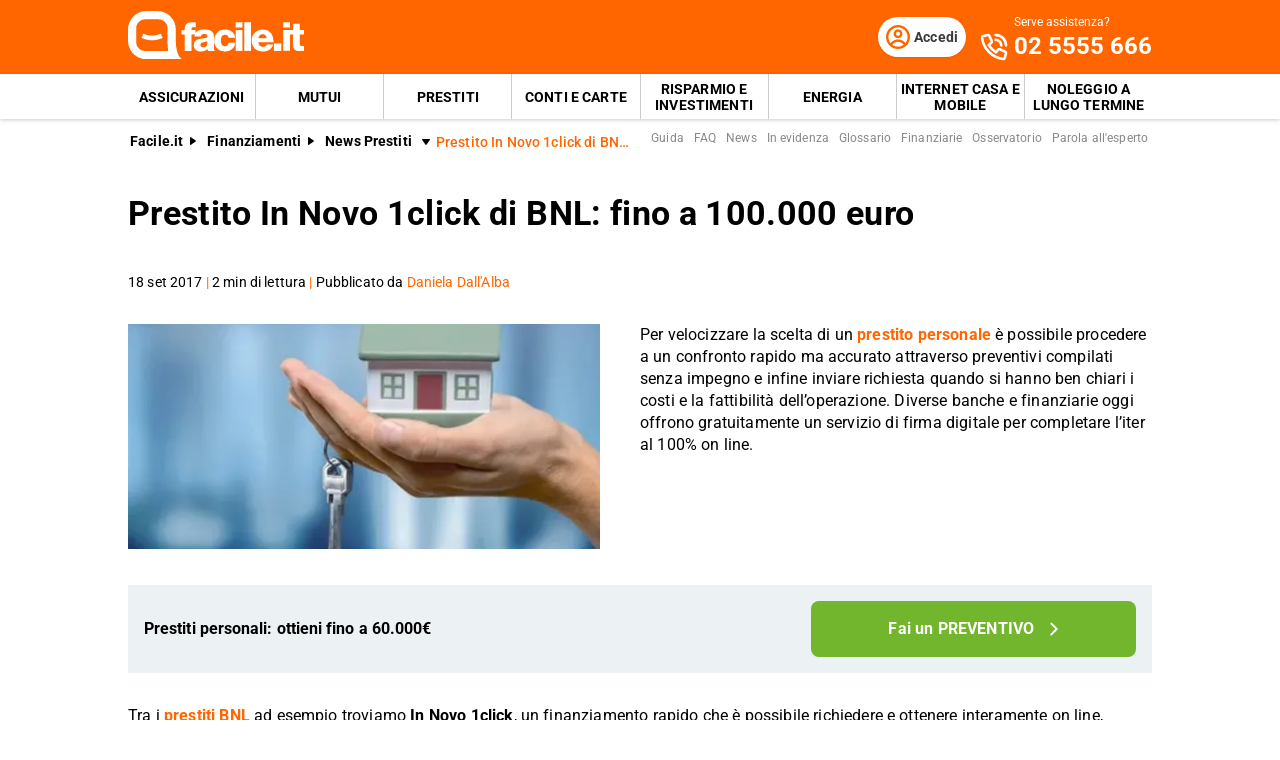

--- FILE ---
content_type: text/html; charset=utf-8
request_url: https://www.facile.it/prestiti/news/prestito-in-novo-1click-di-bnl-fino-a-100000-euro.html
body_size: 38429
content:
<!DOCTYPE html><html lang="it" data-critters-container><head><meta charset="utf-8" data-next-head><meta name="theme-color" content="#FF6600" data-next-head><meta name="msapplication-TileColor" content="#FF6600" data-next-head><meta name="viewport" content="width=device-width,initial-scale=1,maximum-scale=5,shrink-to-fit=no" data-next-head><link rel="apple-touch-icon" href="https://res.cloudinary.com/dlhhugvi8/image/upload/facile.it/favicons/apple-touch-icon.png" data-next-head><link rel="icon" type="image/png" href="https://res.cloudinary.com/dlhhugvi8/image/upload/facile.it/favicons/favicon-16x16.png" sizes="16x16" data-next-head><link rel="icon" type="image/png" href="https://res.cloudinary.com/dlhhugvi8/image/upload/facile.it/favicons/favicon-32x32.png" sizes="32x32" data-next-head><link rel="icon" type="image/png" href="https://res.cloudinary.com/dlhhugvi8/image/upload/facile.it/favicons/android-chrome-192x192.png" sizes="192x192" data-next-head><link rel="mask-icon" href="https://res.cloudinary.com/dlhhugvi8/image/upload/facile.it/favicons/safari-pinned-tab.svg" sizes="any" color="#FF6600" data-next-head><meta name="msapplication-TileImage" content="https://res.cloudinary.com/dlhhugvi8/image/upload/facile.it/favicons/mstile-144x144.png" data-next-head><meta name="format-detection" content="telephone=no" data-next-head><meta name="SKYPE_TOOLBAR" content="SKYPE_TOOLBAR_PARSER_COMPATIBLE" data-next-head><title data-next-head>Prestito In Novo 1click di BNL: fino a 100.000 euro | Facile.it</title><link rel="canonical" href="https://www.facile.it/prestiti/news/prestito-in-novo-1click-di-bnl-fino-a-100000-euro.html" data-next-head><meta name="keywords" content="prestiti personali, prestiti BNL" data-next-head><meta name="description" content="Per velocizzare la scelta e i tempi di approvazione di un prestito personale una buona mossa è cercare la soluzione on line. Scopri di più!" data-next-head><meta name="robots" content="index, follow" data-next-head><meta name="article:modified_time" content="2026-01-19" data-next-head><meta name="article:publisher" content="https://www.facile.it" data-next-head><meta name="article:section" content="Prestiti" data-next-head><meta name="article:author" content="https://www.facile.it/redazione/daniela-dall-alba.html" data-next-head><meta name="article:published_time" content="2017-09-18T13:35:59.000Z" data-next-head><meta name="article:tag" content="prestiti personali, prestiti BNL" data-next-head><meta name="og:locale" content="it_IT" data-next-head><meta name="og:site_name" content="Facile.it" data-next-head><meta name="og:title" content="Prestito In Novo 1click di BNL: fino a 100.000 euro" data-next-head><meta name="og:description" content="Per velocizzare la scelta e i tempi di approvazione di un prestito personale una buona mossa è cercare la soluzione on line. Scopri di più!" data-next-head><meta name="og:image" content="https://res.cloudinary.com/dlhhugvi8/image/upload/f_auto,q_auto,w_1200/v1711375410/facile.it/images/prestiti_news_prestito_in_novo_1click_di_bnl_fino_a_100000_euro_5b3cd1f356.webp" data-next-head><meta name="og:content" content="Per velocizzare la scelta e i tempi di approvazione di un prestito personale una buona mossa è cercare la soluzione on line, procedere a un confronto rapido attraverso preventivi compilati senza impegno e infine inviare richiesta quando si hanno ben chiari i costi e la fattibilità dell’operazione." data-next-head><meta name="og:image:height" content="291" data-next-head><meta name="og:image:width" content="412" data-next-head><meta name="og:type" content="article" data-next-head><meta name="og:updated_time" content="2026-01-19" data-next-head><meta name="og:url" content="https://www.facile.it/prestiti/news/prestito-in-novo-1click-di-bnl-fino-a-100000-euro.html" data-next-head><link rel="alternate" type="application/rss+xml" href="https://www.facile.it/rss/prestiti/news.xml" data-next-head><meta name="twitter:card" content="summary" data-next-head><meta name="twitter:description" content="Per velocizzare la scelta e i tempi di approvazione di un prestito personale una buona mossa è cercare la soluzione on line, procedere a un confronto rapido attraverso preventivi compilati senza impegno e infine inviare richiesta quando si hanno ben chiari i costi e la fattibilità dell’operazione." data-next-head><meta name="twitter:image" content="https://res.cloudinary.com/dlhhugvi8/image/upload/f_auto,q_auto,w_1200/v1711375410/facile.it/images/prestiti_news_prestito_in_novo_1click_di_bnl_fino_a_100000_euro_5b3cd1f356.webp" data-next-head><meta name="twitter:site" content="https://www.facile.it" data-next-head><meta name="twitter:title" content="Prestito In Novo 1click di BNL: fino a 100.000 euro | Facile.it" data-next-head><meta name="twitter:creator" content="https://www.facile.it/redazione/daniela-dall-alba.html" data-next-head><link rel="preload" as="image" imagesrcset="https://res.cloudinary.com/dlhhugvi8/f_auto,q_auto,w_400/facile.it/images/prestiti_news_prestito_in_novo_1click_di_bnl_fino_a_100000_euro_5b3cd1f356.webp?v=1711381614990 400w, https://res.cloudinary.com/dlhhugvi8/f_auto,q_auto,w_650/facile.it/images/prestiti_news_prestito_in_novo_1click_di_bnl_fino_a_100000_euro_5b3cd1f356.webp?v=1711381614990 650w," imagesizes="(max-width: 768px) 400px, 650px" data-next-head><link rel="dns-prefetch" href="https://res.cloudinary.com"><link rel="dns-prefetch" href="https://www.google-analytics.com"><link rel="dns-prefetch" href="https://www.googletagmanager.com"><link rel="preconnect" href="https://res.cloudinary.com"><link rel="preconnect" href="https://www.google-analytics.com"><link rel="preconnect" href="https://www.googletagmanager.com"><link rel="preload" href="/_next/static/media/fa7649605314c38a-s.p.woff2" as="font" type="font/woff2" crossorigin="anonymous" data-next-font="size-adjust"><link rel="preload" href="/_next/static/media/48ee0eb829fd67dc-s.p.woff2" as="font" type="font/woff2" crossorigin="anonymous" data-next-font="size-adjust"><link rel="preload" href="/_next/static/media/4046ec9b7a3cd7ce-s.p.woff2" as="font" type="font/woff2" crossorigin="anonymous" data-next-font="size-adjust"><script defer nomodule src="/_next/static/chunks/polyfills-42372ed130431b0a.js"></script><script defer src="/_next/static/chunks/5470-3b743815b74ad401.js"></script><script defer src="/_next/static/chunks/2604.07276b243e9dd6d7.js"></script><script defer src="/_next/static/chunks/4719-470748573d9f7c7b.js"></script><script defer src="/_next/static/chunks/2797-15f715fd3d88c9cd.js"></script><script defer src="/_next/static/chunks/871.a9af195c099572ed.js"></script><script defer src="/_next/static/chunks/8857.b1b1aab45a42b4c5.js"></script><script defer src="/_next/static/chunks/8981-93d1191fc19c0fce.js"></script><script defer src="/_next/static/chunks/3151.4f481f4790f9007b.js"></script><script defer src="/_next/static/chunks/4753-2b4f867202147dd9.js"></script><script defer src="/_next/static/chunks/9707.71d36fc6d2e9d4fc.js"></script><script defer src="/_next/static/chunks/5465.8595e5f53534c794.js"></script><script defer src="/_next/static/chunks/9746.f2866de2aade3a81.js"></script><script defer src="/_next/static/chunks/2433.daeaba2f57b74b2b.js"></script><script defer src="/_next/static/chunks/3010-8b5ffb8b7f27ef8c.js"></script><script defer src="/_next/static/chunks/5064.2c694e1043056e60.js"></script><script defer src="/_next/static/chunks/9886.5a0669af5320a5cc.js"></script><script defer src="/_next/static/chunks/8128.a6c1aa74f6c642d9.js"></script><script defer src="/_next/static/chunks/3094.7e37700565a31e61.js"></script><script defer src="/_next/static/chunks/1810.63a8e416cd9488e7.js"></script><script defer src="/_next/static/chunks/9336.596251f8d64ff9c5.js"></script><script defer src="/_next/static/chunks/6013.1a43f76c069723f7.js"></script><script defer src="/_next/static/chunks/4516.f9db2acc3d09fad4.js"></script><script defer src="/_next/static/chunks/9163.c3810aea6f2bb679.js"></script><script defer src="/_next/static/chunks/172.2b299a48ba72e81e.js"></script><script defer src="/_next/static/chunks/5304.740b063745a8541c.js"></script><script defer src="/_next/static/chunks/2114.a9c2cf11aca33a32.js"></script><script src="/_next/static/chunks/webpack-8a61f65165e0d354.js" defer></script><script src="/_next/static/chunks/framework-5af8a523299ce8b5.js" defer></script><script src="/_next/static/chunks/main-94f1df1077ee56a4.js" defer></script><script src="/_next/static/chunks/pages/_app-9144388e86afff02.js" defer></script><script src="/_next/static/chunks/5988-5d28bbd5201b6f99.js" defer></script><script src="/_next/static/chunks/pages/%5B%5B...slug%5D%5D-203051365d2d7a9b.js" defer></script><script src="/_next/static/xhzN6H2o37zd2B-s9h-4v/_buildManifest.js" defer></script><script src="/_next/static/xhzN6H2o37zd2B-s9h-4v/_ssgManifest.js" defer></script><style>*{margin:0;padding:0;border:0;font-family:inherit;font-size:inherit;line-height:inherit;box-sizing:border-box;-webkit-tap-highlight-color:transparent}._1ry8ku60{list-style:none}._1ry8ku63{font-size:inherit;font-weight:inherit}._1ry8ku68{font:inherit;background-color:transparent}._1ry8ku69{text-decoration:none;color:inherit}html{line-height:1.15;font-size:16px;-webkit-text-size-adjust:100%}._1ry8ku6b{font-size:var(--_4dujxi6);line-height:var(--_4dujxih);font-family:var(--_4dujxi2);font-weight:var(--_4dujxi7);letter-spacing:var(--_4dujxia);color:var(--_4dujxi4);-webkit-font-smoothing:antialiased;-moz-osx-font-smoothing:grayscale;text-rendering:optimizeLegibility}.yz29ss0{--_4dujxi0:facile-it;--_4dujxi1:facile.it;--_4dujxi2:"Roboto",sans-serif;--_4dujxi3:"Roboto",sans-serif;--_4dujxi4:#000;--_4dujxi5:#FED9BF;--_4dujxi6:16px;--_4dujxi7:400;--_4dujxi8:500;--_4dujxi9:700;--_4dujxia:0em;--_4dujxib:0.005em;--_4dujxic:0.01em;--_4dujxid:0.04em;--_4dujxie:1em;--_4dujxif:4.99em;--_4dujxig:1;--_4dujxih:1.15;--_4dujxii:1.2;--_4dujxij:1.3;--_4dujxik:1.4;--_4dujxil:2;--_4dujxim:1024px;--_4dujxin:280px;--_4dujxio:4px;--_4dujxip:4px;--_4dujxiq:8px;--_4dujxir:16px;--_4dujxis:24px;--_4dujxit:1px;--_4dujxiu:2px;--_4dujxiv:rgba(255,255,255,0.9);--_4dujxiw:rgba(58,58,58,0.6);--_4dujxix:#E27700;--_4dujxiy:#FF9900;--_4dujxiz:#FFC05C;--_4dujxi10:#FFF4E0;--_4dujxi11:rgba(251,224,181,0.84);--_4dujxi12:#549116;--_4dujxi13:#71B62C;--_4dujxi14:#BEE19A;--_4dujxi15:#F1F9E9;--_4dujxi16:rgba(237,245,229,0.78);--_4dujxi17:#154F8A;--_4dujxi18:#0E83CD;--_4dujxi19:#8BC7ED;--_4dujxi1a:#E6F3FC;--_4dujxi1b:rgba(226,239,248,0.78);--_4dujxi1c:#C2212E;--_4dujxi1d:#FF0000;--_4dujxi1e:#FFE6E6;--_4dujxi1f:rgba(251,226,226,0.78);--_4dujxi1g:#998000;--_4dujxi1h:#F3C510;--_4dujxi1i:#FEF0BA;--_4dujxi1j:#FFFAE6;--_4dujxi1k:rgba(254,246,214,0.68);--_4dujxi1l:#EAEAEA;--_4dujxi1m:#F2F2F2;--_4dujxi1n:#F8F8F8;--_4dujxi1o:#CCDAE2;--_4dujxi1p:#ECF1F4;--_4dujxi1q:#000;--_4dujxi1r:#FFF;--_4dujxi1s:rgba(255,255,255,0.2);--_4dujxi1t:rgba(255,255,255,0.5);--_4dujxi1u:#3A3A3A;--_4dujxi1v:#505050;--_4dujxi1w:#888888;--_4dujxi1x:#AAAAAA;--_4dujxi1y:#CCCCCC;--_4dujxi1z:rgba(58,58,58,0.6);--_4dujxi20:rgba(136,136,136,0.18);--_4dujxi21:rgba(228,228,228,0.5);--_4dujxi22:transparent;--_4dujxi23:#841623;--_4dujxi24:#A54552;--_4dujxi25:#C37783;--_4dujxi26:#DEADB6;--_4dujxi27:#F5E6E8;--_4dujxi28:#BB4118;--_4dujxi29:#E34713;--_4dujxi2a:#FF6600;--_4dujxi2b:#FED9BF;--_4dujxi2c:#FFEEE0;--_4dujxi2d:#549116;--_4dujxi2e:#71B62C;--_4dujxi2f:#BEE19A;--_4dujxi2g:#F1F9E9;--_4dujxi2h:#E34713;--_4dujxi2i:0px;--_4dujxi2j:2px;--_4dujxi2k:4px;--_4dujxi2l:8px;--_4dujxi2m:12px;--_4dujxi2n:16px;--_4dujxi2o:24px;--_4dujxi2p:32px;--_4dujxi2q:40px;--_4dujxi2r:48px;--_4dujxi2s:56px;--_4dujxi2t:64px;--_4dujxi2u:72px;--_4dujxi2v:80px;--_4dujxi2w:0px 1px 2px rgba(0,0,0,0.1);--_4dujxi2x:0px 1px 4px rgba(0,0,0,0.2);--_4dujxi2y:0px 3px 6px rgba(0,0,0,0.16);--_4dujxi2z:0px 4px 8px rgba(0,0,0,0.14);--_4dujxi30:1px 4px 8px rgba(0,0,0,0.05),0px 10px 16px rgba(0,0,0,0.08);--_4dujxi31:2px 4px 8px rgba(0,0,0,0.06),2px 14px 24px rgba(0,0,0,0.1);--_4dujxi32:0px 0px 0px 3px rgba(228,228,228,0.5);--_4dujxi33:0px 0px 0px 3px rgba(237,245,229,0.78);--_4dujxi34:0px 0px 0px 3px rgba(251,226,226,0.78);--_4dujxi35:0px 0px 0px 3px rgba(226,239,248,0.78);--_4dujxi36:0px 0px 0px 3px rgba(251,224,181,0.84);--_4dujxi37:0px 0px 0px 3px rgba(237,245,229,0.78);--_4dujxi38:all 0.5s ease;--_4dujxi39:all 0.3s ease}.tiotkc8{border:var(--tiotkc4)}.tiotkcc{border-width:var(--tiotkc0)}@media screen and (min-width:992px){.tiotkcb{border:var(--tiotkc7)}.tiotkcf{border-width:var(--tiotkc3)}}._1yfq9ya0{overflow:hidden}._1yfq9ya3{overflow:auto}._1yfq9ya7{overflow-x:auto}._1yfq9ya9{overflow-wrap:anywhere}._1yfq9yaa{overflow-wrap:break-word}._1yfq9yab{-webkit-user-select:none;-moz-user-select:none;user-select:none}._1yfq9yaf{z-index:1}._1yfq9yai{cursor:pointer}._1yfq9yam{top:0}._1yfq9yao{left:0}._1yfq9yap{right:0}._1yfq9yaq{min-width:0}._1yfq9yar{transition:var(--_4dujxi38)}._1yfq9yas{transition:var(--_4dujxi39)}._1yfq9yat{text-transform:none}._1yfq9yav{text-transform:uppercase}._1yfq9yax{font-weight:var(--_4dujxi7)}._1yfq9yay{font-weight:var(--_4dujxi8)}._1yfq9yaz{font-weight:var(--_4dujxi9)}._1yfq9ya14{text-decoration:underline}._1yfq9ya19{letter-spacing:var(--_4dujxib)}._1yfq9ya1a{letter-spacing:var(--_4dujxic)}._1yfq9ya1g{white-space:nowrap}._1yfq9ya1h{text-overflow:ellipsis}._1yfq9ya1v{display:block}._1yfq9ya1z{display:inline}._1yfq9ya23{display:none}._1yfq9ya27{display:inline-block}._1yfq9ya2b{display:flex}._1yfq9ya2f{display:inline-flex}._1yfq9ya2j{position:relative}._1yfq9ya2n{position:absolute}._1yfq9ya2r{position:fixed}._1yfq9ya2z{border-radius:9999px}._1yfq9ya37{border-radius:var(--_4dujxip)}._1yfq9ya3b{border-radius:var(--_4dujxiq)}._1yfq9ya3n{line-height:var(--_4dujxig)}._1yfq9ya3r{line-height:var(--_4dujxih)}._1yfq9ya3v{line-height:var(--_4dujxii)}._1yfq9ya3z{line-height:var(--_4dujxij)}._1yfq9ya43{line-height:var(--_4dujxik)}._1yfq9ya5j{height:100%}._1yfq9ya5n{height:auto}._1yfq9ya5r{width:50%}._1yfq9ya6z{width:100%}._1yfq9ya73{width:auto}._1yfq9ya7b{padding-top:var(--_4dujxi2j)}._1yfq9ya7f{padding-top:var(--_4dujxi2k)}._1yfq9ya7j{padding-top:var(--_4dujxi2l)}._1yfq9ya7n{padding-top:var(--_4dujxi2m)}._1yfq9ya7r{padding-top:var(--_4dujxi2n)}._1yfq9ya7v{padding-top:var(--_4dujxi2o)}._1yfq9ya8n{padding-bottom:var(--_4dujxi2i)}._1yfq9ya8r{padding-bottom:var(--_4dujxi2j)}._1yfq9ya8v{padding-bottom:var(--_4dujxi2k)}._1yfq9ya8z{padding-bottom:var(--_4dujxi2l)}._1yfq9ya93{padding-bottom:var(--_4dujxi2m)}._1yfq9ya97{padding-bottom:var(--_4dujxi2n)}._1yfq9ya9b{padding-bottom:var(--_4dujxi2o)}._1yfq9ya9f{padding-bottom:var(--_4dujxi2p)}._1yfq9yaa3{padding-right:var(--_4dujxi2i)}._1yfq9yaa7{padding-right:var(--_4dujxi2j)}._1yfq9yaab{padding-right:var(--_4dujxi2k)}._1yfq9yaaf{padding-right:var(--_4dujxi2l)}._1yfq9yaaj{padding-right:var(--_4dujxi2m)}._1yfq9yaan{padding-right:var(--_4dujxi2n)}._1yfq9yaar{padding-right:var(--_4dujxi2o)}._1yfq9yabj{padding-left:var(--_4dujxi2i)}._1yfq9yabn{padding-left:var(--_4dujxi2j)}._1yfq9yabr{padding-left:var(--_4dujxi2k)}._1yfq9yabv{padding-left:var(--_4dujxi2l)}._1yfq9yabz{padding-left:var(--_4dujxi2m)}._1yfq9yac3{padding-left:var(--_4dujxi2n)}._1yfq9yac7{padding-left:var(--_4dujxi2o)}._1yfq9yacz{margin-top:var(--_4dujxi2i)}._1yfq9yad3{margin-top:var(--_4dujxi2j)}._1yfq9yad7{margin-top:var(--_4dujxi2k)}._1yfq9yadj{margin-top:var(--_4dujxi2n)}._1yfq9yadn{margin-top:var(--_4dujxi2o)}._1yfq9yadr{margin-top:var(--_4dujxi2p)}._1yfq9yadz{margin-top:var(--_4dujxi2r)}._1yfq9yaef{margin-bottom:var(--_4dujxi2i)}._1yfq9yaen{margin-bottom:var(--_4dujxi2k)}._1yfq9yaez{margin-bottom:var(--_4dujxi2n)}._1yfq9yaf3{margin-bottom:var(--_4dujxi2o)}._1yfq9yafb{margin-bottom:var(--_4dujxi2q)}._1yfq9yafv{margin-right:var(--_4dujxi2i)}._1yfq9yafz{margin-right:var(--_4dujxi2j)}._1yfq9yag7{margin-right:var(--_4dujxi2l)}._1yfq9yagb{margin-right:var(--_4dujxi2m)}._1yfq9yagf{margin-right:var(--_4dujxi2n)}._1yfq9yagj{margin-right:var(--_4dujxi2o)}._1yfq9yahf{margin-left:var(--_4dujxi2j)}._1yfq9yahj{margin-left:var(--_4dujxi2k)}._1yfq9yahv{margin-left:var(--_4dujxi2n)}._1yfq9yahz{margin-left:var(--_4dujxi2o)}._1yfq9yair{align-items:flex-start}._1yfq9yaiv{align-items:center}._1yfq9yaiz{align-items:flex-end}._1yfq9yaj7{justify-content:flex-start}._1yfq9yajb{justify-content:center}._1yfq9yajf{justify-content:flex-end}._1yfq9yajj{justify-content:space-between}._1yfq9yajv{flex-direction:row}._1yfq9yajz{flex-direction:row-reverse}._1yfq9yak3{flex-direction:column}._1yfq9yakb{flex-wrap:wrap}._1yfq9yakj{flex-shrink:0}._1yfq9yakn{flex-shrink:1}._1yfq9yakr{flex-grow:0}._1yfq9yakv{flex-grow:1}._1yfq9yal3{flex:1 1}._1yfq9yal7{align-self:stretch}._1yfq9yalj{text-align:left}._1yfq9yaln{text-align:center}._1yfq9yalr{text-align:right}._1yfq9yalz{box-shadow:var(--_4dujxi2w)}._1yfq9yam3{box-shadow:var(--_4dujxi2x)}._1yfq9yam7{box-shadow:var(--_4dujxi2y)}._1yfq9yamj{box-shadow:var(--_4dujxi31)}._1yfq9yanb{font-size:1rem}._1yfq9yanf{font-size:2rem}._1yfq9yanv{font-size:.625rem}._1yfq9yao3{font-size:.75rem}._1yfq9yaob{font-size:.875rem}._1yfq9yaoj{font-size:1.125rem}._1yfq9yaov{font-size:1.5rem}._1yfq9yap3{font-size:1.75rem}._1yfq9yaqr{color:var(--_4dujxi1q)}._1yfq9yaqv{color:var(--_4dujxi1r)}._1yfq9yaqz{color:var(--_4dujxi1u)}._1yfq9yar3{color:var(--_4dujxi1v)}._1yfq9yar7{color:var(--_4dujxi1w)}._1yfq9yarr{color:var(--_4dujxi29)}._1yfq9yarv{color:var(--_4dujxi2a)}._1yfq9yas7{color:var(--_4dujxi2h)}._1yfq9yauj{background:var(--_4dujxi1p)}._1yfq9yaun{background:var(--_4dujxi1r)}._1yfq9yauv{background:var(--_4dujxi1u)}._1yfq9yauz{background:var(--_4dujxi1v)}._1yfq9yavz{background:var(--_4dujxi2a)}._1yfq9yawf{background:var(--_4dujxi2e)}@media screen and (min-width:375px){._1yfq9ya1w{display:block}._1yfq9ya24{display:none}._1yfq9yaao{padding-right:var(--_4dujxi2n)}._1yfq9yac4{padding-left:var(--_4dujxi2n)}._1yfq9yaoo{font-size:1.25rem}}@media screen and (min-width:768px){._1yfq9ya1x{display:block}._1yfq9ya21{display:inline}._1yfq9ya25{display:none}._1yfq9ya2h{display:inline-flex}._1yfq9ya5t{width:50%}._1yfq9ya79{padding-top:var(--_4dujxi2i)}._1yfq9ya7h{padding-top:var(--_4dujxi2k)}._1yfq9yaa5{padding-right:var(--_4dujxi2i)}._1yfq9yaap{padding-right:var(--_4dujxi2n)}._1yfq9yab1{padding-right:var(--_4dujxi2q)}._1yfq9yabl{padding-left:var(--_4dujxi2i)}._1yfq9yac5{padding-left:var(--_4dujxi2n)}._1yfq9yaed{margin-top:var(--_4dujxi2v)}._1yfq9yaf5{margin-bottom:var(--_4dujxi2o)}._1yfq9yahp{margin-left:var(--_4dujxi2l)}._1yfq9yaix{align-items:center}._1yfq9yaj9{justify-content:flex-start}._1yfq9yajx{flex-direction:row}._1yfq9yak5{flex-direction:column}._1yfq9yakh{flex-wrap:nowrap}}@media screen and (min-width:992px){._1yfq9ya1y{display:block}._1yfq9ya22{display:inline}._1yfq9ya26{display:none}._1yfq9ya2e{display:flex}._1yfq9ya5y{width:33.33333333333333%}._1yfq9ya6e{width:20%}._1yfq9ya6i{width:40%}._1yfq9ya6m{width:60%}._1yfq9ya7a{padding-top:var(--_4dujxi2i)}._1yfq9ya7i{padding-top:var(--_4dujxi2k)}._1yfq9ya7q{padding-top:var(--_4dujxi2m)}._1yfq9ya7u{padding-top:var(--_4dujxi2n)}._1yfq9ya82{padding-top:var(--_4dujxi2p)}._1yfq9ya8q{padding-bottom:var(--_4dujxi2i)}._1yfq9ya8y{padding-bottom:var(--_4dujxi2k)}._1yfq9ya96{padding-bottom:var(--_4dujxi2m)}._1yfq9ya9a{padding-bottom:var(--_4dujxi2n)}._1yfq9ya9e{padding-bottom:var(--_4dujxi2o)}._1yfq9ya9m{padding-bottom:var(--_4dujxi2q)}._1yfq9yaa6{padding-right:var(--_4dujxi2i)}._1yfq9yaai{padding-right:var(--_4dujxi2l)}._1yfq9yaam{padding-right:var(--_4dujxi2m)}._1yfq9yaaq{padding-right:var(--_4dujxi2n)}._1yfq9yab6{padding-right:var(--_4dujxi2r)}._1yfq9yabm{padding-left:var(--_4dujxi2i)}._1yfq9yaby{padding-left:var(--_4dujxi2l)}._1yfq9yac2{padding-left:var(--_4dujxi2m)}._1yfq9yac6{padding-left:var(--_4dujxi2n)}._1yfq9yaca{padding-left:var(--_4dujxi2o)}._1yfq9yaei{margin-bottom:var(--_4dujxi2i)}._1yfq9yafi{margin-bottom:var(--_4dujxi2r)}._1yfq9yafy{margin-right:var(--_4dujxi2i)}._1yfq9yage{margin-right:var(--_4dujxi2m)}._1yfq9yaiy{align-items:center}._1yfq9yajy{flex-direction:row}._1yfq9yalm{text-align:left}._1yfq9yapa{font-size:1.875rem}._1yfq9yape{font-size:2.125rem}._1yfq9yawu{background:none}}._1hiifc0{-o-object-fit:cover;object-fit:cover}._1hiifc3{color:transparent}.bg9pes0{min-width:130px;max-width:130px}.bg9pes2{min-width:88px;max-width:88px;max-height:25px}@media screen and (min-width:992px){.bg9pes0{min-width:176px;max-width:176px;max-height:49px}}._1v8970y0{transition:transform .4s ease;transform-origin:50% 50%}._1v8970y1{transform:rotate(0deg)}._1v8970y3{transform:rotate(90deg)}._1v8970y7{transform:rotate(270deg)}._1v8970y9{display:flex;justify-content:center;align-items:center}._1v8970yb{width:1rem;height:1rem}._1v8970yc{width:2rem;height:2rem}._1v8970yh{width:1.5rem;height:1.5rem}.__className_9efc83{font-family:roboto,roboto Fallback,sans-serif}._6x7ods0{min-height:100vh}._19mei630:last-child{padding-bottom:var(--_4dujxi2i)}._19mei631{margin-left:auto;margin-right:auto}._19mei632{min-width:var(--_4dujxin);max-width:var(--_4dujxim)}@media screen and (min-width:768px){._19mei631{box-sizing:content-box}}._8zytw30{margin-left:auto;margin-right:auto}._8zytw31{min-width:var(--_4dujxin);max-width:var(--_4dujxim)}@media screen and (min-width:768px){._8zytw30{box-sizing:content-box}}._2husip0{margin-left:calc(var(--_4dujxi2i) * -1)}._2husip1{margin-left:calc(var(--_4dujxi2j) * -1)}._2husip3{margin-left:calc(var(--_4dujxi2l) * -1)}._2husip5{margin-left:calc(var(--_4dujxi2n) * -1)}._2husip6{margin-left:calc(var(--_4dujxi2o) * -1)}._2husip1g{margin-top:calc(var(--_4dujxi2i) * -1)}._2husip1h{margin-top:calc(var(--_4dujxi2j) * -1)}._2husip1j{margin-top:calc(var(--_4dujxi2l) * -1)}._2husip1k{margin-top:calc(var(--_4dujxi2m) * -1)}._2husip1l{margin-top:calc(var(--_4dujxi2n) * -1)}._2husip1m{margin-top:calc(var(--_4dujxi2o) * -1)}@media screen and (min-width:375px){._2husipd{margin-left:calc(var(--_4dujxi2i) * -1)}._2husip1w{margin-top:calc(var(--_4dujxi2l) * -1)}._2husip1y{margin-top:calc(var(--_4dujxi2n) * -1)}}@media screen and (min-width:768px){._2husipq{margin-left:calc(var(--_4dujxi2i) * -1)}._2husipv{margin-left:calc(var(--_4dujxi2n) * -1)}._2husip26{margin-top:calc(var(--_4dujxi2i) * -1)}._2husip29{margin-top:calc(var(--_4dujxi2l) * -1)}}@media screen and (min-width:992px){._2husip16{margin-left:calc(var(--_4dujxi2l) * -1)}._2husip18{margin-left:calc(var(--_4dujxi2n) * -1)}._2husip2j{margin-top:calc(var(--_4dujxi2i) * -1)}}@media screen and (min-width:768px){._1iuypra0{text-overflow:ellipsis;white-space:nowrap;overflow:hidden}}.fhxo254:focus-within,.fhxo254:hover{color:var(--fhxo250)}.fhxo25c:focus-within,.fhxo25c:hover{background-color:var(--fhxo258)}.fhxo25o:focus-within,.fhxo25o:hover{border:var(--fhxo25k)}.fhxo25s:focus-within,.fhxo25s:hover{border-width:var(--fhxo25g)}._4xpy122:visited{color:var(--_4dujxi28)}._8u5lrpb{flex-basis:100%}._8u5lrpc{flex-basis:auto}@media screen and (min-width:768px){._8u5lrpr{flex-basis:33.33333333333333%}}._1m1fuif0:first-child{padding-left:var(--_4dujxi2i)}._1m1fuif1{-webkit-box-decoration-break:clone;box-decoration-break:clone;padding-top:1px}._176qlku3 button{position:relative}._1ypzue64{-webkit-line-clamp:var(--_1ypzue60);line-clamp:var(--_1ypzue60)}._1ypzue68{display:-webkit-box;-webkit-box-orient:vertical}._1ypzue69{padding-bottom:1px}.d1hens0{padding-top:1px;padding-bottom:1px}.d1hens3{min-height:var(--_4dujxi2o)}._1u2vpy0:visited{color:var(--_4dujxi28)}._1u2vpy2{width:-webkit-min-content;width:-moz-min-content;width:min-content;max-width:100%}._1u2vpy3{width:-webkit-max-content;width:-moz-max-content;width:max-content}._972z2g2{max-width:100%;justify-content:center;align-items:center;position:relative;overflow:hidden}._972z2g2:focus{outline-width:0;outline:none}._972z2g8{margin-left:calc((var(--_4dujxi6) * var(--_972z2g3, 1.5)) + var(--_4dujxi2l))}.q36meh0{height:56px}.q36meh1{height:48px}.q36meh4{height:40px;min-width:40px}._1au3jq70{max-height:0}@media screen and (min-width:992px){._1au3jq71{max-height:8000px}}._32dg4o0{cursor:pointer}._32dg4o1{border-bottom:var(--_4dujxiu) solid var(--_4dujxi1u)}._32dg4o2{border-bottom:var(--_4dujxit) solid var(--_4dujxi1v)}._32dg4o4{color:var(--_4dujxi1n);height:20px;width:20px}._32dg4o4:before{content:"+";align-items:center;display:flex;font-size:1.25rem;height:100%;justify-content:center;position:relative;transition:transform .3s ease;width:100%}._32dg4o5{right:var(--_4dujxi2n);top:50%;transform:translateY(-50%)}@media screen and (min-width:992px){._32dg4o0{cursor:auto}._32dg4o1,._32dg4o2{border-bottom:none}}._1snopt30{display:inline-block;min-width:98px;max-width:98px;height:15px;position:relative;vertical-align:middle}.vnh3nz1{width:44px;height:24px}@media screen and (min-width:375px){.vnh3nz1{width:50px;height:28px}}._5m0ge30{color:var(--_4dujxi1n)}._1ewy2c60{min-width:32px;max-width:32px;height:33px}._1cpdj2c0:last-child{padding-bottom:var(--_4dujxi2i)}._1jik8c51:last-child{margin-bottom:var(--_4dujxi2i)}._1six4wn0{position:fixed;z-index:300}._1six4wn1{height:56px}._1six4wn3{height:56px}._1six4wn4{height:25px}._1six4wn6{background-color:var(--_4dujxi1r);height:1.5px;position:relative;transition:background-color .2s;transition-timing-function:linear;width:1.125rem}._1six4wn6:before{top:-.3rem}._1six4wn6:after,._1six4wn6:before{content:" ";background-color:var(--_4dujxi1r);height:1.5px;position:absolute;transition:top .2s,transform .2s;transition-delay:.2s,0s,0s;transition-timing-function:linear;width:1.125rem}._1six4wn6:after{top:.3rem}@media screen and (min-width:992px){._1six4wn0{position:static;z-index:auto}._1six4wn1{height:74px}._1six4wn3{display:none}}._9u3aof0{order:1}._9u3aof1{order:2}._1fb5i851{height:45px}._1fb5i851:hover{background-color:var(--_4dujxi28)}._1fb5i851:hover{color:var(--_4dujxi1r)}._1fb5i851:last-child{margin-right:0}._1fb5i853{min-width:229px}._1fb5i855{font-weight:var(--_4dujxi9);padding:var(--_4dujxi2n);padding-bottom:0;text-transform:uppercase}._1fb5i857{min-width:1.5rem}._1fb5i858{min-height:1.5rem;font-size:1.0625rem}._1fb5i858:hover{background-color:var(--_4dujxi2c);color:var(--_4dujxi29)}._1fb5i858:after{content:"»";margin-left:var(--_4dujxi2k)}._1fb5i85d{z-index:950;top:56px}._1fb5i85d{height:100vh;padding-bottom:200px;width:90vw;transform:translateX(-105%)}._1fb5i85e{border-bottom:1px solid rgba(255,255,255,.2)}@media screen and (min-width:992px){._1fb5i853:not(:last-of-type){border-right:var(--_4dujxit) solid var(--_4dujxi1y)}._1fb5i855{font-weight:var(--_4dujxi7);padding:var(--_4dujxi2m);text-transform:none;display:inline-block;width:50%}._1fb5i858{font-size:.8125rem;white-space:nowrap}._1fb5i85a{white-space:unset;width:230px}}._1d4gko30{margin-bottom:calc(var(--_4dujxi2n) * -1)}._1d4gko30:after{content:"";clear:both;display:table}@media screen and (min-width:768px){._1d4gko31{float:left}._1d4gko32{max-height:225px!important}}._1u0gt9a1{position:fixed;z-index:250;box-shadow:0 -5px 22px rgba(0,0,0,.15);bottom:0;left:0;right:0;transform:translateY(100%);transition:var(--_4dujxi39);visibility:hidden;opacity:0}._101m9q20{display:grid}._101m9q21{grid-template-columns:-webkit-max-content auto;grid-template-columns:max-content auto}._101m9q27{grid-column:1/span 2;opacity:0}@media screen and (min-width:768px){._101m9q27{opacity:1;margin-top:6px;margin-bottom:2px}}._1jjqfq84{max-width:120px}._1mfwqz40{max-width:50%;margin-left:auto}@media screen and (min-width:768px){.q1gb4l0{max-width:57%}.q1gb4l1{width:18%;max-width:18%}.q1gb4l3{width:calc(156px + var(--_4dujxi2n));max-width:calc(156px + var(--_4dujxi2n))}}._1x8fwdi0:hover ._1x8fwdi1{transform:translateX(-5px)}._1x8fwdi0:hover ._1x8fwdi2{transform:translateX(5px)}._1245t3r0{min-width:100%;scrollbar-width:none;scroll-behavior:smooth}._1245t3r0::-webkit-scrollbar{display:none}.sx8tge2{margin-top:calc(var(--_4dujxi2m) * -1)}._1q5mih30{min-width:245px}._1q5mih30:hover{transform:translateY(-12px);box-shadow:var(--_4dujxi2z)}._1q5mih31{height:180px}._1q5mih32{transition:var(--_4dujxi38)}._1q5mih30:hover ._1q5mih32{transform:scale(1.2)}._1q5mih33{background-color:rgba(0,0,0,.3);top:180px;transform:translateY(-100%)}._1q5mih34{min-height:calc(var(--_4dujxig) * 3 * 1em)}@media screen and (min-width:992px){._1q5mih30{width:calc(25% - 27px);min-width:calc(25% - 27px)}._1q5mih30:not(:last-of-type){margin-right:36px}}</style><link rel="stylesheet" href="/_next/static/css/499cd7bde284c63e.css" data-n-g media="print" onload="this.media='all'"><noscript><link rel="stylesheet" href="/_next/static/css/499cd7bde284c63e.css"></noscript><link rel="stylesheet" href="/_next/static/css/bac6472d11a81f21.css" data-n-p media="print" onload="this.media='all'"><noscript><link rel="stylesheet" href="/_next/static/css/bac6472d11a81f21.css"></noscript><link rel="stylesheet" href="/_next/static/css/af428e21eac8c809.css" media="print" onload="this.media='all'"><noscript><link rel="stylesheet" href="/_next/static/css/af428e21eac8c809.css"></noscript><link rel="stylesheet" href="/_next/static/css/3214db4f7df02322.css" media="print" onload="this.media='all'"><noscript><link rel="stylesheet" href="/_next/static/css/3214db4f7df02322.css"></noscript><link rel="stylesheet" href="/_next/static/css/817a87764e97f09b.css" media="print" onload="this.media='all'"><noscript><link rel="stylesheet" href="/_next/static/css/817a87764e97f09b.css"></noscript><link rel="stylesheet" href="/_next/static/css/688933ede556d5e0.css" media="print" onload="this.media='all'"><noscript><link rel="stylesheet" href="/_next/static/css/688933ede556d5e0.css"></noscript><link rel="stylesheet" href="/_next/static/css/d60ed36513f27f85.css" media="print" onload="this.media='all'"><noscript><link rel="stylesheet" href="/_next/static/css/d60ed36513f27f85.css"></noscript><link rel="stylesheet" href="/_next/static/css/a3c86d0a073d88f1.css" media="print" onload="this.media='all'"><noscript><link rel="stylesheet" href="/_next/static/css/a3c86d0a073d88f1.css"></noscript><link rel="stylesheet" href="/_next/static/css/1168afa845959377.css" media="print" onload="this.media='all'"><noscript><link rel="stylesheet" href="/_next/static/css/1168afa845959377.css"></noscript><link rel="stylesheet" href="/_next/static/css/1c3804fc183af8ed.css" media="print" onload="this.media='all'"><noscript><link rel="stylesheet" href="/_next/static/css/1c3804fc183af8ed.css"></noscript><link rel="stylesheet" href="/_next/static/css/ee022ca8567da20e.css" media="print" onload="this.media='all'"><noscript><link rel="stylesheet" href="/_next/static/css/ee022ca8567da20e.css"></noscript><link rel="stylesheet" href="/_next/static/css/448a5120e387bf95.css" media="print" onload="this.media='all'"><noscript><link rel="stylesheet" href="/_next/static/css/448a5120e387bf95.css"></noscript><link rel="stylesheet" href="/_next/static/css/93616e5092ee5289.css" media="print" onload="this.media='all'"><noscript><link rel="stylesheet" href="/_next/static/css/93616e5092ee5289.css"></noscript><link rel="stylesheet" href="/_next/static/css/9dcef16e66160cc3.css" media="print" onload="this.media='all'"><noscript><link rel="stylesheet" href="/_next/static/css/9dcef16e66160cc3.css"></noscript><link rel="stylesheet" href="/_next/static/css/7d5edd419126fe57.css" media="print" onload="this.media='all'"><noscript><link rel="stylesheet" href="/_next/static/css/7d5edd419126fe57.css"></noscript><link rel="stylesheet" href="/_next/static/css/4ab440293d23b487.css" media="print" onload="this.media='all'"><noscript><link rel="stylesheet" href="/_next/static/css/4ab440293d23b487.css"></noscript><link rel="stylesheet" href="/_next/static/css/84c98c67678dde76.css" media="print" onload="this.media='all'"><noscript><link rel="stylesheet" href="/_next/static/css/84c98c67678dde76.css"></noscript><link rel="stylesheet" href="/_next/static/css/5dbfa89903ad52e1.css" media="print" onload="this.media='all'"><noscript><link rel="stylesheet" href="/_next/static/css/5dbfa89903ad52e1.css"></noscript><link rel="stylesheet" href="/_next/static/css/063b2ddc0ecff24c.css" media="print" onload="this.media='all'"><noscript><link rel="stylesheet" href="/_next/static/css/063b2ddc0ecff24c.css"></noscript><link rel="stylesheet" href="/_next/static/css/0c57c9e3c04363bd.css" media="print" onload="this.media='all'"><noscript><link rel="stylesheet" href="/_next/static/css/0c57c9e3c04363bd.css"></noscript><link rel="stylesheet" href="/_next/static/css/cb6fcea509c93eb5.css" media="print" onload="this.media='all'"><noscript><link rel="stylesheet" href="/_next/static/css/cb6fcea509c93eb5.css"></noscript><link rel="stylesheet" href="/_next/static/css/8ae0a38caaeccdf0.css" media="print" onload="this.media='all'"><noscript><link rel="stylesheet" href="/_next/static/css/8ae0a38caaeccdf0.css"></noscript><link rel="stylesheet" href="/_next/static/css/a9b7bcd8a7b5d075.css" media="print" onload="this.media='all'"><noscript><link rel="stylesheet" href="/_next/static/css/a9b7bcd8a7b5d075.css"></noscript><link rel="stylesheet" href="/_next/static/css/884bd07288e6a892.css" media="print" onload="this.media='all'"><noscript><link rel="stylesheet" href="/_next/static/css/884bd07288e6a892.css"></noscript><link rel="stylesheet" href="/_next/static/css/6929ac7b07ac0b6c.css" media="print" onload="this.media='all'"><noscript><link rel="stylesheet" href="/_next/static/css/6929ac7b07ac0b6c.css"></noscript><link rel="stylesheet" href="/_next/static/css/f42779bbc64d5290.css" media="print" onload="this.media='all'"><noscript><link rel="stylesheet" href="/_next/static/css/f42779bbc64d5290.css"></noscript><link rel="stylesheet" href="/_next/static/css/e9392bacb2b9dd3f.css" media="print" onload="this.media='all'"><noscript><link rel="stylesheet" href="/_next/static/css/e9392bacb2b9dd3f.css"></noscript><link rel="stylesheet" href="/_next/static/css/b47912533ed44f5a.css" media="print" onload="this.media='all'"><noscript><link rel="stylesheet" href="/_next/static/css/b47912533ed44f5a.css"></noscript><link rel="stylesheet" href="/_next/static/css/12730f7d1f7ff764.css" media="print" onload="this.media='all'"><noscript><link rel="stylesheet" href="/_next/static/css/12730f7d1f7ff764.css"></noscript><link rel="stylesheet" href="/_next/static/css/eeb7f9cb3168634e.css" media="print" onload="this.media='all'"><noscript><link rel="stylesheet" href="/_next/static/css/eeb7f9cb3168634e.css"></noscript><link rel="stylesheet" href="/_next/static/css/ace3f21e87510e6e.css" media="print" onload="this.media='all'"><noscript><link rel="stylesheet" href="/_next/static/css/ace3f21e87510e6e.css"></noscript><link rel="stylesheet" href="/_next/static/css/1791b40426d3fc14.css" media="print" onload="this.media='all'"><noscript><link rel="stylesheet" href="/_next/static/css/1791b40426d3fc14.css"></noscript><link rel="stylesheet" href="/_next/static/css/cbfcef3338f57ed1.css" media="print" onload="this.media='all'"><noscript><link rel="stylesheet" href="/_next/static/css/cbfcef3338f57ed1.css"></noscript><link rel="stylesheet" href="/_next/static/css/23c4dba31022c494.css" media="print" onload="this.media='all'"><noscript><link rel="stylesheet" href="/_next/static/css/23c4dba31022c494.css"></noscript><link rel="stylesheet" href="/_next/static/css/f16a7d81594eacea.css" media="print" onload="this.media='all'"><noscript><link rel="stylesheet" href="/_next/static/css/f16a7d81594eacea.css"></noscript><link rel="stylesheet" href="/_next/static/css/4322a290cf03bfdb.css" media="print" onload="this.media='all'"><noscript><link rel="stylesheet" href="/_next/static/css/4322a290cf03bfdb.css"></noscript><link rel="stylesheet" href="/_next/static/css/f3b7fa66cf62d181.css" media="print" onload="this.media='all'"><noscript><link rel="stylesheet" href="/_next/static/css/f3b7fa66cf62d181.css"></noscript><link rel="stylesheet" href="/_next/static/css/9805e28cf38f09fe.css" media="print" onload="this.media='all'"><noscript><link rel="stylesheet" href="/_next/static/css/9805e28cf38f09fe.css"></noscript><link rel="stylesheet" href="/_next/static/css/e62fe19e54c76084.css" media="print" onload="this.media='all'"><noscript><link rel="stylesheet" href="/_next/static/css/e62fe19e54c76084.css"></noscript><link rel="stylesheet" href="/_next/static/css/6f9c75bb248665b4.css" media="print" onload="this.media='all'"><noscript><link rel="stylesheet" href="/_next/static/css/6f9c75bb248665b4.css"></noscript><link rel="stylesheet" href="/_next/static/css/9d06deb93770b4c6.css" media="print" onload="this.media='all'"><noscript><link rel="stylesheet" href="/_next/static/css/9d06deb93770b4c6.css"></noscript><noscript data-n-css></noscript><meta name="sentry-trace" content="63b170e84c4f05e0de9aa5e21eb7e518-cc0348c31190ec4f-1"><meta name="baggage" content="sentry-environment=production,sentry-release=td%401.0.0,sentry-public_key=7d8dd99cdb9263417391d9c93c96c507,sentry-trace_id=63b170e84c4f05e0de9aa5e21eb7e518,sentry-org_id=370555,sentry-transaction=GET%20%2Fprestiti%2Fnews%2Fprestito-in-novo-1click-di-bnl-fino-a-100000-euro.html,sentry-sampled=true,sentry-sample_rand=0.13513074942384518,sentry-sample_rate=1"></head><body><div id="__next"><div class="yz29ss0 _1ry8ku6b"><div class="__className_9efc83"><div class="_1yfq9ya2b _1yfq9yak3 _6x7ods0"><!--$--><!--/$--><header data-i="HeaderContainer" class="_1yfq9ya2b _1yfq9yak3"><div data-i="Menu" class="_9u3aof1"><div class="_1yfq9yaqr _1yfq9yaun _1yfq9ya23 _1yfq9ya24 _1yfq9ya25 _1yfq9ya1y _1yfq9yam3"><div class="_1yfq9yabj _1yfq9yac5 _1yfq9yaa3 _1yfq9yaap _8zytw30 _8zytw31"><nav class="_1yfq9yaqr _1yfq9yaun _1yfq9ya2b"><div class="_1yfq9yaqr _1yfq9yaun _1yfq9ya2j _1yfq9yal3 _1yfq9yas _1yfq9yai _1yfq9ya2b _1fb5i851"><a href="/assicurazioni.html" class="_1ry8ku69 _1yfq9yabr _1yfq9yaab _1yfq9yaob _1yfq9ya3r _1yfq9ya1a _1yfq9ya2b _1yfq9ya6z _1yfq9ya5j _1yfq9yajb _1yfq9yaiv _1yfq9yaln _1yfq9yaz _1yfq9yav">Assicurazioni</a></div><div style="--tiotkc4:solid #CCCCCC;--tiotkc0:0 0 0 1px" class="_1yfq9yaqr _1yfq9yaun _1yfq9ya2j _1yfq9yal3 _1yfq9yas _1yfq9yai _1yfq9ya2b _1fb5i851 tiotkc8 tiotkcc"><a href="/mutui.html" class="_1ry8ku69 _1yfq9yabr _1yfq9yaab _1yfq9yaob _1yfq9ya3r _1yfq9ya1a _1yfq9ya2b _1yfq9ya6z _1yfq9ya5j _1yfq9yajb _1yfq9yaiv _1yfq9yaln _1yfq9yaz _1yfq9yav">Mutui</a></div><div style="--tiotkc4:solid #CCCCCC;--tiotkc0:0 0 0 1px" class="_1yfq9yaqr _1yfq9yaun _1yfq9ya2j _1yfq9yal3 _1yfq9yas _1yfq9yai _1yfq9ya2b _1fb5i851 tiotkc8 tiotkcc"><a href="/prestiti.html" class="_1ry8ku69 _1yfq9yabr _1yfq9yaab _1yfq9yaob _1yfq9ya3r _1yfq9ya1a _1yfq9ya2b _1yfq9ya6z _1yfq9ya5j _1yfq9yajb _1yfq9yaiv _1yfq9yaln _1yfq9yaz _1yfq9yav">Prestiti</a></div><div style="--tiotkc4:solid #CCCCCC;--tiotkc0:0 0 0 1px" class="_1yfq9yaqr _1yfq9yaun _1yfq9ya2j _1yfq9yal3 _1yfq9yas _1yfq9yai _1yfq9ya2b _1fb5i851 tiotkc8 tiotkcc"><a href="/conti.html" class="_1ry8ku69 _1yfq9yabr _1yfq9yaab _1yfq9yaob _1yfq9ya3r _1yfq9ya1a _1yfq9ya2b _1yfq9ya6z _1yfq9ya5j _1yfq9yajb _1yfq9yaiv _1yfq9yaln _1yfq9yaz _1yfq9yav">Conti e Carte</a></div><div style="--tiotkc4:solid #CCCCCC;--tiotkc0:0 0 0 1px" class="_1yfq9yaqr _1yfq9yaun _1yfq9ya2j _1yfq9yal3 _1yfq9yas _1yfq9yai _1yfq9ya2b _1fb5i851 tiotkc8 tiotkcc"><a href="/investimenti.html" class="_1ry8ku69 _1yfq9yabr _1yfq9yaab _1yfq9yaob _1yfq9ya3r _1yfq9ya1a _1yfq9ya2b _1yfq9ya6z _1yfq9ya5j _1yfq9yajb _1yfq9yaiv _1yfq9yaln _1yfq9yaz _1yfq9yav">Risparmio e Investimenti</a></div><div style="--tiotkc4:solid #CCCCCC;--tiotkc0:0 0 0 1px" class="_1yfq9yaqr _1yfq9yaun _1yfq9ya2j _1yfq9yal3 _1yfq9yas _1yfq9yai _1yfq9ya2b _1fb5i851 tiotkc8 tiotkcc"><a href="/energia.html" class="_1ry8ku69 _1yfq9yabr _1yfq9yaab _1yfq9yaob _1yfq9ya3r _1yfq9ya1a _1yfq9ya2b _1yfq9ya6z _1yfq9ya5j _1yfq9yajb _1yfq9yaiv _1yfq9yaln _1yfq9yaz _1yfq9yav">Energia</a></div><div style="--tiotkc4:solid #CCCCCC;--tiotkc0:0 0 0 1px" class="_1yfq9yaqr _1yfq9yaun _1yfq9ya2j _1yfq9yal3 _1yfq9yas _1yfq9yai _1yfq9ya2b _1fb5i851 tiotkc8 tiotkcc"><a class="_1ry8ku69 _1yfq9yabr _1yfq9yaab _1yfq9yaob _1yfq9ya3r _1yfq9ya1a _1yfq9ya2b _1yfq9ya6z _1yfq9ya5j _1yfq9yajb _1yfq9yaiv _1yfq9yaln _1yfq9yaz _1yfq9yav">Internet Casa e Mobile</a></div><div style="--tiotkc4:solid #CCCCCC;--tiotkc0:0 0 0 1px" class="_1yfq9yaqr _1yfq9yaun _1yfq9ya2j _1yfq9yal3 _1yfq9yas _1yfq9yai _1yfq9ya2b _1fb5i851 tiotkc8 tiotkcc"><a href="/noleggio-lungo-termine.html" class="_1ry8ku69 _1yfq9yabr _1yfq9yaab _1yfq9yaob _1yfq9ya3r _1yfq9ya1a _1yfq9ya2b _1yfq9ya6z _1yfq9ya5j _1yfq9yajb _1yfq9yaiv _1yfq9yaln _1yfq9yaz _1yfq9yav">Noleggio a lungo termine</a></div></nav></div></div><div class="_1yfq9ya1v _1yfq9ya1w _1yfq9ya1x _1yfq9ya26"><div class="_1yfq9ya2j"><nav class="_1yfq9yaqr _1yfq9yaun _1yfq9yamj _1yfq9yao _1yfq9ya3 _1yfq9ya2r _1yfq9yas _1fb5i85d"><div class="_1yfq9ya7n _1yfq9ya93 _1yfq9yac3 _1yfq9yaan _1yfq9yaqr _1yfq9yaun _1yfq9yaiv _1yfq9yai _1yfq9ya2b _1yfq9yajj _1yfq9yaoj _1yfq9yaz _1yfq9yav _1fb5i85e"><a class="_1ry8ku69" href="/">Home Page</a></div><div><div class="_1yfq9ya7n _1yfq9ya93 _1yfq9yac3 _1yfq9yaan _1yfq9yaqr _1yfq9yaun _1yfq9yaiv _1yfq9yai _1yfq9ya2b _1yfq9yajj _1yfq9yaoj _1yfq9yaz _1yfq9yav _1fb5i85e"><a class="_1ry8ku69" href="/assicurazioni.html">Assicurazioni</a></div></div><div class="_1yfq9yar _1yfq9ya0 _1au3jq70"><a href="/assicurazioni.html" class="_1ry8ku69 _1yfq9ya7r _1yfq9ya7q _1yfq9ya97 _1yfq9ya96 _1yfq9yac3 _1yfq9yac2 _1yfq9yaan _1yfq9yaam _1yfq9ya2b _1yfq9yaiv _1fb5i858 _1fb5i85a">Tutte le assicurazioni online</a><div class="_1yfq9yaqr _1yfq9yaun _1yfq9yalj _1fb5i853"><span class="_1yfq9yarr _1yfq9ya1v _1yfq9ya1g _1fb5i855">Per i veicoli</span><ul class="_1ry8ku60"><li><a href="/assicurazioni-auto.html" class="_1ry8ku69 _1yfq9ya7r _1yfq9ya7i _1yfq9ya97 _1yfq9ya8y _1yfq9yac3 _1yfq9yac2 _1yfq9yaan _1yfq9yaam _1yfq9ya2b _1yfq9yaiv _1fb5i858"><span class="_1yfq9yaaj _1yfq9ya27 _1fb5i857"></span>Assicurazione Auto</a></li><li><a href="/assicurazioni-moto.html" class="_1ry8ku69 _1yfq9ya7r _1yfq9ya7i _1yfq9ya97 _1yfq9ya8y _1yfq9yac3 _1yfq9yac2 _1yfq9yaan _1yfq9yaam _1yfq9ya2b _1yfq9yaiv _1fb5i858"><span class="_1yfq9yaaj _1yfq9ya27 _1fb5i857"></span>Assicurazione Moto</a></li><li><a href="/assicurazioni-ciclomotore.html" class="_1ry8ku69 _1yfq9ya7r _1yfq9ya7i _1yfq9ya97 _1yfq9ya8y _1yfq9yac3 _1yfq9yac2 _1yfq9yaan _1yfq9yaam _1yfq9ya2b _1yfq9yaiv _1fb5i858"><span class="_1yfq9yaaj _1yfq9ya27 _1fb5i857"></span>Assicurazione Ciclomotore</a></li><li><a href="/assicurazioni-autocarro.html" class="_1ry8ku69 _1yfq9ya7r _1yfq9ya7i _1yfq9ya97 _1yfq9ya8y _1yfq9yac3 _1yfq9yac2 _1yfq9yaan _1yfq9yaam _1yfq9ya2b _1yfq9yaiv _1fb5i858"><span class="_1yfq9yaaj _1yfq9ya27 _1fb5i857"></span>Assicurazione Autocarro</a></li><li><a href="/assicurazioni-gadget/bicicletta.html" class="_1ry8ku69 _1yfq9ya7r _1yfq9ya7i _1yfq9ya97 _1yfq9ya8y _1yfq9yac3 _1yfq9yac2 _1yfq9yaan _1yfq9yaam _1yfq9ya2b _1yfq9yaiv _1fb5i858"><span class="_1yfq9yaaj _1yfq9ya27 _1fb5i857"></span>Assicurazione Bicicletta</a></li><li><a href="/assicurazioni-monopattino.html" class="_1ry8ku69 _1yfq9ya7r _1yfq9ya7i _1yfq9ya97 _1yfq9ya8y _1yfq9yac3 _1yfq9yac2 _1yfq9yaan _1yfq9yaam _1yfq9ya2b _1yfq9yaiv _1fb5i858"><span class="_1yfq9yaaj _1yfq9ya27 _1fb5i857"></span>Assicurazione Monopattino</a></li></ul></div><div class="_1yfq9yaqr _1yfq9yaun _1yfq9yalj _1fb5i853"><span class="_1yfq9yarr _1yfq9ya1v _1yfq9ya1g _1fb5i855">Per la persona</span><ul class="_1ry8ku60"><li><a href="https://assicurazioneviaggio.facile.it" class="_1ry8ku69 _1yfq9ya7r _1yfq9ya7i _1yfq9ya97 _1yfq9ya8y _1yfq9yac3 _1yfq9yac2 _1yfq9yaan _1yfq9yaam _1yfq9ya2b _1yfq9yaiv _1fb5i858"><span class="_1yfq9yaaj _1yfq9ya27 _1fb5i857"></span>Assicurazione Viaggi</a></li><li><a href="/assicurazione-cane.html" class="_1ry8ku69 _1yfq9ya7r _1yfq9ya7i _1yfq9ya97 _1yfq9ya8y _1yfq9yac3 _1yfq9yac2 _1yfq9yaan _1yfq9yaam _1yfq9ya2b _1yfq9yaiv _1fb5i858"><span class="_1yfq9yaaj _1yfq9ya27 _1fb5i857"></span>Assicurazione Cane e Gatto</a></li><li><a href="/assicurazioni-vita.html" class="_1ry8ku69 _1yfq9ya7r _1yfq9ya7i _1yfq9ya97 _1yfq9ya8y _1yfq9yac3 _1yfq9yac2 _1yfq9yaan _1yfq9yaam _1yfq9ya2b _1yfq9yaiv _1fb5i858"><span class="_1yfq9yaaj _1yfq9ya27 _1fb5i857"></span>Assicurazione Vita</a></li><li><a href="/assicurazioni-infortuni.html" class="_1ry8ku69 _1yfq9ya7r _1yfq9ya7i _1yfq9ya97 _1yfq9ya8y _1yfq9yac3 _1yfq9yac2 _1yfq9yaan _1yfq9yaam _1yfq9ya2b _1yfq9yaiv _1fb5i858"><span class="_1yfq9yaaj _1yfq9ya27 _1fb5i857"></span>Assicurazione Infortuni</a></li><li><a href="/assicurazioni-casa.html" class="_1ry8ku69 _1yfq9ya7r _1yfq9ya7i _1yfq9ya97 _1yfq9ya8y _1yfq9yac3 _1yfq9yac2 _1yfq9yaan _1yfq9yaam _1yfq9ya2b _1yfq9yaiv _1fb5i858"><span class="_1yfq9yaaj _1yfq9ya27 _1fb5i857"></span>Assicurazione Casa</a></li><li><a href="/assicurazione-mutuo.html" class="_1ry8ku69 _1yfq9ya7r _1yfq9ya7i _1yfq9ya97 _1yfq9ya8y _1yfq9yac3 _1yfq9yac2 _1yfq9yaan _1yfq9yaam _1yfq9ya2b _1yfq9yaiv _1fb5i858"><span class="_1yfq9yaaj _1yfq9ya27 _1fb5i857"></span>Assicurazione Mutuo</a></li><li><a href="/assicurazioni-salute.html" class="_1ry8ku69 _1yfq9ya7r _1yfq9ya7i _1yfq9ya97 _1yfq9ya8y _1yfq9yac3 _1yfq9yac2 _1yfq9yaan _1yfq9yaam _1yfq9ya2b _1yfq9yaiv _1fb5i858"><span class="_1yfq9yaaj _1yfq9ya27 _1fb5i857"></span>Assicurazione Salute</a></li></ul></div><div class="_1yfq9yaqr _1yfq9yaun _1yfq9yalj _1fb5i853"><span class="_1yfq9yarr _1yfq9ya1v _1yfq9ya1g _1fb5i855">Per la professione</span><ul class="_1ry8ku60"><li><a href="/assicurazioni-rc-professionale/avvocato.html" class="_1ry8ku69 _1yfq9ya7r _1yfq9ya7i _1yfq9ya97 _1yfq9ya8y _1yfq9yac3 _1yfq9yac2 _1yfq9yaan _1yfq9yaam _1yfq9ya2b _1yfq9yaiv _1fb5i858"><span class="_1yfq9yaaj _1yfq9ya27 _1fb5i857"></span>Avvocato</a></li><li><a href="/assicurazioni-rc-professionale/commercialista.html" class="_1ry8ku69 _1yfq9ya7r _1yfq9ya7i _1yfq9ya97 _1yfq9ya8y _1yfq9yac3 _1yfq9yac2 _1yfq9yaan _1yfq9yaam _1yfq9ya2b _1yfq9yaiv _1fb5i858"><span class="_1yfq9yaaj _1yfq9ya27 _1fb5i857"></span>Commercialista</a></li><li><a href="/assicurazioni-rc-professionale/architetto.html" class="_1ry8ku69 _1yfq9ya7r _1yfq9ya7i _1yfq9ya97 _1yfq9ya8y _1yfq9yac3 _1yfq9yac2 _1yfq9yaan _1yfq9yaam _1yfq9ya2b _1yfq9yaiv _1fb5i858"><span class="_1yfq9yaaj _1yfq9ya27 _1fb5i857"></span>Architetto</a></li><li><a href="/assicurazioni-rc-professionale/geometra.html" class="_1ry8ku69 _1yfq9ya7r _1yfq9ya7i _1yfq9ya97 _1yfq9ya8y _1yfq9yac3 _1yfq9yac2 _1yfq9yaan _1yfq9yaam _1yfq9ya2b _1yfq9yaiv _1fb5i858"><span class="_1yfq9yaaj _1yfq9ya27 _1fb5i857"></span>Geometra</a></li><li><a href="/assicurazioni/assicurazione-calamita-naturali-imprese.html" class="_1ry8ku69 _1yfq9ya7r _1yfq9ya7i _1yfq9ya97 _1yfq9ya8y _1yfq9yac3 _1yfq9yac2 _1yfq9yaan _1yfq9yaam _1yfq9ya2b _1yfq9yaiv _1fb5i858"><span class="_1yfq9yaaj _1yfq9ya27 _1fb5i857"></span>Calamità naturali imprese</a></li><li><a href="/assicurazione-piccole-imprese.html" class="_1ry8ku69 _1yfq9ya7r _1yfq9ya7i _1yfq9ya97 _1yfq9ya8y _1yfq9yac3 _1yfq9yac2 _1yfq9yaan _1yfq9yaam _1yfq9ya2b _1yfq9yaiv _1fb5i858"><span class="_1yfq9yaaj _1yfq9ya27 _1fb5i857"></span>Piccole Imprese</a></li><li><a href="/assicurazioni-rc-professionale.html" class="_1ry8ku69 _1yfq9ya7r _1yfq9ya7i _1yfq9ya97 _1yfq9ya8y _1yfq9yac3 _1yfq9yac2 _1yfq9yaan _1yfq9yaam _1yfq9ya2b _1yfq9yaiv _1fb5i858"><span class="_1yfq9yaaj _1yfq9ya27 _1fb5i857"></span>Altre RC Professionali</a></li></ul></div></div><div><div class="_1yfq9ya7n _1yfq9ya93 _1yfq9yac3 _1yfq9yaan _1yfq9yaqr _1yfq9yaun _1yfq9yaiv _1yfq9yai _1yfq9ya2b _1yfq9yajj _1yfq9yaoj _1yfq9yaz _1yfq9yav _1fb5i85e"><a class="_1ry8ku69" href="/mutui.html">Mutui</a></div></div><div class="_1yfq9yar _1yfq9ya0 _1au3jq70"><a href="/mutui.html" class="_1ry8ku69 _1yfq9ya7r _1yfq9ya7q _1yfq9ya97 _1yfq9ya96 _1yfq9yac3 _1yfq9yac2 _1yfq9yaan _1yfq9yaam _1yfq9ya2b _1yfq9yaiv _1fb5i858">Tutti i mutui online</a><div class="_1yfq9yaqr _1yfq9yaun _1yfq9yalj _1fb5i853"><span class="_1yfq9yarr _1yfq9ya1v _1yfq9ya1g _1fb5i855">Nuovo Mutuo</span><ul class="_1ry8ku60"><li><a href="/mutui/preventivo-mutuo-prima-casa.html" class="_1ry8ku69 _1yfq9ya7r _1yfq9ya7i _1yfq9ya97 _1yfq9ya8y _1yfq9yac3 _1yfq9yac2 _1yfq9yaan _1yfq9yaam _1yfq9ya2b _1yfq9yaiv _1fb5i858"><span class="_1yfq9yaaj _1yfq9ya27 _1fb5i857"></span>Mutuo Prima Casa</a></li><li><a href="/mutui-giovani-under-36.html" class="_1ry8ku69 _1yfq9ya7r _1yfq9ya7i _1yfq9ya97 _1yfq9ya8y _1yfq9yac3 _1yfq9yac2 _1yfq9yaan _1yfq9yaam _1yfq9ya2b _1yfq9yaiv _1fb5i858"><span class="_1yfq9yaaj _1yfq9ya27 _1fb5i857"></span>Mutui Under 36</a></li><li><a href="/mutui-ristrutturazione.html" class="_1ry8ku69 _1yfq9ya7r _1yfq9ya7i _1yfq9ya97 _1yfq9ya8y _1yfq9yac3 _1yfq9yac2 _1yfq9yaan _1yfq9yaam _1yfq9ya2b _1yfq9yaiv _1fb5i858"><span class="_1yfq9yaaj _1yfq9ya27 _1fb5i857"></span>Mutuo Ristrutturazione</a></li><li><a href="/mutui-completamento-costruzione.html" class="_1ry8ku69 _1yfq9ya7r _1yfq9ya7i _1yfq9ya97 _1yfq9ya8y _1yfq9yac3 _1yfq9yac2 _1yfq9yaan _1yfq9yaam _1yfq9ya2b _1yfq9yaiv _1fb5i858"><span class="_1yfq9yaaj _1yfq9ya27 _1fb5i857"></span>Completamento Costruzione</a></li><li><a href="/mutui-liquidita.html" class="_1ry8ku69 _1yfq9ya7r _1yfq9ya7i _1yfq9ya97 _1yfq9ya8y _1yfq9yac3 _1yfq9yac2 _1yfq9yaan _1yfq9yaam _1yfq9ya2b _1yfq9yaiv _1fb5i858"><span class="_1yfq9yaaj _1yfq9ya27 _1fb5i857"></span>Mutuo Liquidità</a></li><li><a href="/mutui-acquisto-case-asta.html" class="_1ry8ku69 _1yfq9ya7r _1yfq9ya7i _1yfq9ya97 _1yfq9ya8y _1yfq9yac3 _1yfq9yac2 _1yfq9yaan _1yfq9yaam _1yfq9ya2b _1yfq9yaiv _1fb5i858"><span class="_1yfq9yaaj _1yfq9ya27 _1fb5i857"></span>Mutuo Asta Giudiziaria</a></li><li><a href="/mutui-green.html" class="_1ry8ku69 _1yfq9ya7r _1yfq9ya7i _1yfq9ya97 _1yfq9ya8y _1yfq9yac3 _1yfq9yac2 _1yfq9yaan _1yfq9yaam _1yfq9ya2b _1yfq9yaiv _1fb5i858"><span class="_1yfq9yaaj _1yfq9ya27 _1fb5i857"></span>Mutui Green</a></li><li><a href="/mutui-bioedilizia.html" class="_1ry8ku69 _1yfq9ya7r _1yfq9ya7i _1yfq9ya97 _1yfq9ya8y _1yfq9yac3 _1yfq9yac2 _1yfq9yaan _1yfq9yaam _1yfq9ya2b _1yfq9yaiv _1fb5i858"><span class="_1yfq9yaaj _1yfq9ya27 _1fb5i857"></span>Mutui Bioedilizia</a></li></ul></div><div class="_1yfq9yaqr _1yfq9yaun _1yfq9yalj _1fb5i853"><span class="_1yfq9yarr _1yfq9ya1v _1yfq9ya1g _1fb5i855">Cambia Mutuo</span><ul class="_1ry8ku60"><li><a href="/mutui-surroga.html" class="_1ry8ku69 _1yfq9ya7r _1yfq9ya7i _1yfq9ya97 _1yfq9ya8y _1yfq9yac3 _1yfq9yac2 _1yfq9yaan _1yfq9yaam _1yfq9ya2b _1yfq9yaiv _1fb5i858"><span class="_1yfq9yaaj _1yfq9ya27 _1fb5i857"></span>Surroga Mutuo</a></li><li><a href="/mutui-sostituzione-liquidita.html" class="_1ry8ku69 _1yfq9ya7r _1yfq9ya7i _1yfq9ya97 _1yfq9ya8y _1yfq9yac3 _1yfq9yac2 _1yfq9yaan _1yfq9yaam _1yfq9ya2b _1yfq9yaiv _1fb5i858"><span class="_1yfq9yaaj _1yfq9ya27 _1fb5i857"></span>Sostituzione + Liquidità</a></li></ul></div></div><div><div class="_1yfq9ya7n _1yfq9ya93 _1yfq9yac3 _1yfq9yaan _1yfq9yaqr _1yfq9yaun _1yfq9yaiv _1yfq9yai _1yfq9ya2b _1yfq9yajj _1yfq9yaoj _1yfq9yaz _1yfq9yav _1fb5i85e"><a class="_1ry8ku69" href="/prestiti.html">Prestiti</a></div></div><div class="_1yfq9yar _1yfq9ya0 _1au3jq70"><a href="/prestiti.html" class="_1ry8ku69 _1yfq9ya7r _1yfq9ya7q _1yfq9ya97 _1yfq9ya96 _1yfq9yac3 _1yfq9yac2 _1yfq9yaan _1yfq9yaam _1yfq9ya2b _1yfq9yaiv _1fb5i858">Tutti i prestiti</a><div class="_1yfq9yaqr _1yfq9yaun _1yfq9yalj _1fb5i853"><span class="_1yfq9yarr _1yfq9ya1v _1yfq9ya1g _1fb5i855">Per la persona</span><ul class="_1ry8ku60"><li><a href="/prestiti-online.html" class="_1ry8ku69 _1yfq9ya7r _1yfq9ya7i _1yfq9ya97 _1yfq9ya8y _1yfq9yac3 _1yfq9yac2 _1yfq9yaan _1yfq9yaam _1yfq9ya2b _1yfq9yaiv _1fb5i858"><span class="_1yfq9yaaj _1yfq9ya27 _1fb5i857"></span>Prestiti Online</a></li><li><a href="/prestiti/preventivo.html" class="_1ry8ku69 _1yfq9ya7r _1yfq9ya7i _1yfq9ya97 _1yfq9ya8y _1yfq9yac3 _1yfq9yac2 _1yfq9yaan _1yfq9yaam _1yfq9ya2b _1yfq9yaiv _1fb5i858"><span class="_1yfq9yaaj _1yfq9ya27 _1fb5i857"></span>Prestiti Personali</a></li><li><a href="/prestiti-cessione-del-quinto.html" class="_1ry8ku69 _1yfq9ya7r _1yfq9ya7i _1yfq9ya97 _1yfq9ya8y _1yfq9yac3 _1yfq9yac2 _1yfq9yaan _1yfq9yaam _1yfq9ya2b _1yfq9yaiv _1fb5i858"><span class="_1yfq9yaaj _1yfq9ya27 _1fb5i857"></span>Cessione del Quinto</a></li><li><a href="/prestiti-auto.html" class="_1ry8ku69 _1yfq9ya7r _1yfq9ya7i _1yfq9ya97 _1yfq9ya8y _1yfq9yac3 _1yfq9yac2 _1yfq9yaan _1yfq9yaam _1yfq9ya2b _1yfq9yaiv _1fb5i858"><span class="_1yfq9yaaj _1yfq9ya27 _1fb5i857"></span>Prestiti Auto</a></li><li><a href="/prestiti-arredamento.html" class="_1ry8ku69 _1yfq9ya7r _1yfq9ya7i _1yfq9ya97 _1yfq9ya8y _1yfq9yac3 _1yfq9yac2 _1yfq9yaan _1yfq9yaam _1yfq9ya2b _1yfq9yaiv _1fb5i858"><span class="_1yfq9yaaj _1yfq9ya27 _1fb5i857"></span>Prestiti Arredamento</a></li><li><a href="/prestiti-consolidamento-debiti.html" class="_1ry8ku69 _1yfq9ya7r _1yfq9ya7i _1yfq9ya97 _1yfq9ya8y _1yfq9yac3 _1yfq9yac2 _1yfq9yaan _1yfq9yaam _1yfq9ya2b _1yfq9yaiv _1fb5i858"><span class="_1yfq9yaaj _1yfq9ya27 _1fb5i857"></span>Consolidamento Debiti</a></li><li><a href="/prestiti-casa.html" class="_1ry8ku69 _1yfq9ya7r _1yfq9ya7i _1yfq9ya97 _1yfq9ya8y _1yfq9yac3 _1yfq9yac2 _1yfq9yaan _1yfq9yaam _1yfq9ya2b _1yfq9yaiv _1fb5i858"><span class="_1yfq9yaaj _1yfq9ya27 _1fb5i857"></span>Prestiti Casa</a></li><li><a href="/prestiti-ristrutturazione.html" class="_1ry8ku69 _1yfq9ya7r _1yfq9ya7i _1yfq9ya97 _1yfq9ya8y _1yfq9yac3 _1yfq9yac2 _1yfq9yaan _1yfq9yaam _1yfq9ya2b _1yfq9yaiv _1fb5i858"><span class="_1yfq9yaaj _1yfq9ya27 _1fb5i857"></span>Prestiti Ristrutturazione</a></li></ul></div><div class="_1yfq9yaqr _1yfq9yaun _1yfq9yalj _1fb5i853"><span class="_1yfq9yarr _1yfq9ya1v _1yfq9ya1g _1fb5i855">Per le imprese</span><ul class="_1ry8ku60"><li><a href="/prestiti-finanza-agevolata.html" class="_1ry8ku69 _1yfq9ya7r _1yfq9ya7i _1yfq9ya97 _1yfq9ya8y _1yfq9yac3 _1yfq9yac2 _1yfq9yaan _1yfq9yaam _1yfq9ya2b _1yfq9yaiv _1fb5i858"><span class="_1yfq9yaaj _1yfq9ya27 _1fb5i857"></span>Finanza agevolata</a></li><li><a href="/prestiti-imprese.html" class="_1ry8ku69 _1yfq9ya7r _1yfq9ya7i _1yfq9ya97 _1yfq9ya8y _1yfq9yac3 _1yfq9yac2 _1yfq9yaan _1yfq9yaam _1yfq9ya2b _1yfq9yaiv _1fb5i858"><span class="_1yfq9yaaj _1yfq9ya27 _1fb5i857"></span>Prestiti Imprese</a></li><li><a href="/prestiti-microcredito.html" class="_1ry8ku69 _1yfq9ya7r _1yfq9ya7i _1yfq9ya97 _1yfq9ya8y _1yfq9yac3 _1yfq9yac2 _1yfq9yaan _1yfq9yaam _1yfq9ya2b _1yfq9yaiv _1fb5i858"><span class="_1yfq9yaaj _1yfq9ya27 _1fb5i857"></span>Prestiti Microcredito</a></li><li><a href="/prestiti-factoring.html" class="_1ry8ku69 _1yfq9ya7r _1yfq9ya7i _1yfq9ya97 _1yfq9ya8y _1yfq9yac3 _1yfq9yac2 _1yfq9yaan _1yfq9yaam _1yfq9ya2b _1yfq9yaiv _1fb5i858"><span class="_1yfq9yaaj _1yfq9ya27 _1fb5i857"></span>Factoring</a></li><li><a href="/prestiti-anticipo-tfs.html" class="_1ry8ku69 _1yfq9ya7r _1yfq9ya7i _1yfq9ya97 _1yfq9ya8y _1yfq9yac3 _1yfq9yac2 _1yfq9yaan _1yfq9yaam _1yfq9ya2b _1yfq9yaiv _1fb5i858"><span class="_1yfq9yaaj _1yfq9ya27 _1fb5i857"></span>Prestiti Anticipo TFS</a></li></ul></div></div><div><div class="_1yfq9ya7n _1yfq9ya93 _1yfq9yac3 _1yfq9yaan _1yfq9yaqr _1yfq9yaun _1yfq9yaiv _1yfq9yai _1yfq9ya2b _1yfq9yajj _1yfq9yaoj _1yfq9yaz _1yfq9yav _1fb5i85e"><a class="_1ry8ku69" href="/conti.html">Conti e Carte</a></div></div><div class="_1yfq9yar _1yfq9ya0 _1au3jq70"><a href="/conti.html" class="_1ry8ku69 _1yfq9ya7r _1yfq9ya7q _1yfq9ya97 _1yfq9ya96 _1yfq9yac3 _1yfq9yac2 _1yfq9yaan _1yfq9yaam _1yfq9ya2b _1yfq9yaiv _1fb5i858 _1fb5i85a">Tutte le offerte delle banche</a><div class="_1yfq9yaqr _1yfq9yaun _1yfq9yalj _1fb5i853"><ul class="_1ry8ku60"><li><a href="/conti-correnti.html" class="_1ry8ku69 _1yfq9ya7r _1yfq9ya7i _1yfq9ya97 _1yfq9ya8y _1yfq9yac3 _1yfq9yac2 _1yfq9yaan _1yfq9yaam _1yfq9ya2b _1yfq9yaiv _1fb5i858"><span class="_1yfq9yaaj _1yfq9ya27 _1fb5i857"></span>Conti Correnti</a></li><li><a href="/conti-deposito.html" class="_1ry8ku69 _1yfq9ya7r _1yfq9ya7i _1yfq9ya97 _1yfq9ya8y _1yfq9yac3 _1yfq9yac2 _1yfq9yaan _1yfq9yaam _1yfq9ya2b _1yfq9yaiv _1fb5i858"><span class="_1yfq9yaaj _1yfq9ya27 _1fb5i857"></span>Conti Deposito</a></li><li><a href="/carta-di-credito.html" class="_1ry8ku69 _1yfq9ya7r _1yfq9ya7i _1yfq9ya97 _1yfq9ya8y _1yfq9yac3 _1yfq9yac2 _1yfq9yaan _1yfq9yaam _1yfq9ya2b _1yfq9yaiv _1fb5i858"><span class="_1yfq9yaaj _1yfq9ya27 _1fb5i857"></span>Carte di Credito</a></li><li><a href="/carta-prepagata-ricaricabile.html" class="_1ry8ku69 _1yfq9ya7r _1yfq9ya7i _1yfq9ya97 _1yfq9ya8y _1yfq9yac3 _1yfq9yac2 _1yfq9yaan _1yfq9yaam _1yfq9ya2b _1yfq9yaiv _1fb5i858"><span class="_1yfq9yaaj _1yfq9ya27 _1fb5i857"></span>Carte Prepagate</a></li><li><a href="/carte-business.html" class="_1ry8ku69 _1yfq9ya7r _1yfq9ya7i _1yfq9ya97 _1yfq9ya8y _1yfq9yac3 _1yfq9yac2 _1yfq9yaan _1yfq9yaam _1yfq9ya2b _1yfq9yaiv _1fb5i858"><span class="_1yfq9yaaj _1yfq9ya27 _1fb5i857"></span>Carte Business</a></li><li><a href="/carta-di-credito/prodotti/carta-di-credito-facile-it.html" class="_1ry8ku69 _1yfq9ya7r _1yfq9ya7i _1yfq9ya97 _1yfq9ya8y _1yfq9yac3 _1yfq9yac2 _1yfq9yaan _1yfq9yaam _1yfq9ya2b _1yfq9yaiv _1fb5i858"><span class="_1yfq9yaaj _1yfq9ya27 _1fb5i857"></span>Carta di Credito Facile.it</a></li></ul></div></div><div><div class="_1yfq9ya7n _1yfq9ya93 _1yfq9yac3 _1yfq9yaan _1yfq9yaqr _1yfq9yaun _1yfq9yaiv _1yfq9yai _1yfq9ya2b _1yfq9yajj _1yfq9yaoj _1yfq9yaz _1yfq9yav _1fb5i85e"><a class="_1ry8ku69" href="/investimenti.html">Risparmio e Investimenti</a></div></div><div class="_1yfq9yar _1yfq9ya0 _1au3jq70"><a href="/investimenti.html" class="_1ry8ku69 _1yfq9ya7r _1yfq9ya7q _1yfq9ya97 _1yfq9ya96 _1yfq9yac3 _1yfq9yac2 _1yfq9yaan _1yfq9yaam _1yfq9ya2b _1yfq9yaiv _1fb5i858 _1fb5i85a">Tutti i prodotti di investimento</a><div class="_1yfq9yaqr _1yfq9yaun _1yfq9yalj _1fb5i853"><ul class="_1ry8ku60"><li><a href="/conti-deposito.html" class="_1ry8ku69 _1yfq9ya7r _1yfq9ya7i _1yfq9ya97 _1yfq9ya8y _1yfq9yac3 _1yfq9yac2 _1yfq9yaan _1yfq9yaam _1yfq9ya2b _1yfq9yaiv _1fb5i858"><span class="_1yfq9yaaj _1yfq9ya27 _1fb5i857"></span>Conti Deposito</a></li><li><a href="/investimenti/fondi-pensione.html" class="_1ry8ku69 _1yfq9ya7r _1yfq9ya7i _1yfq9ya97 _1yfq9ya8y _1yfq9yac3 _1yfq9yac2 _1yfq9yaan _1yfq9yaam _1yfq9ya2b _1yfq9yaiv _1fb5i858"><span class="_1yfq9yaaj _1yfq9ya27 _1fb5i857"></span>Fondi pensione</a></li><li><a href="/investimenti/polizze-ramo-primo.html" class="_1ry8ku69 _1yfq9ya7r _1yfq9ya7i _1yfq9ya97 _1yfq9ya8y _1yfq9yac3 _1yfq9yac2 _1yfq9yaan _1yfq9yaam _1yfq9ya2b _1yfq9yaiv _1fb5i858"><span class="_1yfq9yaaj _1yfq9ya27 _1fb5i857"></span>Investimenti Assicurativi</a></li><li><a href="/investimenti/deposito-titoli.html" class="_1ry8ku69 _1yfq9ya7r _1yfq9ya7i _1yfq9ya97 _1yfq9ya8y _1yfq9yac3 _1yfq9yac2 _1yfq9yaan _1yfq9yaam _1yfq9ya2b _1yfq9yaiv _1fb5i858"><span class="_1yfq9yaaj _1yfq9ya27 _1fb5i857"></span>Deposito Titoli</a></li><li><a href="/trading.html" class="_1ry8ku69 _1yfq9ya7r _1yfq9ya7i _1yfq9ya97 _1yfq9ya8y _1yfq9yac3 _1yfq9yac2 _1yfq9yaan _1yfq9yaam _1yfq9ya2b _1yfq9yaiv _1fb5i858"><span class="_1yfq9yaaj _1yfq9ya27 _1fb5i857"></span>Trading Online</a></li></ul></div></div><div><div class="_1yfq9ya7n _1yfq9ya93 _1yfq9yac3 _1yfq9yaan _1yfq9yaqr _1yfq9yaun _1yfq9yaiv _1yfq9yai _1yfq9ya2b _1yfq9yajj _1yfq9yaoj _1yfq9yaz _1yfq9yav _1fb5i85e"><a class="_1ry8ku69" href="/energia.html">Energia</a></div></div><div class="_1yfq9yar _1yfq9ya0 _1au3jq70"><a href="/energia.html" class="_1ry8ku69 _1yfq9ya7r _1yfq9ya7q _1yfq9ya97 _1yfq9ya96 _1yfq9yac3 _1yfq9yac2 _1yfq9yaan _1yfq9yaam _1yfq9ya2b _1yfq9yaiv _1fb5i858">Tutte le offerte Luce e Gas</a><div class="_1yfq9yaqr _1yfq9yaun _1yfq9yalj _1fb5i853"><span class="_1yfq9yarr _1yfq9ya1v _1yfq9ya1g _1fb5i855">Luce e Gas</span><ul class="_1ry8ku60"><li><a href="/energia-luce-gas.html" class="_1ry8ku69 _1yfq9ya7r _1yfq9ya7i _1yfq9ya97 _1yfq9ya8y _1yfq9yac3 _1yfq9yac2 _1yfq9yaan _1yfq9yaam _1yfq9ya2b _1yfq9yaiv _1fb5i858"><span class="_1yfq9yaaj _1yfq9ya27 _1fb5i857"></span>Offerte Luce e Gas</a></li><li><a href="/energia-elettrica-luce.html" class="_1ry8ku69 _1yfq9ya7r _1yfq9ya7i _1yfq9ya97 _1yfq9ya8y _1yfq9yac3 _1yfq9yac2 _1yfq9yaan _1yfq9yaam _1yfq9ya2b _1yfq9yaiv _1fb5i858"><span class="_1yfq9yaaj _1yfq9ya27 _1fb5i857"></span>Offerte Luce</a></li><li><a href="/energia-gas-riscaldamento.html" class="_1ry8ku69 _1yfq9ya7r _1yfq9ya7i _1yfq9ya97 _1yfq9ya8y _1yfq9yac3 _1yfq9yac2 _1yfq9yaan _1yfq9yaam _1yfq9ya2b _1yfq9yaiv _1fb5i858"><span class="_1yfq9yaaj _1yfq9ya27 _1fb5i857"></span>Offerte Gas</a></li><li><a href="/energia-luce-gas/business.html" class="_1ry8ku69 _1yfq9ya7r _1yfq9ya7i _1yfq9ya97 _1yfq9ya8y _1yfq9yac3 _1yfq9yac2 _1yfq9yaan _1yfq9yaam _1yfq9ya2b _1yfq9yaiv _1fb5i858"><span class="_1yfq9yaaj _1yfq9ya27 _1fb5i857"></span>Energia Business</a></li></ul></div><div class="_1yfq9yaqr _1yfq9yaun _1yfq9yalj _1fb5i853"><span class="_1yfq9yarr _1yfq9ya1v _1yfq9ya1g _1fb5i855">Efficientamento Energetico</span><ul class="_1ry8ku60"><li><a href="/energia-efficientamento-energetico/fotovoltaico.html " class="_1ry8ku69 _1yfq9ya7r _1yfq9ya7i _1yfq9ya97 _1yfq9ya8y _1yfq9yac3 _1yfq9yac2 _1yfq9yaan _1yfq9yaam _1yfq9ya2b _1yfq9yaiv _1fb5i858"><span class="_1yfq9yaaj _1yfq9ya27 _1fb5i857"></span>Impianto fotovoltaico</a></li><li><a href="/energia-efficientamento-energetico/pompa-di-calore.html" class="_1ry8ku69 _1yfq9ya7r _1yfq9ya7i _1yfq9ya97 _1yfq9ya8y _1yfq9yac3 _1yfq9yac2 _1yfq9yaan _1yfq9yaam _1yfq9ya2b _1yfq9yaiv _1fb5i858"><span class="_1yfq9yaaj _1yfq9ya27 _1fb5i857"></span>Pompa di calore</a></li></ul></div></div><div><div class="_1yfq9ya7n _1yfq9ya93 _1yfq9yac3 _1yfq9yaan _1yfq9yaqr _1yfq9yaun _1yfq9yaiv _1yfq9yai _1yfq9ya2b _1yfq9yajj _1yfq9yaoj _1yfq9yaz _1yfq9yav _1fb5i85e"><a class="_1ry8ku69" href>Internet Casa e Mobile</a></div></div><div class="_1yfq9yar _1yfq9ya0 _1au3jq70"><div class="_1yfq9yaqr _1yfq9yaun _1yfq9yalj _1fb5i853"><span class="_1yfq9yarr _1yfq9ya1v _1yfq9ya1g _1fb5i855">Internet casa e ufficio</span><ul class="_1ry8ku60"><li><a href="/adsl-internet-casa.html" class="_1ry8ku69 _1yfq9ya7r _1yfq9ya7i _1yfq9ya97 _1yfq9ya8y _1yfq9yac3 _1yfq9yac2 _1yfq9yaan _1yfq9yaam _1yfq9ya2b _1yfq9yaiv _1fb5i858"><span class="_1yfq9yaaj _1yfq9ya27 _1fb5i857"></span>Offerte Internet Casa</a></li><li><a href="/adsl-senza-linea-fissa.html" class="_1ry8ku69 _1yfq9ya7r _1yfq9ya7i _1yfq9ya97 _1yfq9ya8y _1yfq9yac3 _1yfq9yac2 _1yfq9yaan _1yfq9yaam _1yfq9ya2b _1yfq9yaiv _1fb5i858"><span class="_1yfq9yaaj _1yfq9ya27 _1fb5i857"></span>Offerte Senza Telefono</a></li><li><a href="/fibra-ottica.html" class="_1ry8ku69 _1yfq9ya7r _1yfq9ya7i _1yfq9ya97 _1yfq9ya8y _1yfq9yac3 _1yfq9yac2 _1yfq9yaan _1yfq9yaam _1yfq9ya2b _1yfq9yaiv _1fb5i858"><span class="_1yfq9yaaj _1yfq9ya27 _1fb5i857"></span>Offerte Fibra Ottica</a></li><li><a href="/adsl/business.html" class="_1ry8ku69 _1yfq9ya7r _1yfq9ya7i _1yfq9ya97 _1yfq9ya8y _1yfq9yac3 _1yfq9yac2 _1yfq9yaan _1yfq9yaam _1yfq9ya2b _1yfq9yaiv _1fb5i858"><span class="_1yfq9yaaj _1yfq9ya27 _1fb5i857"></span>Offerte Internet Business</a></li></ul></div><div class="_1yfq9yaqr _1yfq9yaun _1yfq9yalj _1fb5i853"><span class="_1yfq9yarr _1yfq9ya1v _1yfq9ya1g _1fb5i855">Tariffe telefoniche</span><ul class="_1ry8ku60"><li><a href="/telefonia-mobile.html" class="_1ry8ku69 _1yfq9ya7r _1yfq9ya7i _1yfq9ya97 _1yfq9ya8y _1yfq9yac3 _1yfq9yac2 _1yfq9yaan _1yfq9yaam _1yfq9ya2b _1yfq9yaiv _1fb5i858"><span class="_1yfq9yaaj _1yfq9ya27 _1fb5i857"></span>Offerte Telefonia Mobile</a></li><li><a href="/telefonia-offerte-smartphone-sim.html" class="_1ry8ku69 _1yfq9ya7r _1yfq9ya7i _1yfq9ya97 _1yfq9ya8y _1yfq9yac3 _1yfq9yac2 _1yfq9yaan _1yfq9yaam _1yfq9ya2b _1yfq9yaiv _1fb5i858"><span class="_1yfq9yaaj _1yfq9ya27 _1fb5i857"></span>Offerte Smartphone + SIM</a></li><li><a href="/telefonia-mobile/business.html" class="_1ry8ku69 _1yfq9ya7r _1yfq9ya7i _1yfq9ya97 _1yfq9ya8y _1yfq9yac3 _1yfq9yac2 _1yfq9yaan _1yfq9yaam _1yfq9ya2b _1yfq9yaiv _1fb5i858"><span class="_1yfq9yaaj _1yfq9ya27 _1fb5i857"></span>Telefonia Business</a></li><li><a href="/riparazione-smartphone.html " class="_1ry8ku69 _1yfq9ya7r _1yfq9ya7i _1yfq9ya97 _1yfq9ya8y _1yfq9yac3 _1yfq9yac2 _1yfq9yaan _1yfq9yaam _1yfq9ya2b _1yfq9yaiv _1fb5i858"><span class="_1yfq9yaaj _1yfq9ya27 _1fb5i857"></span>Riparazione smartphone</a></li></ul></div></div><div><div class="_1yfq9ya7n _1yfq9ya93 _1yfq9yac3 _1yfq9yaan _1yfq9yaqr _1yfq9yaun _1yfq9yaiv _1yfq9yai _1yfq9ya2b _1yfq9yajj _1yfq9yaoj _1yfq9yaz _1yfq9yav _1fb5i85e"><a class="_1ry8ku69" href="/noleggio-lungo-termine.html">Noleggio a lungo termine</a></div></div><div class="_1yfq9yar _1yfq9ya0 _1au3jq70"><a href="/noleggio-lungo-termine.html" class="_1ry8ku69 _1yfq9ya7r _1yfq9ya7q _1yfq9ya97 _1yfq9ya96 _1yfq9yac3 _1yfq9yac2 _1yfq9yaan _1yfq9yaam _1yfq9ya2b _1yfq9yaiv _1fb5i858">Tutte le offerte di noleggio</a><div class="_1yfq9yaqr _1yfq9yaun _1yfq9yalj _1fb5i853"><ul class="_1ry8ku60"><li><a href="/noleggio-lungo-termine/auto/senza-anticipo.html" class="_1ry8ku69 _1yfq9ya7r _1yfq9ya7i _1yfq9ya97 _1yfq9ya8y _1yfq9yac3 _1yfq9yac2 _1yfq9yaan _1yfq9yaam _1yfq9ya2b _1yfq9yaiv _1fb5i858"><span class="_1yfq9yaaj _1yfq9ya27 _1fb5i857"></span>Senza Anticipo</a></li><li><a href="/noleggio-lungo-termine/auto/usate.html" class="_1ry8ku69 _1yfq9ya7r _1yfq9ya7i _1yfq9ya97 _1yfq9ya8y _1yfq9yac3 _1yfq9yac2 _1yfq9yaan _1yfq9yaam _1yfq9ya2b _1yfq9yaiv _1fb5i858"><span class="_1yfq9yaaj _1yfq9ya27 _1fb5i857"></span>Auto usate</a></li><li><a href="/noleggio-lungo-termine/auto/consegna-veloce.html" class="_1ry8ku69 _1yfq9ya7r _1yfq9ya7i _1yfq9ya97 _1yfq9ya8y _1yfq9yac3 _1yfq9yac2 _1yfq9yaan _1yfq9yaam _1yfq9ya2b _1yfq9yaiv _1fb5i858"><span class="_1yfq9yaaj _1yfq9ya27 _1fb5i857"></span>Consegna veloce</a></li><li><a href="/noleggio-lungo-termine-partita-iva.html" class="_1ry8ku69 _1yfq9ya7r _1yfq9ya7i _1yfq9ya97 _1yfq9ya8y _1yfq9yac3 _1yfq9yac2 _1yfq9yaan _1yfq9yaam _1yfq9ya2b _1yfq9yaiv _1fb5i858"><span class="_1yfq9yaaj _1yfq9ya27 _1fb5i857"></span>Partita IVA</a></li><li><a href="/noleggio-lungo-termine/auto/noleggio-auto-elettriche.html" class="_1ry8ku69 _1yfq9ya7r _1yfq9ya7i _1yfq9ya97 _1yfq9ya8y _1yfq9yac3 _1yfq9yac2 _1yfq9yaan _1yfq9yaam _1yfq9ya2b _1yfq9yaiv _1fb5i858"><span class="_1yfq9yaaj _1yfq9ya27 _1fb5i857"></span>Auto Elettriche</a></li></ul></div></div></nav></div></div></div><div class="_1six4wn3"></div><div data-i="Header" class="_1yfq9yaqv _1yfq9yavz _1yfq9yaiv _1yfq9ya2b _1yfq9ya1y _1yfq9yajj _1yfq9yao _1yfq9yam _1yfq9yar _1yfq9ya6z _1six4wn0 _1six4wn1 _9u3aof0"><div class="_1yfq9ya6z _1yfq9ya5j"><div class="_1yfq9yabj _1yfq9yac5 _1yfq9yaa3 _1yfq9yaap _1yfq9ya5j _8zytw30 _8zytw31"><div class="_1yfq9yabv _1yfq9yac4 _1yfq9yabl _1yfq9yaaf _1yfq9yaao _1yfq9yaa5 _1yfq9yaiv _1yfq9ya2b _1yfq9yajj _1yfq9ya5j"><div class="_1yfq9yaaj _1yfq9yaa6"><div class="_1yfq9ya1v _1yfq9ya1w _1yfq9ya1x _1yfq9ya26"><div role="button" title="Apri menù" class="_1yfq9yaiv _1yfq9ya2b _1yfq9ya6z _1six4wn4"><div class="_1six4wn6"></div></div></div></div><div class="_1yfq9yakv"><span><a class="_1ry8ku69" href="/" title="Facile.it"><img decoding="async" alt="logo Facile.it" src="https://res.cloudinary.com/dlhhugvi8/image/upload/facile.it/facile-bianco.svg" loading="lazy" class="_1yfq9ya6z bg9pes0 _1hiifc3"></a></span></div><div class="_1yfq9ya2b _1yfq9yaiv _1yfq9yajz _1yfq9yajy"><div class="_1yfq9ya26"><button data-i="Button" data-t="roundedM-white" class="_1ry8ku68 _1yfq9yaqz _1yfq9yaun _1yfq9yage _1yfq9yalz _1yfq9yar _1yfq9yabv _1yfq9yaaf _1yfq9ya2f _1yfq9yai _1yfq9ya2z _972z2g2 q36meh4"><div class="_1yfq9ya6z _1yfq9ya2b _1yfq9yaiv"><div class="_1yfq9yaq _1yfq9ya6z _1yfq9ya2b _1yfq9yajb _1yfq9yaiv"><div class="_1yfq9yarv _1yfq9ya2b _1yfq9yaiv"><svg class="_1v8970y9 _1v8970yh" viewBox="0 0 16 16"><use href="/_next/static/media/icons.fmusvg.9c94f248.svg#userLogin"/></svg></div><div class="_1yfq9ya2j _1yfq9ya1h _1yfq9ya1g _1yfq9ya0 _1yfq9yaln _1yfq9ya23 _1yfq9ya24 _1yfq9ya25 _1yfq9ya1y _1yfq9yabr"><span class="_1yfq9yaob _1yfq9ya3r _1yfq9ya1a _1yfq9yaz">Accedi</span></div></div></div></button></div><div class="_1yfq9yagb _1yfq9yafy"><div class="_1yfq9ya1v _1yfq9ya1w _1yfq9ya1x _1yfq9ya26"><a href="tel:02 5555 666" data-i="Button" data-t="roundedM-white" class="_1ry8ku69 _1yfq9yaqz _1yfq9yaun _1yfq9yalz _1yfq9yar _1yfq9yabv _1yfq9yaaf _1yfq9ya2f _1yfq9yai _1yfq9ya2z _972z2g2 q36meh4"><div class="_1yfq9ya6z _1yfq9ya2b _1yfq9yaiv"><div class="_1yfq9yaq _1yfq9ya6z _1yfq9ya2b _1yfq9yajb _1yfq9yaiv"><div class="_1yfq9yarv _1yfq9ya2b _1yfq9yaiv"><svg class="_1v8970y9 _1v8970yh" viewBox="0 0 16 16"><use href="/_next/static/media/icons.fmusvg.9c94f248.svg#callInbound"/></svg></div><div class="_1yfq9ya2j _1yfq9ya1h _1yfq9ya1g _1yfq9ya0 _1yfq9yaln _1yfq9ya23 _1yfq9ya24 _1yfq9ya25 _1yfq9ya1y _1yfq9yabr"><span class="_1yfq9yaob _1yfq9ya3r _1yfq9ya1a _1yfq9yaz">Assistenza</span></div></div></div></a></div><div class="_1yfq9ya23 _1yfq9ya24 _1yfq9ya25 _1yfq9ya1y"><div data-i="PhoneAssistance"><div class="_1yfq9ya2b _1yfq9yaiz _1yfq9yajb _2husip0 _2husip1g"><div class="_1yfq9ya1v _1yfq9ya1w _1yfq9ya1x _1yfq9ya26"><a class="_1ry8ku69"><div class="_1yfq9ya2b _1yfq9yaiz"><svg class="_1v8970y9 _1v8970yc" viewBox="0 0 16 16"><use href="/_next/static/media/icons.fmusvg.9c94f248.svg#callInbound"/></svg><div class="_1yfq9yad7 _1yfq9yahj"><span class="_1yfq9yao3 _1yfq9ya3z _1yfq9ya1v">Serve assistenza?</span><span class="_1yfq9yaov _1yfq9ya43 _1yfq9yaz">02 5555 666</span></div></div></a></div><div class="_1yfq9ya23 _1yfq9ya24 _1yfq9ya25 _1yfq9ya1y"><div class="_1yfq9ya2b _1yfq9yaiz"><svg class="_1v8970y9 _1v8970yc" viewBox="0 0 16 16"><use href="/_next/static/media/icons.fmusvg.9c94f248.svg#callInbound"/></svg><div class="_1yfq9yad7 _1yfq9yahj"><span class="_1yfq9yao3 _1yfq9ya3z _1yfq9ya1v">Serve assistenza?</span><span class="_1yfq9yaov _1yfq9ya43 _1yfq9yaz">02 5555 666</span></div></div></div></div></div></div></div></div></div></div></div></div></header><div class="_1yfq9yakv"><main><article><script type="application/ld+json">{"@context":"https://schema.org","@graph":[{"@type":"BreadcrumbList","@id":"https://www.facile.it/prestiti/news/prestito-in-novo-1click-di-bnl-fino-a-100000-euro.html#breadcrumblist","itemListElement":[{"@type":"ListItem","position":1,"item":{"@id":"https://www.facile.it/","name":"Facile.it"}},{"@type":"ListItem","position":2,"item":{"@id":"https://www.facile.it/","name":"Facile.it"}},{"@type":"ListItem","position":3,"item":{"@id":"https://www.facile.it/prestiti.html","name":"Finanziamenti"}},{"@type":"ListItem","position":4,"item":{"@id":"https://www.facile.it/prestiti/news.html","name":"News Prestiti"}},{"@type":"ListItem","position":5,"item":{"@id":"https://www.facile.it/prestiti/news/prestito-in-novo-1click-di-bnl-fino-a-100000-euro.html","name":"Prestito In Novo 1click di BNL: fino a 100.000 euro"}}]},{"@type":"Product","@id":"https://www.facile.it/prestiti/news/prestito-in-novo-1click-di-bnl-fino-a-100000-euro.html#product","name":"Prestito In Novo 1click di BNL: fino a 100.000 euro | Facile.it","brand":"Facile.it","description":"Per velocizzare la scelta e i tempi di approvazione di un prestito personale una buona mossa è cercare la soluzione on line. Scopri di più!","aggregateRating":{"@type":"AggregateRating","ratingCount":52,"ratingValue":"4.1"},"offers":{"@type":"AggregateOffer","highPrice":"207.10","lowPrice":"194.93","offerCount":5,"priceCurrency":"EUR"}},{"@type":"NewsArticle","@id":"https://www.facile.it/prestiti/news/prestito-in-novo-1click-di-bnl-fino-a-100000-euro.html#NewsArticle","headline":"Prestito In Novo 1click di BNL: fino a 100.000 euro | Facile.it","description":"Per velocizzare la scelta e i tempi di approvazione di un prestito personale una buona mossa è cercare la soluzione on line. Scopri di più!","datePublished":"2017-09-18T13:35:59.000Z","dateModified":"2026-01-19T10:03:09.000Z","author":{"@type":"Person","@id":"https://www.facile.it/redazione/daniela-dall-alba.html#Daniela-Dall-Alba","name":"Daniela Dall'Alba","sameAs":[]},"image":"https://res.cloudinary.com/dlhhugvi8/image/upload/v1711375410/facile.it/images/prestiti_news_prestito_in_novo_1click_di_bnl_fino_a_100000_euro_5b3cd1f356.webp","articleSection":"news Prestiti","articleBody":"Per velocizzare la scelta e i tempi di approvazione di un prestito personale una buona mossa è cercare la soluzione on line, procedere a un confronto rapido attraverso preventivi compilati senza impegno e infine inviare richiesta quando si hanno ben chiari i costi e la fattibilità dell’operazione.","mainEntityOfPage":{"@type":"WebPage","@id":"https://www.facile.it/prestiti/news/prestito-in-novo-1click-di-bnl-fino-a-100000-euro.html"},"publisher":{"@type":"Organization","name":"Facile.it","@id":"https://www.facile.it/#Organization-Facile","logo":{"@type":"ImageObject","url":"https://assets.cdn.facile.it/latest/img/logo_facile.png"},"sameAs":["https://www.facebook.com/facile.it","https://twitter.com/Facile_it","https://www.linkedin.com/company/facile-it/","https://www.youtube.com/user/Facileit","https://www.instagram.com/facile.it/"]}},{"@type":"WebPage","@id":"https://www.facile.it/prestiti/news/prestito-in-novo-1click-di-bnl-fino-a-100000-euro.html#Webpage","url":"https://www.facile.it/prestiti/news/prestito-in-novo-1click-di-bnl-fino-a-100000-euro.html","inLanguage":"it-IT","name":"Prestito In Novo 1click di BNL: fino a 100.000 euro | Facile.it","dateModified":"2026-01-19","datePublished":"2017-09-17","description":"Per velocizzare la scelta e i tempi di approvazione di un prestito personale una buona mossa è cercare la soluzione on line. Scopri di più!","isPartOf":{"@id":"https://www.facile.it/#Website"},"publisher":{"@id":"https://www.facile.it/#Organization"}}]}</script><div class="_1yfq9yabv _1yfq9yac4 _1yfq9yaaf _1yfq9yaao _8zytw30 _8zytw31"><div class="_1yfq9ya7j _1yfq9ya8z _1yfq9ya2b _1yfq9yajv _1yfq9yaj7 _1yfq9yair _2husip1 _2husip1g"><div class="_1yfq9yaq _1yfq9yakn _1yfq9yakv _1yfq9yabn _1yfq9ya7h"><nav aria-label="breadcrumb" data-i="Breadcrumb"><ul class="_1ry8ku60 _1yfq9yaiv _1yfq9ya2b _1yfq9yakb _1yfq9yakh"><li style="--fhxo250:#000;--fhxo25k:solid #000;--fhxo25g:0 0 2px 0;--tiotkc4:solid transparent;--tiotkc0:0 0 2px 0" class="_1yfq9ya8r _1yfq9ya7b _1yfq9yabn _1yfq9yaa7 _1yfq9yaqr _1yfq9ya23 _1yfq9ya2h _1yfq9yakj _1yfq9yafz _1yfq9yas fhxo254 fhxo25o fhxo25s tiotkc8 tiotkcc"><a style="--fhxo250:#000" href="/" title="Torna alla home" class="_1ry8ku69 _1yfq9yaqr _1yfq9yaob _1yfq9ya3r _1yfq9ya1a _1yfq9yar _1yfq9yaa _1yfq9yaz _1yfq9yafz fhxo254">Facile.it</a><svg class="_1v8970y9 _1v8970yb _1v8970y7 _1v8970y0" viewBox="0 0 16 16"><use href="/_next/static/media/icons.fmusvg.9c94f248.svg#triangle"/></svg></li><li style="--fhxo250:#000;--fhxo25k:solid #000;--fhxo25g:0 0 2px 0;--tiotkc4:solid transparent;--tiotkc0:0 0 2px 0" class="_1yfq9ya8r _1yfq9ya7b _1yfq9yabn _1yfq9yaa7 _1yfq9yaqr _1yfq9ya23 _1yfq9ya2h _1yfq9yakj _1yfq9yafz _1yfq9yas fhxo254 fhxo25o fhxo25s tiotkc8 tiotkcc"><a style="--fhxo250:#000" href="/prestiti.html" class="_1ry8ku69 _1yfq9yaqr _1yfq9yaob _1yfq9ya3r _1yfq9ya1a _1yfq9yar _1yfq9yaa _1yfq9yaz _1yfq9yafz fhxo254">Finanziamenti</a><svg class="_1v8970y9 _1v8970yb _1v8970y7 _1v8970y0" viewBox="0 0 16 16"><use href="/_next/static/media/icons.fmusvg.9c94f248.svg#triangle"/></svg></li><li style="--fhxo250:#000;--fhxo25k:solid #000;--fhxo25g:0 0 2px 0;--tiotkc4:solid transparent;--tiotkc0:0 0 2px 0" class="_1yfq9ya8r _1yfq9ya7b _1yfq9yabn _1yfq9yaa7 _1yfq9yaqr _1yfq9ya23 _1yfq9ya2h _1yfq9yakj _1yfq9yafz _1yfq9yas fhxo254 fhxo25o fhxo25s tiotkc8 tiotkcc"><a style="--fhxo250:#000" href="/prestiti/news.html" class="_1ry8ku69 _1yfq9yaqr _1yfq9yaob _1yfq9ya3r _1yfq9ya1a _1yfq9yar _1yfq9yaa _1yfq9yaz fhxo254">News Prestiti</a></li><li class="_1yfq9ya8r _1yfq9ya7b _1yfq9yabn _1yfq9yaa7 _1yfq9ya2f _1yfq9yaq"><div class="_1yfq9yakj"><svg class="_1v8970y9 _1v8970yb _1v8970y1 _1v8970y0 _1yfq9yaqr" viewBox="0 0 16 16"><use href="/_next/static/media/icons.fmusvg.9c94f248.svg#triangle"/></svg></div><span class="_1yfq9yarv _1yfq9yaob _1yfq9ya3r _1yfq9ya1a _1yfq9yay _1yfq9yahf _1iuypra0">Prestito In Novo 1click di BNL: fino a 100.000 euro</span></li></ul></nav></div><div class="_1yfq9yaq _1yfq9ya5r _1yfq9yakj _1yfq9yakr _1yfq9ya23 _1yfq9ya24 _1yfq9ya25 _1yfq9ya1y _1yfq9yabn"><aside><nav><ul class="_1ry8ku60 _1yfq9ya2b _1yfq9yakb _1yfq9yajf _1yfq9yaiv _2husip1 _2husip1h"><li class="_1yfq9yaq _1yfq9yabn _1yfq9ya7b _1yfq9ya1v"><a href="/prestiti/guida.html" style="--fhxo258:#F2F2F2" class="_1ry8ku69 _1yfq9ya8v _1yfq9ya7f _1yfq9yabr _1yfq9yaab _1yfq9yar7 _1yfq9yao3 _1yfq9ya3z _1yfq9ya1a _1yfq9ya1v _1yfq9ya37 _1yfq9yas fhxo25c">Guida</a></li><li class="_1yfq9yaq _1yfq9yabn _1yfq9ya7b _1yfq9ya1v"><a href="/prestiti/domande-frequenti.html" style="--fhxo258:#F2F2F2" class="_1ry8ku69 _1yfq9ya8v _1yfq9ya7f _1yfq9yabr _1yfq9yaab _1yfq9yar7 _1yfq9yao3 _1yfq9ya3z _1yfq9ya1a _1yfq9ya1v _1yfq9ya37 _1yfq9yas fhxo25c">FAQ</a></li><li class="_1yfq9yaq _1yfq9yabn _1yfq9ya7b _1yfq9ya1v"><a href="/prestiti/news.html" style="--fhxo258:#F2F2F2" class="_1ry8ku69 _1yfq9ya8v _1yfq9ya7f _1yfq9yabr _1yfq9yaab _1yfq9yar7 _1yfq9yao3 _1yfq9ya3z _1yfq9ya1a _1yfq9ya1v _1yfq9ya37 _1yfq9yas fhxo25c">News</a></li><li class="_1yfq9yaq _1yfq9yabn _1yfq9ya7b _1yfq9ya1v"><a href="/prestiti/tag.html" style="--fhxo258:#F2F2F2" class="_1ry8ku69 _1yfq9ya8v _1yfq9ya7f _1yfq9yabr _1yfq9yaab _1yfq9yar7 _1yfq9yao3 _1yfq9ya3z _1yfq9ya1a _1yfq9ya1v _1yfq9ya37 _1yfq9yas fhxo25c">In evidenza</a></li><li class="_1yfq9yaq _1yfq9yabn _1yfq9ya7b _1yfq9ya1v"><a href="/prestiti/glossario.html" style="--fhxo258:#F2F2F2" class="_1ry8ku69 _1yfq9ya8v _1yfq9ya7f _1yfq9yabr _1yfq9yaab _1yfq9yar7 _1yfq9yao3 _1yfq9ya3z _1yfq9ya1a _1yfq9ya1v _1yfq9ya37 _1yfq9yas fhxo25c">Glossario</a></li><li class="_1yfq9yaq _1yfq9yabn _1yfq9ya7b _1yfq9ya1v"><a href="/banche-finanziarie.html" style="--fhxo258:#F2F2F2" class="_1ry8ku69 _1yfq9ya8v _1yfq9ya7f _1yfq9yabr _1yfq9yaab _1yfq9yar7 _1yfq9yao3 _1yfq9ya3z _1yfq9ya1a _1yfq9ya1v _1yfq9ya37 _1yfq9yas fhxo25c">Finanziarie</a></li><li class="_1yfq9yaq _1yfq9yabn _1yfq9ya7b _1yfq9ya1v"><a href="/prestiti/osservatorio.html" style="--fhxo258:#F2F2F2" class="_1ry8ku69 _1yfq9ya8v _1yfq9ya7f _1yfq9yabr _1yfq9yaab _1yfq9yar7 _1yfq9yao3 _1yfq9ya3z _1yfq9ya1a _1yfq9ya1v _1yfq9ya37 _1yfq9yas fhxo25c">Osservatorio</a></li><li class="_1yfq9yaq _1yfq9yabn _1yfq9ya7b _1yfq9ya1v"><a href="/prestiti/parola-all-esperto.html" style="--fhxo258:#F2F2F2" class="_1ry8ku69 _1yfq9ya8v _1yfq9ya7f _1yfq9yabr _1yfq9yaab _1yfq9yar7 _1yfq9yao3 _1yfq9ya3z _1yfq9ya1a _1yfq9ya1v _1yfq9ya37 _1yfq9yas fhxo25c">Parola all&#x27;esperto</a></li></ul></nav></aside></div></div><h1 class="_1ry8ku63 _1yfq9yaqr _1yfq9yap3 _1yfq9yape _1yfq9ya3v _1yfq9ya1a _1yfq9yaz _1yfq9ya7v _1yfq9ya82 _1yfq9ya9b _1yfq9ya9m"><span class="_1yfq9yaqr _1yfq9yaov _1yfq9yape _1yfq9ya3v _1yfq9ya1a _1m1fuif1 _1m1fuif0">Prestito In Novo 1click di BNL: fino a 100.000 euro</span><span class="_1yfq9yaqr _1yfq9yaov _1yfq9yape _1yfq9ya3v _1yfq9ya1a _1m1fuif1 _1m1fuif0"></span></h1></div><section class="_1yfq9yabv _1yfq9yac4 _1yfq9yaaf _1yfq9yaao _1yfq9ya9f _19mei630 _19mei631 _19mei632"><div class="_1yfq9ya6z"><p class="_1yfq9yaob _1yfq9ya43 _1yfq9ya1a">18 set 2017<span class="_1yfq9yarv"> | </span>2<!-- --> min di lettura<span class="_1yfq9yarv"> | </span>Pubblicato da<!-- --> <a style="--fhxo250:#E34713" href="/redazione/daniela-dall-alba.html" class="_1ry8ku69 _1yfq9yarv _1yfq9yar _1yfq9yaa _4xpy122 fhxo254">Daniela Dall&#x27;Alba</a></p></div></section><section class="_1yfq9yabv _1yfq9yac4 _1yfq9yaaf _1yfq9yaao _1yfq9ya9f _19mei630 _19mei631 _19mei632"><div class="_1d4gko30"><div class="_1yfq9ya6z _1yfq9ya5t _1yfq9yab1 _1yfq9ya97 _1yfq9ya2j _1d4gko31"><img width="412" height="291" style="background-size:cover;background-position:50% 50%;background-repeat:no-repeat;background-image:url([data-uri])" decoding="async" fetchpriority="high" srcset="https://res.cloudinary.com/dlhhugvi8/f_auto,q_auto,w_400/facile.it/images/prestiti_news_prestito_in_novo_1click_di_bnl_fino_a_100000_euro_5b3cd1f356.webp?v=1711381614990 400w, https://res.cloudinary.com/dlhhugvi8/f_auto,q_auto,w_650/facile.it/images/prestiti_news_prestito_in_novo_1click_di_bnl_fino_a_100000_euro_5b3cd1f356.webp?v=1711381614990 650w," sizes="(max-width: 768px) 400px, 650px" src="https://res.cloudinary.com/dlhhugvi8/f_auto,q_auto,w_650/facile.it/images/prestiti_news_prestito_in_novo_1click_di_bnl_fino_a_100000_euro_5b3cd1f356.webp?v=1711381614990" alt="prestiti news prestito in novo 1click di bnl fino a 100000 euro" title="prestiti news prestito in novo 1click di bnl fino a 100000 euro" loading="eager" class="_1yfq9ya6z _1yfq9ya5n _1d4gko32 _1hiifc3 _1hiifc0"></div><div class="_1yfq9ya97"><div class="_1jik8c50"><p class="_1yfq9yanb _1yfq9ya43 _1yfq9ya1a _1yfq9yaez _1yfq9yaf5">Per velocizzare la scelta di un <strong><a style="--fhxo250:#E34713" href="https://www.facile.it/prestiti/preventivo.html" class="_1ry8ku69 _1yfq9yarv _1yfq9yar _1yfq9yaa _4xpy122 fhxo254">prestito personale</a></strong> è possibile procedere a un confronto rapido ma accurato attraverso preventivi compilati senza impegno e infine inviare richiesta quando si hanno ben chiari i costi e la fattibilità dell’operazione. Diverse banche e finanziarie oggi offrono gratuitamente un servizio di firma digitale per completare l’iter al 100% on line.</p></div></div></div></section><section aria-label="Prestiti personali: ottieni fino a 60.000€" class="_1yfq9yabv _1yfq9yac4 _1yfq9yaaf _1yfq9yaao _1yfq9ya9f _19mei630 _19mei631 _19mei632"><div class="_1yfq9ya93 _1yfq9ya9a _1yfq9ya7n _1yfq9ya7u _1yfq9yabz _1yfq9yac6 _1yfq9yaaj _1yfq9yaaq _1yfq9yauj"><div class="_1yfq9ya2b _1yfq9yak3 _1yfq9yajy _1yfq9yaj7 _1yfq9yaiv _2husip0 _2husipd _2husipq _2husip16 _2husip1j _2husip1w _2husip29 _2husip2j"><div class="_1yfq9yaq _1yfq9yakn _1yfq9yakv _1yfq9yabj _1yfq9yaby _1yfq9ya7j _1yfq9ya7a"><div class="_1yfq9ya43 _1yfq9ya19 _1yfq9yaz _1yfq9yaln _1yfq9yalm">Prestiti personali: ottieni fino a 60.000€</div></div><div class="_1yfq9yaq _1yfq9ya6z _1yfq9ya5y _1yfq9yakj _1yfq9yakr _1yfq9yabj _1yfq9yaby _1yfq9ya7j _1yfq9ya7a"><a id="24390" target="_self" href="/prestiti/preventivo.html" data-i="Button" data-t="xl-actionPrimary" class="_1ry8ku69 _1yfq9yaqv _1yfq9yawf _1yfq9yar _1yfq9yac7 _1yfq9yaan _1yfq9ya2f _1yfq9ya6z _1yfq9yai _1yfq9ya3b _972z2g2 q36meh0"><div class="_1yfq9ya6z _1yfq9ya2b _1yfq9yaiv"><div class="_1yfq9yaq _1yfq9ya6z _1yfq9ya2b _1yfq9yajb _1yfq9yaiv"><div class="_1yfq9ya2j _1yfq9ya1h _1yfq9ya1g _1yfq9ya0 _1yfq9yaln _1yfq9yaaf"><span class="_1yfq9yanb _1yfq9ya3n _1yfq9ya1a _1yfq9yaz">Fai un PREVENTIVO</span></div><div class="_1yfq9ya2b _1yfq9yaiv"><svg class="_1v8970y9 _1v8970yh _1v8970y7 _1v8970y0" viewBox="0 0 16 16"><use href="/_next/static/media/icons.fmusvg.9c94f248.svg#chevronSmall"/></svg></div></div></div></a></div></div></div><div class="_1yfq9ya97 _1yfq9ya7r _1yfq9yac3 _1yfq9yaan _1yfq9yaqr _1yfq9yauj _1u0gt9a1"><div class="_1yfq9yabj _1yfq9yac5 _1yfq9yaa3 _1yfq9yaap _8zytw30 _8zytw31"><div class="_1yfq9ya2b _1yfq9yak3 _1yfq9yajy _1yfq9yaj7 _1yfq9yaiv _2husip0 _2husipd _2husipq _2husip16 _2husip1j _2husip1w _2husip29 _2husip2j"><div class="_1yfq9yaq _1yfq9yakn _1yfq9yakv _1yfq9yabj _1yfq9yaby _1yfq9ya7j _1yfq9ya7a"><div class="_1yfq9yanb _1yfq9yapa _1yfq9yaln _1yfq9yalm">Prestiti personali: ottieni fino a 60.000€</div></div><div class="_1yfq9yaq _1yfq9ya6z _1yfq9ya5y _1yfq9yakj _1yfq9yakr _1yfq9yabj _1yfq9yaby _1yfq9ya7j _1yfq9ya7a"><a id="24390" target="_self" href="/prestiti/preventivo.html" data-i="Button" data-t="xl-actionPrimary" class="_1ry8ku69 _1yfq9yaqv _1yfq9yawf _1yfq9yar _1yfq9yac7 _1yfq9yaan _1yfq9ya2f _1yfq9ya6z _1yfq9yai _1yfq9ya3b _972z2g2 q36meh0"><div class="_1yfq9ya6z _1yfq9ya2b _1yfq9yaiv"><div class="_1yfq9yaq _1yfq9ya6z _1yfq9ya2b _1yfq9yajb _1yfq9yaiv"><div class="_1yfq9ya2j _1yfq9ya1h _1yfq9ya1g _1yfq9ya0 _1yfq9yaln _1yfq9yaaf"><span class="_1yfq9yanb _1yfq9ya3n _1yfq9ya1a _1yfq9yaz">Fai un PREVENTIVO</span></div><div class="_1yfq9ya2b _1yfq9yaiv"><svg class="_1v8970y9 _1v8970yh _1v8970y7 _1v8970y0" viewBox="0 0 16 16"><use href="/_next/static/media/icons.fmusvg.9c94f248.svg#chevronSmall"/></svg></div></div></div></a></div></div></div></div></section><section class="_1yfq9yabv _1yfq9yac4 _1yfq9yaaf _1yfq9yaao _1yfq9ya9f _19mei630 _19mei631 _19mei632"><div><div class="_1jik8c50"><p class="_1yfq9yanb _1yfq9ya43 _1yfq9ya1a _1yfq9yaez _1yfq9yaf5">Tra i <strong><a style="--fhxo250:#E34713" href="https://www.facile.it/banche-finanziarie/bnl.html" class="_1ry8ku69 _1yfq9yarv _1yfq9yar _1yfq9yaa _4xpy122 fhxo254">prestiti BNL</a></strong> ad esempio troviamo <strong>In Novo 1click</strong>, un finanziamento rapido che è possibile richiedere e ottenere interamente on line, ricevendo e inviando la documentazione in formato digitale. In breve tempo dopo l’approvazione sarà possibile firmare il contratto, sempre a distanza tramite firma digitale, e ottenere l’importo in conto corrente per utilizzarlo liberamente. Il rimborso avviene poi per addebito in conto.</p><p class="_1yfq9yanb _1yfq9ya43 _1yfq9ya1a _1yfq9yaez _1yfq9yaf5">Particolarità del <strong>prestito BNL</strong> In Novo 1click è l’importo massimo erogabile, 100.000 euro, particolarmente elevato e adatto a progetti importanti. L’utilizzo dei servizi a distanza taglia i costi a partire dalle spese di istruttoria, azzerate.</p><p class="_1yfq9yanb _1yfq9ya43 _1yfq9ya1a _1yfq9yaez _1yfq9yaf5">Al prestito In Novo 1click si applica un <strong>tasso fisso</strong>, che rende facile al momento del preventivo calcolare con precisione e sicurezza quale sarà la rata che ogni mese sarà addebitata in conto, e quanto verrà a costare il prestito a fine piano. In caso di momentanea difficoltà, e dopo sei mesi di rimborso regolare, il finanziamento prevede due opzioni gratuite che consentono al cliente di modificare l’importo della rata o rinviare il pagamento di una mensilità. Entrambe possono essere attivate, alternativamente e mai in contemporanea, direttamente on line e autonomamente dall’area personale del sito, oppure via SMS o chiamando il servizio dedicato. È consentito sfruttare l’opzione cambio rata ogni mese, aumentando o diminuendo l’importo dovuto nei limiti fissati da contratto e l’opzione salto rata fino a tre volte sulla durata del contratto, a intervalli di tempo prestabiliti. La durata del contratto varierà di conseguenza.</p></div></div></section><section aria-label="Preventivo di prestito da 10.000 euro" class="_1yfq9ya9f _19mei630 _19mei631 _19mei632"><div><div class="_1yfq9yabv _1yfq9yac4 _1yfq9yabl _1yfq9yaaf _1yfq9yaao _1yfq9yaa5"><h2 class="_1ry8ku63 _1yfq9yap3 _1yfq9yape _1yfq9ya3v _1yfq9ya1a _1yfq9yaef _1yfq9yaz _1yfq9ya9b">Preventivo di prestito da 10.000 euro</h2></div><div class="_1yfq9yabv _1yfq9yac4 _1yfq9yabl _1yfq9yaaf _1yfq9yaao _1yfq9yaa5"><div><div><div class="_1yfq9ya97 _1cpdj2c0"><div style="--tiotkc4:solid #CCCCCC;--tiotkc0:1px" data-i="CardContainer" class="_1yfq9yaun _1yfq9yas _1yfq9yam7 _1yfq9ya3b _1yfq9ya2j _1yfq9ya2b _1yfq9yak3 _1yfq9yaj7 _1yfq9yai _176qlku3 tiotkc8 tiotkcc"><div class="_1yfq9yai _1yfq9ya2n _1yfq9yam _1yfq9yao _1yfq9ya6z _1yfq9ya5j"></div><div class="_1yfq9ya97 _1yfq9ya7r _1yfq9yac3 _1yfq9yaan"><div class="_1yfq9ya2b _1yfq9yakb _1yfq9yakh _2husip5 _2husip1k"><div class="_1yfq9yaq _1yfq9yac3 _1yfq9ya7n _1yfq9ya1v _1yfq9yakj _8u5lrpc"><img decoding="async" src="https://res.cloudinary.com/dlhhugvi8/f_auto,q_auto/logos/banche-finanziarie/creditis_lrrwhs.png" title="Creditis" loading="lazy" class="_1yfq9ya6z _1jjqfq84 _1hiifc3"></div><div class="_1yfq9yaq _1yfq9yac3 _1yfq9ya7n _1yfq9ya1v _1yfq9ya1w _1yfq9ya25 _1yfq9ya26 _1yfq9yal3 _1mfwqz40"><div class="_1yfq9ya6z _1yfq9ya2b _1yfq9yajf _1yfq9yaj9"><div class="_1yfq9ya2b _1yfq9yak5"><div data-i="PriceProduct" class="_1yfq9yalj"><span class="_1yfq9yaob _1yfq9ya3r _1yfq9ya1a _1yfq9yaz _1yfq9ya1v">Rata mensile</span><div data-i="TextZoomer"><span class="_1yfq9yas7 _1yfq9yanf _1yfq9yapa _1yfq9ya3v _1yfq9ya1a _1yfq9yaz">194</span><span class="_1yfq9yas7 _1yfq9yaob _1yfq9ya43 _1yfq9ya1a">,93€</span></div><span class="_1yfq9yar3 _1yfq9yao3 _1yfq9ya3z _1yfq9ya1a _1yfq9ya1v"></span></div></div></div></div><div class="_1yfq9yaq _1yfq9yac3 _1yfq9ya7n _1yfq9ya1v _1yfq9ya1w _1yfq9ya25 _1yfq9ya26 _8u5lrpb"><div style="--tiotkc4:solid #CCCCCC;--tiotkc0:1px 0 0 0" class="_1yfq9yacz _1yfq9ya8n _1yfq9ya6z tiotkc8 tiotkcc"></div></div><div class="_1yfq9yaq _1yfq9yac3 _1yfq9ya7n _1yfq9ya1v _1yfq9yal3 q1gb4l0"><dl class="_1yfq9ya9 _101m9q20 _101m9q21"><dt class="_1yfq9yaob _1yfq9ya3r _1yfq9ya1a _1yfq9ya2b _1yfq9yal7 _1yfq9ya7f _1yfq9yaaf _1yfq9ya8v _1yfq9yad3 _1yfq9yaz">Finanziaria:</dt><dd class="_1yfq9yaob _1yfq9ya3r _1yfq9ya1a _1yfq9ya2b _1yfq9yal7 _1yfq9ya7f _1yfq9ya8v _1yfq9yad3"><div class="_1yfq9ya2b _1yfq9yakb"><span class="_1yfq9yaob _1yfq9ya3r _1yfq9ya1a _1yfq9yahj">Creditis</span></div></dd><dt class="_1yfq9yaob _1yfq9ya3r _1yfq9ya1a _1yfq9ya2b _1yfq9yal7 _1yfq9ya7f _1yfq9yaaf _1yfq9ya8v _1yfq9yad3 _1yfq9yaz">Prodotto:</dt><dd class="_1yfq9yaob _1yfq9ya3r _1yfq9ya1a _1yfq9ya2b _1yfq9yal7 _1yfq9ya7f _1yfq9ya8v _1yfq9yad3"><div class="_1yfq9ya2b _1yfq9yakb"><span class="_1yfq9yaob _1yfq9ya3r _1yfq9ya1a _1yfq9yahj">Prestito Personale</span></div></dd><div style="--tiotkc4:solid #CCCCCC;--tiotkc0:1px 0 0 0" class="_1yfq9yacz _1yfq9ya8n _1yfq9ya6z _101m9q27 tiotkc8 tiotkcc"></div><dt class="_1yfq9yaob _1yfq9ya3r _1yfq9ya1a _1yfq9ya2b _1yfq9yal7 _1yfq9ya7f _1yfq9yaaf _1yfq9ya8v _1yfq9yad3 _1yfq9yaz">TAN Fisso:</dt><dd class="_1yfq9yaob _1yfq9ya3r _1yfq9ya1a _1yfq9ya2b _1yfq9yal7 _1yfq9ya7f _1yfq9ya8v _1yfq9yad3"><div class="_1yfq9ya2b _1yfq9yakb"><span class="_1yfq9yaob _1yfq9ya3r _1yfq9ya1a _1yfq9yahj">5,93%</span></div></dd><dt class="_1yfq9yaob _1yfq9ya3r _1yfq9ya1a _1yfq9ya2b _1yfq9yal7 _1yfq9ya7f _1yfq9yaaf _1yfq9ya8v _1yfq9yad3 _1yfq9yaz">TAEG:</dt><dd class="_1yfq9yaob _1yfq9ya3r _1yfq9ya1a _1yfq9ya2b _1yfq9yal7 _1yfq9ya7f _1yfq9ya8v _1yfq9yad3"><div class="_1yfq9ya2b _1yfq9yakb"><span class="_1yfq9yaob _1yfq9ya3r _1yfq9ya1a _1yfq9yahj">7,09%</span></div></dd><dt class="_1yfq9yaob _1yfq9ya3r _1yfq9ya1a _1yfq9ya2b _1yfq9yal7 _1yfq9ya7f _1yfq9yaaf _1yfq9ya8v _1yfq9yad3 _1yfq9yaz">Durata finanziamento:</dt><dd class="_1yfq9yaob _1yfq9ya3r _1yfq9ya1a _1yfq9ya2b _1yfq9yal7 _1yfq9ya7f _1yfq9ya8v _1yfq9yad3"><div class="_1yfq9ya2b _1yfq9yakb"><span class="_1yfq9yaob _1yfq9ya3r _1yfq9ya1a _1yfq9yahj">60 mesi</span></div></dd><dt class="_1yfq9yaob _1yfq9ya3r _1yfq9ya1a _1yfq9ya2b _1yfq9yal7 _1yfq9ya7f _1yfq9yaaf _1yfq9ya8v _1yfq9yad3 _1yfq9yaz">Importo finanziato:</dt><dd class="_1yfq9yaob _1yfq9ya3r _1yfq9ya1a _1yfq9ya2b _1yfq9yal7 _1yfq9ya7f _1yfq9ya8v _1yfq9yad3"><div class="_1yfq9ya2b _1yfq9yakb"><span class="_1yfq9yaob _1yfq9ya3r _1yfq9ya1a _1yfq9yahj">€ 10.100,00</span></div></dd><dt class="_1yfq9yaob _1yfq9ya3r _1yfq9ya1a _1yfq9ya2b _1yfq9yal7 _1yfq9ya7f _1yfq9yaaf _1yfq9ya8v _1yfq9yad3 _1yfq9yaz">Totale dovuto:</dt><dd class="_1yfq9yaob _1yfq9ya3r _1yfq9ya1a _1yfq9ya2b _1yfq9yal7 _1yfq9ya7f _1yfq9ya8v _1yfq9yad3"><div class="_1yfq9ya2b _1yfq9yakb"><span class="_1yfq9yaob _1yfq9ya3r _1yfq9ya1a _1yfq9yahj">€ 11.839,80</span></div></dd></dl></div><div class="_1yfq9yaq _1yfq9yac3 _1yfq9ya7n _1yfq9ya23 _1yfq9ya24 _1yfq9ya1x _1yfq9ya1y _8u5lrpc q1gb4l1"><div class="_1yfq9ya6z _1yfq9ya2b _1yfq9yajf _1yfq9yaj9"><div class="_1yfq9ya2b _1yfq9yak5"><div data-i="PriceProduct" class="_1yfq9yalj"><span class="_1yfq9yaob _1yfq9ya3r _1yfq9ya1a _1yfq9yaz _1yfq9ya1v">Rata mensile</span><div data-i="TextZoomer"><span class="_1yfq9yas7 _1yfq9yanf _1yfq9yapa _1yfq9ya3v _1yfq9ya1a _1yfq9yaz">194</span><span class="_1yfq9yas7 _1yfq9yaob _1yfq9ya43 _1yfq9ya1a">,93€</span></div><span class="_1yfq9yar3 _1yfq9yao3 _1yfq9ya3z _1yfq9ya1a _1yfq9ya1v"></span></div></div></div></div><div class="_1yfq9yaq _1yfq9yac3 _1yfq9ya7n _1yfq9ya1v _1yfq9ya1w _1yfq9ya25 _1yfq9ya26 _8u5lrpb"><div style="--tiotkc4:solid #CCCCCC;--tiotkc0:1px 0 0 0" class="_1yfq9yacz _1yfq9ya8n _1yfq9ya6z tiotkc8 tiotkcc"></div></div><div class="_1yfq9yaq _1yfq9yac3 _1yfq9ya7n _1yfq9ya1v _8u5lrpb q1gb4l3"><button data-i="Button" data-t="l-actionPrimary" class="_1ry8ku68 _1yfq9yaqv _1yfq9yawf _1yfq9yar _1yfq9yac3 _1yfq9yaaj _1yfq9ya2f _1yfq9ya6z _1yfq9yai _1yfq9ya3b _972z2g2 q36meh1"><div class="_1yfq9ya6z _1yfq9ya2b _1yfq9yaiv"><div class="_1yfq9yaq _1yfq9ya6z _1yfq9ya2b _1yfq9yajb _1yfq9yaiv"><div class="_1yfq9ya2j _1yfq9yaln _1yfq9yaaf"><span class="_1yfq9yanb _1yfq9ya3n _1yfq9ya1a _1yfq9yaz">Verifica fattibilità</span></div><div class="_1yfq9ya2b _1yfq9yaiv"><svg class="_1v8970y9 _1v8970yh _1v8970y7 _1v8970y0" viewBox="0 0 16 16"><use href="/_next/static/media/icons.fmusvg.9c94f248.svg#chevronSmall"/></svg></div></div></div></button><div class="_1yfq9ya2b _1yfq9yak3 _1yfq9yaiv _1yfq9yaix"></div></div></div></div></div></div><div class="_1yfq9ya97 _1cpdj2c0"><div style="--tiotkc4:solid #CCCCCC;--tiotkc0:1px" data-i="CardContainer" class="_1yfq9yaun _1yfq9yas _1yfq9yam7 _1yfq9ya3b _1yfq9ya2j _1yfq9ya2b _1yfq9yak3 _1yfq9yaj7 _1yfq9yai _176qlku3 tiotkc8 tiotkcc"><div class="_1yfq9yai _1yfq9ya2n _1yfq9yam _1yfq9yao _1yfq9ya6z _1yfq9ya5j"></div><div class="_1yfq9ya97 _1yfq9ya7r _1yfq9yac3 _1yfq9yaan"><div class="_1yfq9ya2b _1yfq9yakb _1yfq9yakh _2husip5 _2husip1k"><div class="_1yfq9yaq _1yfq9yac3 _1yfq9ya7n _1yfq9ya1v _1yfq9yakj _8u5lrpc"><img decoding="async" src="https://res.cloudinary.com/dlhhugvi8/f_auto,q_auto/logos/banche-finanziarie/younited_hnvtok.png" title="Younited Credit" loading="lazy" class="_1yfq9ya6z _1jjqfq84 _1hiifc3"></div><div class="_1yfq9yaq _1yfq9yac3 _1yfq9ya7n _1yfq9ya1v _1yfq9ya1w _1yfq9ya25 _1yfq9ya26 _1yfq9yal3 _1mfwqz40"><div class="_1yfq9ya6z _1yfq9ya2b _1yfq9yajf _1yfq9yaj9"><div class="_1yfq9ya2b _1yfq9yak5"><div data-i="PriceProduct" class="_1yfq9yalj"><span class="_1yfq9yaob _1yfq9ya3r _1yfq9ya1a _1yfq9yaz _1yfq9ya1v">Rata mensile</span><div data-i="TextZoomer"><span class="_1yfq9yas7 _1yfq9yanf _1yfq9yapa _1yfq9ya3v _1yfq9ya1a _1yfq9yaz">196</span><span class="_1yfq9yas7 _1yfq9yaob _1yfq9ya43 _1yfq9ya1a">,47€</span></div><span class="_1yfq9yar3 _1yfq9yao3 _1yfq9ya3z _1yfq9ya1a _1yfq9ya1v"></span></div></div></div></div><div class="_1yfq9yaq _1yfq9yac3 _1yfq9ya7n _1yfq9ya1v _1yfq9ya1w _1yfq9ya25 _1yfq9ya26 _8u5lrpb"><div style="--tiotkc4:solid #CCCCCC;--tiotkc0:1px 0 0 0" class="_1yfq9yacz _1yfq9ya8n _1yfq9ya6z tiotkc8 tiotkcc"></div></div><div class="_1yfq9yaq _1yfq9yac3 _1yfq9ya7n _1yfq9ya1v _1yfq9yal3 q1gb4l0"><dl class="_1yfq9ya9 _101m9q20 _101m9q21"><dt class="_1yfq9yaob _1yfq9ya3r _1yfq9ya1a _1yfq9ya2b _1yfq9yal7 _1yfq9ya7f _1yfq9yaaf _1yfq9ya8v _1yfq9yad3 _1yfq9yaz">Finanziaria:</dt><dd class="_1yfq9yaob _1yfq9ya3r _1yfq9ya1a _1yfq9ya2b _1yfq9yal7 _1yfq9ya7f _1yfq9ya8v _1yfq9yad3"><div class="_1yfq9ya2b _1yfq9yakb"><span class="_1yfq9yaob _1yfq9ya3r _1yfq9ya1a _1yfq9yahj">Younited Credit</span></div></dd><dt class="_1yfq9yaob _1yfq9ya3r _1yfq9ya1a _1yfq9ya2b _1yfq9yal7 _1yfq9ya7f _1yfq9yaaf _1yfq9ya8v _1yfq9yad3 _1yfq9yaz">Prodotto:</dt><dd class="_1yfq9yaob _1yfq9ya3r _1yfq9ya1a _1yfq9ya2b _1yfq9yal7 _1yfq9ya7f _1yfq9ya8v _1yfq9yad3"><div class="_1yfq9ya2b _1yfq9yakb"><span class="_1yfq9yaob _1yfq9ya3r _1yfq9ya1a _1yfq9yahj">Prestito Personale</span></div></dd><div style="--tiotkc4:solid #CCCCCC;--tiotkc0:1px 0 0 0" class="_1yfq9yacz _1yfq9ya8n _1yfq9ya6z _101m9q27 tiotkc8 tiotkcc"></div><dt class="_1yfq9yaob _1yfq9ya3r _1yfq9ya1a _1yfq9ya2b _1yfq9yal7 _1yfq9ya7f _1yfq9yaaf _1yfq9ya8v _1yfq9yad3 _1yfq9yaz">TAN Fisso:</dt><dd class="_1yfq9yaob _1yfq9ya3r _1yfq9ya1a _1yfq9ya2b _1yfq9yal7 _1yfq9ya7f _1yfq9ya8v _1yfq9yad3"><div class="_1yfq9ya2b _1yfq9yakb"><span class="_1yfq9yaob _1yfq9ya3r _1yfq9ya1a _1yfq9yahj">6,67%</span></div></dd><dt class="_1yfq9yaob _1yfq9ya3r _1yfq9ya1a _1yfq9ya2b _1yfq9yal7 _1yfq9ya7f _1yfq9yaaf _1yfq9ya8v _1yfq9yad3 _1yfq9yaz">TAEG:</dt><dd class="_1yfq9yaob _1yfq9ya3r _1yfq9ya1a _1yfq9ya2b _1yfq9yal7 _1yfq9ya7f _1yfq9ya8v _1yfq9yad3"><div class="_1yfq9ya2b _1yfq9yakb"><span class="_1yfq9yaob _1yfq9ya3r _1yfq9ya1a _1yfq9yahj">6,88%</span></div></dd><dt class="_1yfq9yaob _1yfq9ya3r _1yfq9ya1a _1yfq9ya2b _1yfq9yal7 _1yfq9ya7f _1yfq9yaaf _1yfq9ya8v _1yfq9yad3 _1yfq9yaz">Durata finanziamento:</dt><dd class="_1yfq9yaob _1yfq9ya3r _1yfq9ya1a _1yfq9ya2b _1yfq9yal7 _1yfq9ya7f _1yfq9ya8v _1yfq9yad3"><div class="_1yfq9ya2b _1yfq9yakb"><span class="_1yfq9yaob _1yfq9ya3r _1yfq9ya1a _1yfq9yahj">60 mesi</span></div></dd><dt class="_1yfq9yaob _1yfq9ya3r _1yfq9ya1a _1yfq9ya2b _1yfq9yal7 _1yfq9ya7f _1yfq9yaaf _1yfq9ya8v _1yfq9yad3 _1yfq9yaz">Importo finanziato:</dt><dd class="_1yfq9yaob _1yfq9ya3r _1yfq9ya1a _1yfq9ya2b _1yfq9yal7 _1yfq9ya7f _1yfq9ya8v _1yfq9yad3"><div class="_1yfq9ya2b _1yfq9yakb"><span class="_1yfq9yaob _1yfq9ya3r _1yfq9ya1a _1yfq9yahj">€ 10.000,00</span></div></dd><dt class="_1yfq9yaob _1yfq9ya3r _1yfq9ya1a _1yfq9ya2b _1yfq9yal7 _1yfq9ya7f _1yfq9yaaf _1yfq9ya8v _1yfq9yad3 _1yfq9yaz">Totale dovuto:</dt><dd class="_1yfq9yaob _1yfq9ya3r _1yfq9ya1a _1yfq9ya2b _1yfq9yal7 _1yfq9ya7f _1yfq9ya8v _1yfq9yad3"><div class="_1yfq9ya2b _1yfq9yakb"><span class="_1yfq9yaob _1yfq9ya3r _1yfq9ya1a _1yfq9yahj">€ 11.788,20</span></div></dd></dl></div><div class="_1yfq9yaq _1yfq9yac3 _1yfq9ya7n _1yfq9ya23 _1yfq9ya24 _1yfq9ya1x _1yfq9ya1y _8u5lrpc q1gb4l1"><div class="_1yfq9ya6z _1yfq9ya2b _1yfq9yajf _1yfq9yaj9"><div class="_1yfq9ya2b _1yfq9yak5"><div data-i="PriceProduct" class="_1yfq9yalj"><span class="_1yfq9yaob _1yfq9ya3r _1yfq9ya1a _1yfq9yaz _1yfq9ya1v">Rata mensile</span><div data-i="TextZoomer"><span class="_1yfq9yas7 _1yfq9yanf _1yfq9yapa _1yfq9ya3v _1yfq9ya1a _1yfq9yaz">196</span><span class="_1yfq9yas7 _1yfq9yaob _1yfq9ya43 _1yfq9ya1a">,47€</span></div><span class="_1yfq9yar3 _1yfq9yao3 _1yfq9ya3z _1yfq9ya1a _1yfq9ya1v"></span></div></div></div></div><div class="_1yfq9yaq _1yfq9yac3 _1yfq9ya7n _1yfq9ya1v _1yfq9ya1w _1yfq9ya25 _1yfq9ya26 _8u5lrpb"><div style="--tiotkc4:solid #CCCCCC;--tiotkc0:1px 0 0 0" class="_1yfq9yacz _1yfq9ya8n _1yfq9ya6z tiotkc8 tiotkcc"></div></div><div class="_1yfq9yaq _1yfq9yac3 _1yfq9ya7n _1yfq9ya1v _8u5lrpb q1gb4l3"><button data-i="Button" data-t="l-actionPrimary" class="_1ry8ku68 _1yfq9yaqv _1yfq9yawf _1yfq9yar _1yfq9yac3 _1yfq9yaaj _1yfq9ya2f _1yfq9ya6z _1yfq9yai _1yfq9ya3b _972z2g2 q36meh1"><div class="_1yfq9ya6z _1yfq9ya2b _1yfq9yaiv"><div class="_1yfq9yaq _1yfq9ya6z _1yfq9ya2b _1yfq9yajb _1yfq9yaiv"><div class="_1yfq9ya2j _1yfq9yaln _1yfq9yaaf"><span class="_1yfq9yanb _1yfq9ya3n _1yfq9ya1a _1yfq9yaz">Verifica fattibilità</span></div><div class="_1yfq9ya2b _1yfq9yaiv"><svg class="_1v8970y9 _1v8970yh _1v8970y7 _1v8970y0" viewBox="0 0 16 16"><use href="/_next/static/media/icons.fmusvg.9c94f248.svg#chevronSmall"/></svg></div></div></div></button><div class="_1yfq9ya2b _1yfq9yak3 _1yfq9yaiv _1yfq9yaix"></div></div></div></div></div></div><div class="_1yfq9ya97 _1cpdj2c0"><div style="--tiotkc4:solid #CCCCCC;--tiotkc0:1px" data-i="CardContainer" class="_1yfq9yaun _1yfq9yas _1yfq9yam7 _1yfq9ya3b _1yfq9ya2j _1yfq9ya2b _1yfq9yak3 _1yfq9yaj7 _1yfq9yai _176qlku3 tiotkc8 tiotkcc"><div class="_1yfq9yai _1yfq9ya2n _1yfq9yam _1yfq9yao _1yfq9ya6z _1yfq9ya5j"></div><div class="_1yfq9ya97 _1yfq9ya7r _1yfq9yac3 _1yfq9yaan"><div class="_1yfq9ya2b _1yfq9yakb _1yfq9yakh _2husip5 _2husip1k"><div class="_1yfq9yaq _1yfq9yac3 _1yfq9ya7n _1yfq9ya1v _1yfq9yakj _8u5lrpc"><img decoding="async" src="https://res.cloudinary.com/dlhhugvi8/f_auto,q_auto/logos/banche-finanziarie/agos_wpybw2.png" title="Agos" loading="lazy" class="_1yfq9ya6z _1jjqfq84 _1hiifc3"></div><div class="_1yfq9yaq _1yfq9yac3 _1yfq9ya7n _1yfq9ya1v _1yfq9ya1w _1yfq9ya25 _1yfq9ya26 _1yfq9yal3 _1mfwqz40"><div class="_1yfq9ya6z _1yfq9ya2b _1yfq9yajf _1yfq9yaj9"><div class="_1yfq9ya2b _1yfq9yak5"><div data-i="PriceProduct" class="_1yfq9yalj"><span class="_1yfq9yaob _1yfq9ya3r _1yfq9ya1a _1yfq9yaz _1yfq9ya1v">Rata mensile</span><div data-i="TextZoomer"><span class="_1yfq9yas7 _1yfq9yanf _1yfq9yapa _1yfq9ya3v _1yfq9ya1a _1yfq9yaz">200</span><span class="_1yfq9yas7 _1yfq9yaob _1yfq9ya43 _1yfq9ya1a">,41€</span></div><span class="_1yfq9yar3 _1yfq9yao3 _1yfq9ya3z _1yfq9ya1a _1yfq9ya1v"></span></div></div></div></div><div class="_1yfq9yaq _1yfq9yac3 _1yfq9ya7n _1yfq9ya1v _1yfq9ya1w _1yfq9ya25 _1yfq9ya26 _8u5lrpb"><div style="--tiotkc4:solid #CCCCCC;--tiotkc0:1px 0 0 0" class="_1yfq9yacz _1yfq9ya8n _1yfq9ya6z tiotkc8 tiotkcc"></div></div><div class="_1yfq9yaq _1yfq9yac3 _1yfq9ya7n _1yfq9ya1v _1yfq9yal3 q1gb4l0"><dl class="_1yfq9ya9 _101m9q20 _101m9q21"><dt class="_1yfq9yaob _1yfq9ya3r _1yfq9ya1a _1yfq9ya2b _1yfq9yal7 _1yfq9ya7f _1yfq9yaaf _1yfq9ya8v _1yfq9yad3 _1yfq9yaz">Finanziaria:</dt><dd class="_1yfq9yaob _1yfq9ya3r _1yfq9ya1a _1yfq9ya2b _1yfq9yal7 _1yfq9ya7f _1yfq9ya8v _1yfq9yad3"><div class="_1yfq9ya2b _1yfq9yakb"><span class="_1yfq9yaob _1yfq9ya3r _1yfq9ya1a _1yfq9yahj">Agos</span></div></dd><dt class="_1yfq9yaob _1yfq9ya3r _1yfq9ya1a _1yfq9ya2b _1yfq9yal7 _1yfq9ya7f _1yfq9yaaf _1yfq9ya8v _1yfq9yad3 _1yfq9yaz">Prodotto:</dt><dd class="_1yfq9yaob _1yfq9ya3r _1yfq9ya1a _1yfq9ya2b _1yfq9yal7 _1yfq9ya7f _1yfq9ya8v _1yfq9yad3"><div class="_1yfq9ya2b _1yfq9yakb"><span class="_1yfq9yaob _1yfq9ya3r _1yfq9ya1a _1yfq9yahj">Prestito Personale</span></div></dd><div style="--tiotkc4:solid #CCCCCC;--tiotkc0:1px 0 0 0" class="_1yfq9yacz _1yfq9ya8n _1yfq9ya6z _101m9q27 tiotkc8 tiotkcc"></div><dt class="_1yfq9yaob _1yfq9ya3r _1yfq9ya1a _1yfq9ya2b _1yfq9yal7 _1yfq9ya7f _1yfq9yaaf _1yfq9ya8v _1yfq9yad3 _1yfq9yaz">TAN Fisso:</dt><dd class="_1yfq9yaob _1yfq9ya3r _1yfq9ya1a _1yfq9ya2b _1yfq9yal7 _1yfq9ya7f _1yfq9ya8v _1yfq9yad3"><div class="_1yfq9ya2b _1yfq9yakb"><span class="_1yfq9yaob _1yfq9ya3r _1yfq9ya1a _1yfq9yahj">6,89%</span></div></dd><dt class="_1yfq9yaob _1yfq9ya3r _1yfq9ya1a _1yfq9ya2b _1yfq9yal7 _1yfq9ya7f _1yfq9yaaf _1yfq9ya8v _1yfq9yad3 _1yfq9yaz">TAEG:</dt><dd class="_1yfq9yaob _1yfq9ya3r _1yfq9ya1a _1yfq9ya2b _1yfq9yal7 _1yfq9ya7f _1yfq9ya8v _1yfq9yad3"><div class="_1yfq9ya2b _1yfq9yakb"><span class="_1yfq9yaob _1yfq9ya3r _1yfq9ya1a _1yfq9yahj">8,50%</span></div></dd><dt class="_1yfq9yaob _1yfq9ya3r _1yfq9ya1a _1yfq9ya2b _1yfq9yal7 _1yfq9ya7f _1yfq9yaaf _1yfq9ya8v _1yfq9yad3 _1yfq9yaz">Durata finanziamento:</dt><dd class="_1yfq9yaob _1yfq9ya3r _1yfq9ya1a _1yfq9ya2b _1yfq9yal7 _1yfq9ya7f _1yfq9ya8v _1yfq9yad3"><div class="_1yfq9ya2b _1yfq9yakb"><span class="_1yfq9yaob _1yfq9ya3r _1yfq9ya1a _1yfq9yahj">60 mesi</span></div></dd><dt class="_1yfq9yaob _1yfq9ya3r _1yfq9ya1a _1yfq9ya2b _1yfq9yal7 _1yfq9ya7f _1yfq9yaaf _1yfq9ya8v _1yfq9yad3 _1yfq9yaz">Importo finanziato:</dt><dd class="_1yfq9yaob _1yfq9ya3r _1yfq9ya1a _1yfq9ya2b _1yfq9yal7 _1yfq9ya7f _1yfq9ya8v _1yfq9yad3"><div class="_1yfq9ya2b _1yfq9yakb"><span class="_1yfq9yaob _1yfq9ya3r _1yfq9ya1a _1yfq9yahj">€ 10.191,00</span></div></dd><dt class="_1yfq9yaob _1yfq9ya3r _1yfq9ya1a _1yfq9ya2b _1yfq9yal7 _1yfq9ya7f _1yfq9yaaf _1yfq9ya8v _1yfq9yad3 _1yfq9yaz">Totale dovuto:</dt><dd class="_1yfq9yaob _1yfq9ya3r _1yfq9ya1a _1yfq9ya2b _1yfq9yal7 _1yfq9ya7f _1yfq9ya8v _1yfq9yad3"><div class="_1yfq9ya2b _1yfq9yakb"><span class="_1yfq9yaob _1yfq9ya3r _1yfq9ya1a _1yfq9yahj">€ 12.213,60</span></div></dd></dl></div><div class="_1yfq9yaq _1yfq9yac3 _1yfq9ya7n _1yfq9ya23 _1yfq9ya24 _1yfq9ya1x _1yfq9ya1y _8u5lrpc q1gb4l1"><div class="_1yfq9ya6z _1yfq9ya2b _1yfq9yajf _1yfq9yaj9"><div class="_1yfq9ya2b _1yfq9yak5"><div data-i="PriceProduct" class="_1yfq9yalj"><span class="_1yfq9yaob _1yfq9ya3r _1yfq9ya1a _1yfq9yaz _1yfq9ya1v">Rata mensile</span><div data-i="TextZoomer"><span class="_1yfq9yas7 _1yfq9yanf _1yfq9yapa _1yfq9ya3v _1yfq9ya1a _1yfq9yaz">200</span><span class="_1yfq9yas7 _1yfq9yaob _1yfq9ya43 _1yfq9ya1a">,41€</span></div><span class="_1yfq9yar3 _1yfq9yao3 _1yfq9ya3z _1yfq9ya1a _1yfq9ya1v"></span></div></div></div></div><div class="_1yfq9yaq _1yfq9yac3 _1yfq9ya7n _1yfq9ya1v _1yfq9ya1w _1yfq9ya25 _1yfq9ya26 _8u5lrpb"><div style="--tiotkc4:solid #CCCCCC;--tiotkc0:1px 0 0 0" class="_1yfq9yacz _1yfq9ya8n _1yfq9ya6z tiotkc8 tiotkcc"></div></div><div class="_1yfq9yaq _1yfq9yac3 _1yfq9ya7n _1yfq9ya1v _8u5lrpb q1gb4l3"><button data-i="Button" data-t="l-actionPrimary" class="_1ry8ku68 _1yfq9yaqv _1yfq9yawf _1yfq9yar _1yfq9yac3 _1yfq9yaaj _1yfq9ya2f _1yfq9ya6z _1yfq9yai _1yfq9ya3b _972z2g2 q36meh1"><div class="_1yfq9ya6z _1yfq9ya2b _1yfq9yaiv"><div class="_1yfq9yaq _1yfq9ya6z _1yfq9ya2b _1yfq9yajb _1yfq9yaiv"><div class="_1yfq9ya2j _1yfq9yaln _1yfq9yaaf"><span class="_1yfq9yanb _1yfq9ya3n _1yfq9ya1a _1yfq9yaz">Verifica fattibilità</span></div><div class="_1yfq9ya2b _1yfq9yaiv"><svg class="_1v8970y9 _1v8970yh _1v8970y7 _1v8970y0" viewBox="0 0 16 16"><use href="/_next/static/media/icons.fmusvg.9c94f248.svg#chevronSmall"/></svg></div></div></div></button><div class="_1yfq9ya2b _1yfq9yak3 _1yfq9yaiv _1yfq9yaix"></div></div></div></div></div></div><div class="_1yfq9ya97 _1cpdj2c0"><div style="--tiotkc4:solid #CCCCCC;--tiotkc0:1px" data-i="CardContainer" class="_1yfq9yaun _1yfq9yas _1yfq9yam7 _1yfq9ya3b _1yfq9ya2j _1yfq9ya2b _1yfq9yak3 _1yfq9yaj7 _1yfq9yai _176qlku3 tiotkc8 tiotkcc"><div class="_1yfq9yai _1yfq9ya2n _1yfq9yam _1yfq9yao _1yfq9ya6z _1yfq9ya5j"></div><div class="_1yfq9ya97 _1yfq9ya7r _1yfq9yac3 _1yfq9yaan"><div class="_1yfq9ya2b _1yfq9yakb _1yfq9yakh _2husip5 _2husip1k"><div class="_1yfq9yaq _1yfq9yac3 _1yfq9ya7n _1yfq9ya1v _1yfq9yakj _8u5lrpc"><img decoding="async" src="https://res.cloudinary.com/dlhhugvi8/f_auto,q_auto/logos/banche-finanziarie/findomestic_r9g52f.png" title="FINDOMESTIC" loading="lazy" class="_1yfq9ya6z _1jjqfq84 _1hiifc3"></div><div class="_1yfq9yaq _1yfq9yac3 _1yfq9ya7n _1yfq9ya1v _1yfq9ya1w _1yfq9ya25 _1yfq9ya26 _1yfq9yal3 _1mfwqz40"><div class="_1yfq9ya6z _1yfq9ya2b _1yfq9yajf _1yfq9yaj9"><div class="_1yfq9ya2b _1yfq9yak5"><div data-i="PriceProduct" class="_1yfq9yalj"><span class="_1yfq9yaob _1yfq9ya3r _1yfq9ya1a _1yfq9yaz _1yfq9ya1v">Rata mensile</span><div data-i="TextZoomer"><span class="_1yfq9yas7 _1yfq9yanf _1yfq9yapa _1yfq9ya3v _1yfq9ya1a _1yfq9yaz">203</span><span class="_1yfq9yas7 _1yfq9yaob _1yfq9ya43 _1yfq9ya1a">,00€</span></div><span class="_1yfq9yar3 _1yfq9yao3 _1yfq9ya3z _1yfq9ya1a _1yfq9ya1v"></span></div></div></div></div><div class="_1yfq9yaq _1yfq9yac3 _1yfq9ya7n _1yfq9ya1v _1yfq9ya1w _1yfq9ya25 _1yfq9ya26 _8u5lrpb"><div style="--tiotkc4:solid #CCCCCC;--tiotkc0:1px 0 0 0" class="_1yfq9yacz _1yfq9ya8n _1yfq9ya6z tiotkc8 tiotkcc"></div></div><div class="_1yfq9yaq _1yfq9yac3 _1yfq9ya7n _1yfq9ya1v _1yfq9yal3 q1gb4l0"><dl class="_1yfq9ya9 _101m9q20 _101m9q21"><dt class="_1yfq9yaob _1yfq9ya3r _1yfq9ya1a _1yfq9ya2b _1yfq9yal7 _1yfq9ya7f _1yfq9yaaf _1yfq9ya8v _1yfq9yad3 _1yfq9yaz">Finanziaria:</dt><dd class="_1yfq9yaob _1yfq9ya3r _1yfq9ya1a _1yfq9ya2b _1yfq9yal7 _1yfq9ya7f _1yfq9ya8v _1yfq9yad3"><div class="_1yfq9ya2b _1yfq9yakb"><span class="_1yfq9yaob _1yfq9ya3r _1yfq9ya1a _1yfq9yahj">FINDOMESTIC</span></div></dd><dt class="_1yfq9yaob _1yfq9ya3r _1yfq9ya1a _1yfq9ya2b _1yfq9yal7 _1yfq9ya7f _1yfq9yaaf _1yfq9ya8v _1yfq9yad3 _1yfq9yaz">Prodotto:</dt><dd class="_1yfq9yaob _1yfq9ya3r _1yfq9ya1a _1yfq9ya2b _1yfq9yal7 _1yfq9ya7f _1yfq9ya8v _1yfq9yad3"><div class="_1yfq9ya2b _1yfq9yakb"><span class="_1yfq9yaob _1yfq9ya3r _1yfq9ya1a _1yfq9yahj">Prestito Personale Flessibile</span></div></dd><div style="--tiotkc4:solid #CCCCCC;--tiotkc0:1px 0 0 0" class="_1yfq9yacz _1yfq9ya8n _1yfq9ya6z _101m9q27 tiotkc8 tiotkcc"></div><dt class="_1yfq9yaob _1yfq9ya3r _1yfq9ya1a _1yfq9ya2b _1yfq9yal7 _1yfq9ya7f _1yfq9yaaf _1yfq9ya8v _1yfq9yad3 _1yfq9yaz">TAN Fisso:</dt><dd class="_1yfq9yaob _1yfq9ya3r _1yfq9ya1a _1yfq9ya2b _1yfq9yal7 _1yfq9ya7f _1yfq9ya8v _1yfq9yad3"><div class="_1yfq9ya2b _1yfq9yakb"><span class="_1yfq9yaob _1yfq9ya3r _1yfq9ya1a _1yfq9yahj">8,04%</span></div></dd><dt class="_1yfq9yaob _1yfq9ya3r _1yfq9ya1a _1yfq9ya2b _1yfq9yal7 _1yfq9ya7f _1yfq9yaaf _1yfq9ya8v _1yfq9yad3 _1yfq9yaz">TAEG:</dt><dd class="_1yfq9yaob _1yfq9ya3r _1yfq9ya1a _1yfq9ya2b _1yfq9yal7 _1yfq9ya7f _1yfq9ya8v _1yfq9yad3"><div class="_1yfq9ya2b _1yfq9yakb"><span class="_1yfq9yaob _1yfq9ya3r _1yfq9ya1a _1yfq9yahj">8,35%</span></div></dd><dt class="_1yfq9yaob _1yfq9ya3r _1yfq9ya1a _1yfq9ya2b _1yfq9yal7 _1yfq9ya7f _1yfq9yaaf _1yfq9ya8v _1yfq9yad3 _1yfq9yaz">Durata finanziamento:</dt><dd class="_1yfq9yaob _1yfq9ya3r _1yfq9ya1a _1yfq9ya2b _1yfq9yal7 _1yfq9ya7f _1yfq9ya8v _1yfq9yad3"><div class="_1yfq9ya2b _1yfq9yakb"><span class="_1yfq9yaob _1yfq9ya3r _1yfq9ya1a _1yfq9yahj">60 mesi</span></div></dd><dt class="_1yfq9yaob _1yfq9ya3r _1yfq9ya1a _1yfq9ya2b _1yfq9yal7 _1yfq9ya7f _1yfq9yaaf _1yfq9ya8v _1yfq9yad3 _1yfq9yaz">Importo finanziato:</dt><dd class="_1yfq9yaob _1yfq9ya3r _1yfq9ya1a _1yfq9ya2b _1yfq9yal7 _1yfq9ya7f _1yfq9ya8v _1yfq9yad3"><div class="_1yfq9ya2b _1yfq9yakb"><span class="_1yfq9yaob _1yfq9ya3r _1yfq9ya1a _1yfq9yahj">€ 10.000,00</span></div></dd><dt class="_1yfq9yaob _1yfq9ya3r _1yfq9ya1a _1yfq9ya2b _1yfq9yal7 _1yfq9ya7f _1yfq9yaaf _1yfq9ya8v _1yfq9yad3 _1yfq9yaz">Totale dovuto:</dt><dd class="_1yfq9yaob _1yfq9ya3r _1yfq9ya1a _1yfq9ya2b _1yfq9yal7 _1yfq9ya7f _1yfq9ya8v _1yfq9yad3"><div class="_1yfq9ya2b _1yfq9yakb"><span class="_1yfq9yaob _1yfq9ya3r _1yfq9ya1a _1yfq9yahj">€ 12.180,00</span></div></dd></dl></div><div class="_1yfq9yaq _1yfq9yac3 _1yfq9ya7n _1yfq9ya23 _1yfq9ya24 _1yfq9ya1x _1yfq9ya1y _8u5lrpc q1gb4l1"><div class="_1yfq9ya6z _1yfq9ya2b _1yfq9yajf _1yfq9yaj9"><div class="_1yfq9ya2b _1yfq9yak5"><div data-i="PriceProduct" class="_1yfq9yalj"><span class="_1yfq9yaob _1yfq9ya3r _1yfq9ya1a _1yfq9yaz _1yfq9ya1v">Rata mensile</span><div data-i="TextZoomer"><span class="_1yfq9yas7 _1yfq9yanf _1yfq9yapa _1yfq9ya3v _1yfq9ya1a _1yfq9yaz">203</span><span class="_1yfq9yas7 _1yfq9yaob _1yfq9ya43 _1yfq9ya1a">,00€</span></div><span class="_1yfq9yar3 _1yfq9yao3 _1yfq9ya3z _1yfq9ya1a _1yfq9ya1v"></span></div></div></div></div><div class="_1yfq9yaq _1yfq9yac3 _1yfq9ya7n _1yfq9ya1v _1yfq9ya1w _1yfq9ya25 _1yfq9ya26 _8u5lrpb"><div style="--tiotkc4:solid #CCCCCC;--tiotkc0:1px 0 0 0" class="_1yfq9yacz _1yfq9ya8n _1yfq9ya6z tiotkc8 tiotkcc"></div></div><div class="_1yfq9yaq _1yfq9yac3 _1yfq9ya7n _1yfq9ya1v _8u5lrpb q1gb4l3"><button data-i="Button" data-t="l-actionPrimary" class="_1ry8ku68 _1yfq9yaqv _1yfq9yawf _1yfq9yar _1yfq9yac3 _1yfq9yaaj _1yfq9ya2f _1yfq9ya6z _1yfq9yai _1yfq9ya3b _972z2g2 q36meh1"><div class="_1yfq9ya6z _1yfq9ya2b _1yfq9yaiv"><div class="_1yfq9yaq _1yfq9ya6z _1yfq9ya2b _1yfq9yajb _1yfq9yaiv"><div class="_1yfq9ya2j _1yfq9yaln _1yfq9yaaf"><span class="_1yfq9yanb _1yfq9ya3n _1yfq9ya1a _1yfq9yaz">Verifica fattibilità</span></div><div class="_1yfq9ya2b _1yfq9yaiv"><svg class="_1v8970y9 _1v8970yh _1v8970y7 _1v8970y0" viewBox="0 0 16 16"><use href="/_next/static/media/icons.fmusvg.9c94f248.svg#chevronSmall"/></svg></div></div></div></button><div class="_1yfq9ya2b _1yfq9yak3 _1yfq9yaiv _1yfq9yaix"></div></div></div></div></div></div><div class="_1yfq9ya97 _1cpdj2c0"><div style="--tiotkc4:solid #CCCCCC;--tiotkc0:1px" data-i="CardContainer" class="_1yfq9yaun _1yfq9yas _1yfq9yam7 _1yfq9ya3b _1yfq9ya2j _1yfq9ya2b _1yfq9yak3 _1yfq9yaj7 _1yfq9yai _176qlku3 tiotkc8 tiotkcc"><div class="_1yfq9yai _1yfq9ya2n _1yfq9yam _1yfq9yao _1yfq9ya6z _1yfq9ya5j"></div><div class="_1yfq9ya97 _1yfq9ya7r _1yfq9yac3 _1yfq9yaan"><div class="_1yfq9ya2b _1yfq9yakb _1yfq9yakh _2husip5 _2husip1k"><div class="_1yfq9yaq _1yfq9yac3 _1yfq9ya7n _1yfq9ya1v _1yfq9yakj _8u5lrpc"><img decoding="async" src="https://res.cloudinary.com/dlhhugvi8/f_auto,q_auto/logos/banche-finanziarie/sella_xxr8dg.png" title="Sella Personal Credit" loading="lazy" class="_1yfq9ya6z _1jjqfq84 _1hiifc3"></div><div class="_1yfq9yaq _1yfq9yac3 _1yfq9ya7n _1yfq9ya1v _1yfq9ya1w _1yfq9ya25 _1yfq9ya26 _1yfq9yal3 _1mfwqz40"><div class="_1yfq9ya6z _1yfq9ya2b _1yfq9yajf _1yfq9yaj9"><div class="_1yfq9ya2b _1yfq9yak5"><div data-i="PriceProduct" class="_1yfq9yalj"><span class="_1yfq9yaob _1yfq9ya3r _1yfq9ya1a _1yfq9yaz _1yfq9ya1v">Rata mensile</span><div data-i="TextZoomer"><span class="_1yfq9yas7 _1yfq9yanf _1yfq9yapa _1yfq9ya3v _1yfq9ya1a _1yfq9yaz">207</span><span class="_1yfq9yas7 _1yfq9yaob _1yfq9ya43 _1yfq9ya1a">,10€</span></div><span class="_1yfq9yar3 _1yfq9yao3 _1yfq9ya3z _1yfq9ya1a _1yfq9ya1v"></span></div></div></div></div><div class="_1yfq9yaq _1yfq9yac3 _1yfq9ya7n _1yfq9ya1v _1yfq9ya1w _1yfq9ya25 _1yfq9ya26 _8u5lrpb"><div style="--tiotkc4:solid #CCCCCC;--tiotkc0:1px 0 0 0" class="_1yfq9yacz _1yfq9ya8n _1yfq9ya6z tiotkc8 tiotkcc"></div></div><div class="_1yfq9yaq _1yfq9yac3 _1yfq9ya7n _1yfq9ya1v _1yfq9yal3 q1gb4l0"><dl class="_1yfq9ya9 _101m9q20 _101m9q21"><dt class="_1yfq9yaob _1yfq9ya3r _1yfq9ya1a _1yfq9ya2b _1yfq9yal7 _1yfq9ya7f _1yfq9yaaf _1yfq9ya8v _1yfq9yad3 _1yfq9yaz">Finanziaria:</dt><dd class="_1yfq9yaob _1yfq9ya3r _1yfq9ya1a _1yfq9ya2b _1yfq9yal7 _1yfq9ya7f _1yfq9ya8v _1yfq9yad3"><div class="_1yfq9ya2b _1yfq9yakb"><span class="_1yfq9yaob _1yfq9ya3r _1yfq9ya1a _1yfq9yahj">Sella Personal Credit</span></div></dd><dt class="_1yfq9yaob _1yfq9ya3r _1yfq9ya1a _1yfq9ya2b _1yfq9yal7 _1yfq9ya7f _1yfq9yaaf _1yfq9ya8v _1yfq9yad3 _1yfq9yaz">Prodotto:</dt><dd class="_1yfq9yaob _1yfq9ya3r _1yfq9ya1a _1yfq9ya2b _1yfq9yal7 _1yfq9ya7f _1yfq9ya8v _1yfq9yad3"><div class="_1yfq9ya2b _1yfq9yakb"><span class="_1yfq9yaob _1yfq9ya3r _1yfq9ya1a _1yfq9yahj">Prestito Personale</span></div></dd><div style="--tiotkc4:solid #CCCCCC;--tiotkc0:1px 0 0 0" class="_1yfq9yacz _1yfq9ya8n _1yfq9ya6z _101m9q27 tiotkc8 tiotkcc"></div><dt class="_1yfq9yaob _1yfq9ya3r _1yfq9ya1a _1yfq9ya2b _1yfq9yal7 _1yfq9ya7f _1yfq9yaaf _1yfq9ya8v _1yfq9yad3 _1yfq9yaz">TAN Fisso:</dt><dd class="_1yfq9yaob _1yfq9ya3r _1yfq9ya1a _1yfq9ya2b _1yfq9yal7 _1yfq9ya7f _1yfq9ya8v _1yfq9yad3"><div class="_1yfq9ya2b _1yfq9yakb"><span class="_1yfq9yaob _1yfq9ya3r _1yfq9ya1a _1yfq9yahj">8,90%</span></div></dd><dt class="_1yfq9yaob _1yfq9ya3r _1yfq9ya1a _1yfq9ya2b _1yfq9yal7 _1yfq9ya7f _1yfq9yaaf _1yfq9ya8v _1yfq9yad3 _1yfq9yaz">TAEG:</dt><dd class="_1yfq9yaob _1yfq9ya3r _1yfq9ya1a _1yfq9ya2b _1yfq9yal7 _1yfq9ya7f _1yfq9ya8v _1yfq9yad3"><div class="_1yfq9ya2b _1yfq9yakb"><span class="_1yfq9yaob _1yfq9ya3r _1yfq9ya1a _1yfq9yahj">9,36%</span></div></dd><dt class="_1yfq9yaob _1yfq9ya3r _1yfq9ya1a _1yfq9ya2b _1yfq9yal7 _1yfq9ya7f _1yfq9yaaf _1yfq9ya8v _1yfq9yad3 _1yfq9yaz">Durata finanziamento:</dt><dd class="_1yfq9yaob _1yfq9ya3r _1yfq9ya1a _1yfq9ya2b _1yfq9yal7 _1yfq9ya7f _1yfq9ya8v _1yfq9yad3"><div class="_1yfq9ya2b _1yfq9yakb"><span class="_1yfq9yaob _1yfq9ya3r _1yfq9ya1a _1yfq9yahj">60 mesi</span></div></dd><dt class="_1yfq9yaob _1yfq9ya3r _1yfq9ya1a _1yfq9ya2b _1yfq9yal7 _1yfq9ya7f _1yfq9yaaf _1yfq9ya8v _1yfq9yad3 _1yfq9yaz">Importo finanziato:</dt><dd class="_1yfq9yaob _1yfq9ya3r _1yfq9ya1a _1yfq9ya2b _1yfq9yal7 _1yfq9ya7f _1yfq9ya8v _1yfq9yad3"><div class="_1yfq9ya2b _1yfq9yakb"><span class="_1yfq9yaob _1yfq9ya3r _1yfq9ya1a _1yfq9yahj">€ 10.000,00</span></div></dd><dt class="_1yfq9yaob _1yfq9ya3r _1yfq9ya1a _1yfq9ya2b _1yfq9yal7 _1yfq9ya7f _1yfq9yaaf _1yfq9ya8v _1yfq9yad3 _1yfq9yaz">Totale dovuto:</dt><dd class="_1yfq9yaob _1yfq9ya3r _1yfq9ya1a _1yfq9ya2b _1yfq9yal7 _1yfq9ya7f _1yfq9ya8v _1yfq9yad3"><div class="_1yfq9ya2b _1yfq9yakb"><span class="_1yfq9yaob _1yfq9ya3r _1yfq9ya1a _1yfq9yahj">€ 12.451,00</span></div></dd></dl></div><div class="_1yfq9yaq _1yfq9yac3 _1yfq9ya7n _1yfq9ya23 _1yfq9ya24 _1yfq9ya1x _1yfq9ya1y _8u5lrpc q1gb4l1"><div class="_1yfq9ya6z _1yfq9ya2b _1yfq9yajf _1yfq9yaj9"><div class="_1yfq9ya2b _1yfq9yak5"><div data-i="PriceProduct" class="_1yfq9yalj"><span class="_1yfq9yaob _1yfq9ya3r _1yfq9ya1a _1yfq9yaz _1yfq9ya1v">Rata mensile</span><div data-i="TextZoomer"><span class="_1yfq9yas7 _1yfq9yanf _1yfq9yapa _1yfq9ya3v _1yfq9ya1a _1yfq9yaz">207</span><span class="_1yfq9yas7 _1yfq9yaob _1yfq9ya43 _1yfq9ya1a">,10€</span></div><span class="_1yfq9yar3 _1yfq9yao3 _1yfq9ya3z _1yfq9ya1a _1yfq9ya1v"></span></div></div></div></div><div class="_1yfq9yaq _1yfq9yac3 _1yfq9ya7n _1yfq9ya1v _1yfq9ya1w _1yfq9ya25 _1yfq9ya26 _8u5lrpb"><div style="--tiotkc4:solid #CCCCCC;--tiotkc0:1px 0 0 0" class="_1yfq9yacz _1yfq9ya8n _1yfq9ya6z tiotkc8 tiotkcc"></div></div><div class="_1yfq9yaq _1yfq9yac3 _1yfq9ya7n _1yfq9ya1v _8u5lrpb q1gb4l3"><button data-i="Button" data-t="l-actionPrimary" class="_1ry8ku68 _1yfq9yaqv _1yfq9yawf _1yfq9yar _1yfq9yac3 _1yfq9yaaj _1yfq9ya2f _1yfq9ya6z _1yfq9yai _1yfq9ya3b _972z2g2 q36meh1"><div class="_1yfq9ya6z _1yfq9ya2b _1yfq9yaiv"><div class="_1yfq9yaq _1yfq9ya6z _1yfq9ya2b _1yfq9yajb _1yfq9yaiv"><div class="_1yfq9ya2j _1yfq9yaln _1yfq9yaaf"><span class="_1yfq9yanb _1yfq9ya3n _1yfq9ya1a _1yfq9yaz">Verifica fattibilità</span></div><div class="_1yfq9ya2b _1yfq9yaiv"><svg class="_1v8970y9 _1v8970yh _1v8970y7 _1v8970y0" viewBox="0 0 16 16"><use href="/_next/static/media/icons.fmusvg.9c94f248.svg#chevronSmall"/></svg></div></div></div></button><div class="_1yfq9ya2b _1yfq9yak3 _1yfq9yaiv _1yfq9yaix"></div></div></div></div></div></div></div></div></div><div class="_1yfq9yabv _1yfq9yac4 _1yfq9yabl _1yfq9yaaf _1yfq9yaao _1yfq9yaa5 _1yfq9yadn _1yfq9yaln"><div class="_1yfq9yar7 _1yfq9yao3 _1yfq9ya3z _1yfq9ya1a _1jik8c50"><p>*Annuncio Promozionale , per tutte le informazioni relative a ciascun prodotto si prega di prendere visione di <a style="--fhxo250:#E34713" href="/prestiti/informativa-trasparenza.html" class="_1ry8ku69 _1yfq9yarv _1yfq9yar _1yfq9yaa _4xpy122 fhxo254">Informativa Trasparenza Prestiti</a>. Tutti i prodotti presenti sul comparatore sono da considerarsi assistiti da garanzia di ipoteca sull&#x27;immobile. Ti ricordiamo sempre di prendere visione delle Informazioni Generali sul Credito Immobiliare offerto ai consumatori nonché agli altri documenti di <a style="--fhxo250:#E34713" href="/prestiti/informativa-trasparenza.html" class="_1ry8ku69 _1yfq9yarv _1yfq9yar _1yfq9yaa _4xpy122 fhxo254">Trasparenza</a>. Per verificare la soluzione adatta alle tue esigenze clicca su verifica fattibilità</p></div></div></div></section><section class="_1yfq9yabv _1yfq9yac4 _1yfq9yaaf _1yfq9yaao _19mei630 _19mei631 _19mei632"><div class="_1yfq9ya2b _1yfq9yajv _1yfq9yaj7 _1yfq9yaiv _1yfq9yafb _2husip0 _2husip1g"><div class="_1yfq9yaq _1yfq9yakn _1yfq9yakv _1yfq9yabj"><div style="--tiotkc4:solid #CCCCCC;--tiotkc0:1px 0 0 0" class="_1yfq9yadn _1yfq9ya9b _1yfq9ya6z tiotkc8 tiotkcc"></div></div><div class="_1yfq9yahz _1yfq9yagj _1yfq9yaq _1yfq9ya73 _1yfq9yakj _1yfq9yakr _1yfq9yabj"><div class="_1yfq9ya2b _1yfq9yajv _1yfq9yajb _2husip0 _2husip1g"><div class="_1yfq9yaq _1yfq9yakn _1yfq9yakv _1yfq9yabj"><span class="_1yfq9yai"><svg class="_1v8970y9 _1v8970yh" viewBox="0 0 16 16"><use href="/_next/static/media/social.fmusvg.97b45e5b.svg#facebook"/></svg></span></div><div class="_1yfq9yahz _1yfq9yagj _1yfq9yaq _1yfq9yakn _1yfq9yakv _1yfq9yabj"><span class="_1yfq9yai"><svg class="_1v8970y9 _1v8970yh" viewBox="0 0 16 16"><use href="/_next/static/media/social.fmusvg.97b45e5b.svg#twitter"/></svg></span></div><div class="_1yfq9yaq _1yfq9yakn _1yfq9yakv _1yfq9yabj"><span class="_1yfq9yai"><svg class="_1v8970y9 _1v8970yh" viewBox="0 0 16 16"><use href="/_next/static/media/social.fmusvg.97b45e5b.svg#linkedin"/></svg></span></div></div></div><div class="_1yfq9yaq _1yfq9yakn _1yfq9yakv _1yfq9yabj"><div style="--tiotkc4:solid #CCCCCC;--tiotkc0:1px 0 0 0" class="_1yfq9yadn _1yfq9ya9b _1yfq9ya6z tiotkc8 tiotkcc"></div></div></div><div class="_1yfq9ya2b _1yfq9yak3 _1yfq9yajx _1yfq9yaj7 _2husip0 _2husipd _2husipv _2husip18 _2husip1l _2husip1y _2husip26 _2husip2j"><div class="_1yfq9yaq _1yfq9ya6z _1yfq9ya5t _1yfq9yakj _1yfq9yakr _1yfq9yabj _1yfq9yac5 _1yfq9ya7r _1yfq9ya79"><div style="--tiotkc4:solid #CCCCCC;--tiotkc0:1px" data-i="CardContainer" class="_1yfq9yaun _1yfq9yas _1yfq9yam7 _1yfq9ya3b _1yfq9ya2j _1yfq9ya2b _1yfq9yak3 _1yfq9yaj7 _1yfq9yai tiotkc8 tiotkcc"><a href="/prestiti/news/prestiti-d-onore-i-migliori-prestiti-per-studenti.html" class="_1ry8ku69 _1yfq9ya7r _1yfq9ya97 _1yfq9yabz _1yfq9yaaj _1yfq9yai _1yfq9ya2b _1yfq9yaiv _1x8fwdi0"><div class="_1yfq9yas _1x8fwdi1"><svg class="_1v8970y9 _1v8970yh _1v8970y3 _1v8970y0 _1yfq9yarv" viewBox="0 0 16 16"><use href="/_next/static/media/icons.fmusvg.9c94f248.svg#chevron"/></svg></div><div class="_1yfq9yabz _1yfq9yaaj _1yfq9yalj _1yfq9yaq"><p class="_1yfq9yao3 _1yfq9ya43 _1yfq9ya1a _1yfq9yav _1yfq9yaz _1yfq9ya8v"><span class="_1yfq9ya23 _1yfq9ya24 _1yfq9ya21 _1yfq9ya22">articolo<!-- --> </span>precedente</p><strong title="Prestiti d&#x27;onore: i migliori prestiti per studenti" class="_1yfq9yanb _1yfq9ya43 _1yfq9ya1a _1yfq9ya6z _1yfq9ya0 _1yfq9ya1g _1yfq9ya1h _1yfq9yax _1yfq9ya1v">Prestiti d&#x27;onore: i migliori prestiti per studenti</strong></div></a></div></div><div class="_1yfq9yaq _1yfq9ya6z _1yfq9ya5t _1yfq9yakj _1yfq9yakr _1yfq9yabj _1yfq9yac5 _1yfq9ya7r _1yfq9ya79"><div style="--tiotkc4:solid #CCCCCC;--tiotkc0:1px" data-i="CardContainer" class="_1yfq9yaun _1yfq9yas _1yfq9yam7 _1yfq9ya3b _1yfq9ya2j _1yfq9ya2b _1yfq9yak3 _1yfq9yaj7 _1yfq9yai tiotkc8 tiotkcc"><a href="/prestiti/news/findomestic-crescono-i-prestiti-ai-protestati.html" class="_1ry8ku69 _1yfq9ya7r _1yfq9ya97 _1yfq9yabz _1yfq9yaaj _1yfq9yai _1yfq9ya2b _1yfq9yaiv _1yfq9yajf _1x8fwdi0"><div class="_1yfq9yabz _1yfq9yaaj _1yfq9yalr _1yfq9yaq"><p class="_1yfq9yao3 _1yfq9ya43 _1yfq9ya1a _1yfq9yav _1yfq9yaz _1yfq9ya8v"><span class="_1yfq9ya23 _1yfq9ya24 _1yfq9ya21 _1yfq9ya22">articolo<!-- --> </span>successivo</p><strong title="Findomestic: crescono i prestiti ai protestati" class="_1yfq9yanb _1yfq9ya43 _1yfq9ya1a _1yfq9ya6z _1yfq9ya0 _1yfq9ya1g _1yfq9ya1h _1yfq9yax _1yfq9ya1v">Findomestic: crescono i prestiti ai protestati</strong></div><div class="_1yfq9yas _1x8fwdi2"><svg class="_1v8970y9 _1v8970yh _1v8970y7 _1v8970y0 _1yfq9yarv" viewBox="0 0 16 16"><use href="/_next/static/media/icons.fmusvg.9c94f248.svg#chevron"/></svg></div></a></div></div></div><div style="--tiotkc4:solid #CCCCCC;--tiotkc0:1px 0 0 0" class="_1yfq9yadr _1yfq9ya9f _1yfq9ya6z tiotkc8 tiotkcc"></div></section><section aria-label="Offerte confrontate" class="_1yfq9yabv _1yfq9yac4 _1yfq9yaaf _1yfq9yaao _19mei630 _19mei631 _19mei632"><div><h2 class="_1ry8ku63 _1yfq9yap3 _1yfq9yape _1yfq9ya3v _1yfq9ya1a _1yfq9yaef _1yfq9yaz _1yfq9ya8z">Offerte confrontate</h2><div class="_1yfq9ya9b _1jik8c50"><p class="_1yfq9yanb _1yfq9ya43 _1yfq9ya1a _1yfq9yaez _1yfq9yaf5 _1jik8c51">Scopri le offerte aggiornate delle finanziarie, confronta i <a style="--fhxo250:#E34713" href="https://www.facile.it/prestiti-online.html" class="_1ry8ku69 _1yfq9yarv _1yfq9yar _1yfq9yaa _4xpy122 fhxo254">prestiti on line</a> e richiedi il <a style="--fhxo250:#E34713" href="https://www.facile.it/prestiti.html" class="_1ry8ku69 _1yfq9yarv _1yfq9yar _1yfq9yaa _4xpy122 fhxo254">finanziamento</a> più adatto alle tue necessità.</p></div><div class="_1yfq9ya2b _1yfq9yakb _2husip6 _2husip1m"><div class="_1yfq9yaq _1yfq9yac7 _1yfq9ya7v _1yfq9ya1v _8u5lrpb  _8u5lrpr"><div style="--tiotkc4:solid #CCCCCC;--tiotkc0:1px" id="6" link="[object Object]" chunklink="[object Object]" data-i="CardContainer" class="_1yfq9ya97 _1yfq9ya7r _1yfq9yac3 _1yfq9yaan _1yfq9yaun _1yfq9yas _1yfq9yam7 _1yfq9ya3b _1yfq9ya2j _1yfq9ya2b _1yfq9yak3 _1yfq9yaj7 _1yfq9yai _1yfq9yaln _1yfq9ya5j tiotkc8 tiotkcc"><div class="_1yfq9yal3"><h3 class="_1ry8ku63 _1yfq9yaoj _1yfq9ya3v _1yfq9yaz _1yfq9ya7j _1yfq9ya8v"><a style="--fhxo250:#E34713" id="4945" target="_self" href="/prestiti/preventivo.html" class="_1ry8ku69 _1yfq9yaqr _1yfq9yar _1yfq9yaa fhxo254">Prestito personale</a></h3><p class="_1yfq9yanb _1yfq9ya43 _1yfq9ya1a">Confronta 15 finanziarie</p></div><a id="22893" target="_self" href="/prestiti/preventivo.html" data-i="Button" data-t="l-actionPrimary" class="_1ry8ku69 _1yfq9yaqv _1yfq9yawf _1yfq9yadn _1yfq9yar _1yfq9yabj _1yfq9yaa3 _1yfq9ya2f _1yfq9ya6z _1yfq9yai _1yfq9ya3b _972z2g2 q36meh1"><div class="_1yfq9ya6z _1yfq9ya2b _1yfq9yaiv"><div class="_1yfq9yaq _1yfq9ya6z _1yfq9ya2b _1yfq9yajb _1yfq9yaiv _972z2g8"><div class="_1yfq9ya2j _1yfq9ya1h _1yfq9ya1g _1yfq9ya0 _1yfq9yaln _1yfq9yaaf"><span class="_1yfq9yanb _1yfq9ya3n _1yfq9ya1a _1yfq9yaz">Fai un PREVENTIVO</span></div><div class="_1yfq9ya2b _1yfq9yaiv"><svg class="_1v8970y9 _1v8970yh _1v8970y7 _1v8970y0" viewBox="0 0 16 16"><use href="/_next/static/media/icons.fmusvg.9c94f248.svg#chevronSmall"/></svg></div></div></div></a></div></div><div class="_1yfq9yaq _1yfq9yac7 _1yfq9ya7v _1yfq9ya1v _8u5lrpb  _8u5lrpr"><div style="--tiotkc4:solid #CCCCCC;--tiotkc0:1px" id="5" link="[object Object]" chunklink="[object Object]" data-i="CardContainer" class="_1yfq9ya97 _1yfq9ya7r _1yfq9yac3 _1yfq9yaan _1yfq9yaun _1yfq9yas _1yfq9yam7 _1yfq9ya3b _1yfq9ya2j _1yfq9ya2b _1yfq9yak3 _1yfq9yaj7 _1yfq9yai _1yfq9yaln _1yfq9ya5j tiotkc8 tiotkcc"><div class="_1yfq9yal3"><h3 class="_1ry8ku63 _1yfq9yaoj _1yfq9ya3v _1yfq9yaz _1yfq9ya7j _1yfq9ya8v"><a style="--fhxo250:#E34713" id="4944" target="_self" href="/prestiti-auto.html" class="_1ry8ku69 _1yfq9yaqr _1yfq9yar _1yfq9yaa fhxo254">Finanziamento Auto</a></h3><p class="_1yfq9yanb _1yfq9ya43 _1yfq9ya1a">Risparmia fino a 1.000€</p></div><a id="22890" target="_self" href="/prestiti/preventivo.html" data-i="Button" data-t="l-actionPrimary" class="_1ry8ku69 _1yfq9yaqv _1yfq9yawf _1yfq9yadn _1yfq9yar _1yfq9yabj _1yfq9yaa3 _1yfq9ya2f _1yfq9ya6z _1yfq9yai _1yfq9ya3b _972z2g2 q36meh1"><div class="_1yfq9ya6z _1yfq9ya2b _1yfq9yaiv"><div class="_1yfq9yaq _1yfq9ya6z _1yfq9ya2b _1yfq9yajb _1yfq9yaiv _972z2g8"><div class="_1yfq9ya2j _1yfq9ya1h _1yfq9ya1g _1yfq9ya0 _1yfq9yaln _1yfq9yaaf"><span class="_1yfq9yanb _1yfq9ya3n _1yfq9ya1a _1yfq9yaz">Fai un PREVENTIVO</span></div><div class="_1yfq9ya2b _1yfq9yaiv"><svg class="_1v8970y9 _1v8970yh _1v8970y7 _1v8970y0" viewBox="0 0 16 16"><use href="/_next/static/media/icons.fmusvg.9c94f248.svg#chevronSmall"/></svg></div></div></div></a></div></div><div class="_1yfq9yaq _1yfq9yac7 _1yfq9ya7v _1yfq9ya1v _8u5lrpb  _8u5lrpr"><div style="--tiotkc4:solid #CCCCCC;--tiotkc0:1px" id="7" link="[object Object]" chunklink="[object Object]" data-i="CardContainer" class="_1yfq9ya97 _1yfq9ya7r _1yfq9yac3 _1yfq9yaan _1yfq9yaun _1yfq9yas _1yfq9yam7 _1yfq9ya3b _1yfq9ya2j _1yfq9ya2b _1yfq9yak3 _1yfq9yaj7 _1yfq9yai _1yfq9yaln _1yfq9ya5j tiotkc8 tiotkcc"><div class="_1yfq9yal3"><h3 class="_1ry8ku63 _1yfq9yaoj _1yfq9ya3v _1yfq9yaz _1yfq9ya7j _1yfq9ya8v"><a style="--fhxo250:#E34713" id="4946" target="_self" href="/prestiti-cessione-del-quinto.html" class="_1ry8ku69 _1yfq9yaqr _1yfq9yar _1yfq9yaa fhxo254">Cessione del quinto</a></h3><p class="_1yfq9yanb _1yfq9ya43 _1yfq9ya1a">Richiedi fino a 60.000€</p></div><a id="22896" target="_self" href="/prestiti/richiedi-cessione-del-quinto.html" data-i="Button" data-t="l-actionPrimary" class="_1ry8ku69 _1yfq9yaqv _1yfq9yawf _1yfq9yadn _1yfq9yar _1yfq9yabj _1yfq9yaa3 _1yfq9ya2f _1yfq9ya6z _1yfq9yai _1yfq9ya3b _972z2g2 q36meh1"><div class="_1yfq9ya6z _1yfq9ya2b _1yfq9yaiv"><div class="_1yfq9yaq _1yfq9ya6z _1yfq9ya2b _1yfq9yajb _1yfq9yaiv _972z2g8"><div class="_1yfq9ya2j _1yfq9ya1h _1yfq9ya1g _1yfq9ya0 _1yfq9yaln _1yfq9yaaf"><span class="_1yfq9yanb _1yfq9ya3n _1yfq9ya1a _1yfq9yaz">Fai un PREVENTIVO</span></div><div class="_1yfq9ya2b _1yfq9yaiv"><svg class="_1v8970y9 _1v8970yh _1v8970y7 _1v8970y0" viewBox="0 0 16 16"><use href="/_next/static/media/icons.fmusvg.9c94f248.svg#chevronSmall"/></svg></div></div></div></a></div></div></div></div><div style="--tiotkc4:solid #CCCCCC;--tiotkc0:1px 0 0 0" class="_1yfq9yadr _1yfq9ya9f _1yfq9ya6z tiotkc8 tiotkcc"></div></section><section aria-label="Argomenti in evidenza" class="_1yfq9yabv _1yfq9yac4 _1yfq9yaaf _1yfq9yaao _19mei630 _19mei631 _19mei632"><div><h2 class="_1ry8ku63 _1yfq9yap3 _1yfq9yape _1yfq9ya3v _1yfq9ya1a _1yfq9yaef _1yfq9yaz _1yfq9ya8z">Argomenti in evidenza</h2><div class="_1yfq9ya9b _1jik8c50"><p class="_1yfq9yanb _1yfq9ya43 _1yfq9ya1a _1yfq9yaez _1yfq9yaf5 _1jik8c51">Scopri le risorse aggiornate su alcuni dei temi più discussi nel mondo finanziario.</p></div><ul class="_1ry8ku60 _1yfq9ya2b _1yfq9yakb _2husip3 _2husip1j"><li class="_1yfq9yaq _1yfq9yabv _1yfq9ya7j _1yfq9ya1v"><a style="--tiotkc4:solid #FF6600;--tiotkc0:1px" id="693" target="_self" href="/prestiti/tag/prestiti-green.html" class="_1ry8ku69 _1yfq9yabr _1yfq9yaab _1yfq9yarv _1yfq9yaun _1yfq9ya2f _1yfq9yaiv _1yfq9yajb _1yfq9ya37 _1yfq9yas _1yfq9yai d1hens3 d1hens0 tiotkc8 tiotkcc"><span class="_1yfq9yaob _1yfq9ya3n _1yfq9ya1a _1yfq9yay _1yfq9yaab _1yfq9yabr">I migliori prestiti green del 20/01/2026</span></a></li><li class="_1yfq9yaq _1yfq9yabv _1yfq9ya7j _1yfq9ya1v"><a style="--tiotkc4:solid #FF6600;--tiotkc0:1px" id="1715" target="_self" href="/prestiti/tag/prestiti-variabili-con-cap.html" class="_1ry8ku69 _1yfq9yabr _1yfq9yaab _1yfq9yarv _1yfq9yaun _1yfq9ya2f _1yfq9yaiv _1yfq9yajb _1yfq9ya37 _1yfq9yas _1yfq9yai d1hens3 d1hens0 tiotkc8 tiotkcc"><span class="_1yfq9yaob _1yfq9ya3n _1yfq9ya1a _1yfq9yay _1yfq9yaab _1yfq9yabr">Prestiti variabili con CAP: cosa sono</span></a></li><li class="_1yfq9yaq _1yfq9yabv _1yfq9ya7j _1yfq9ya1v"><a style="--tiotkc4:solid #FF6600;--tiotkc0:1px" id="1840" target="_self" href="/prestiti/tag/prestito-da-15000-euro.html" class="_1ry8ku69 _1yfq9yabr _1yfq9yaab _1yfq9yarv _1yfq9yaun _1yfq9ya2f _1yfq9yaiv _1yfq9yajb _1yfq9ya37 _1yfq9yas _1yfq9yai d1hens3 d1hens0 tiotkc8 tiotkcc"><span class="_1yfq9yaob _1yfq9ya3n _1yfq9ya1a _1yfq9yay _1yfq9yaab _1yfq9yabr">Prestiti da 15.000 euro</span></a></li><li class="_1yfq9yaq _1yfq9yabv _1yfq9ya7j _1yfq9ya1v"><a style="--tiotkc4:solid #FF6600;--tiotkc0:1px" id="607" target="_self" href="/prestiti/tag/prestito-da-60000-euro.html" class="_1ry8ku69 _1yfq9yabr _1yfq9yaab _1yfq9yarv _1yfq9yaun _1yfq9ya2f _1yfq9yaiv _1yfq9yajb _1yfq9ya37 _1yfq9yas _1yfq9yai d1hens3 d1hens0 tiotkc8 tiotkcc"><span class="_1yfq9yaob _1yfq9ya3n _1yfq9ya1a _1yfq9yay _1yfq9yaab _1yfq9yabr">Prestiti da 60.000 euro</span></a></li><li class="_1yfq9yaq _1yfq9yabv _1yfq9ya7j _1yfq9ya1v"><a style="--tiotkc4:solid #FF6600;--tiotkc0:1px" id="577" target="_self" href="/prestiti/tag/prestito-da-50000-euro.html" class="_1ry8ku69 _1yfq9yabr _1yfq9yaab _1yfq9yarv _1yfq9yaun _1yfq9ya2f _1yfq9yaiv _1yfq9yajb _1yfq9ya37 _1yfq9yas _1yfq9yai d1hens3 d1hens0 tiotkc8 tiotkcc"><span class="_1yfq9yaob _1yfq9ya3n _1yfq9ya1a _1yfq9yay _1yfq9yaab _1yfq9yabr">Prestiti da 50.000 euro</span></a></li><li class="_1yfq9yaq _1yfq9yabv _1yfq9ya7j _1yfq9ya1v"><a style="--tiotkc4:solid #FF6600;--tiotkc0:1px" id="1717" target="_self" href="/prestiti/tag/prestito-da-40000-euro.html" class="_1ry8ku69 _1yfq9yabr _1yfq9yaab _1yfq9yarv _1yfq9yaun _1yfq9ya2f _1yfq9yaiv _1yfq9yajb _1yfq9ya37 _1yfq9yas _1yfq9yai d1hens3 d1hens0 tiotkc8 tiotkcc"><span class="_1yfq9yaob _1yfq9ya3n _1yfq9ya1a _1yfq9yay _1yfq9yaab _1yfq9yabr">Prestiti da 40.000 euro</span></a></li><li class="_1yfq9yaq _1yfq9yabv _1yfq9ya7j _1yfq9ya1v"><a style="--tiotkc4:solid #FF6600;--tiotkc0:1px" id="436" target="_self" href="/prestiti/tag/prestito-da-30000-euro.html" class="_1ry8ku69 _1yfq9yabr _1yfq9yaab _1yfq9yarv _1yfq9yaun _1yfq9ya2f _1yfq9yaiv _1yfq9yajb _1yfq9ya37 _1yfq9yas _1yfq9yai d1hens3 d1hens0 tiotkc8 tiotkcc"><span class="_1yfq9yaob _1yfq9ya3n _1yfq9ya1a _1yfq9yay _1yfq9yaab _1yfq9yabr">Prestiti da 30.000 euro</span></a></li><li class="_1yfq9yaq _1yfq9yabv _1yfq9ya7j _1yfq9ya1v"><a style="--tiotkc4:solid #FF6600;--tiotkc0:1px" id="571" target="_self" href="/prestiti/tag/prestito-da-20000-euro.html" class="_1ry8ku69 _1yfq9yabr _1yfq9yaab _1yfq9yarv _1yfq9yaun _1yfq9ya2f _1yfq9yaiv _1yfq9yajb _1yfq9ya37 _1yfq9yas _1yfq9yai d1hens3 d1hens0 tiotkc8 tiotkcc"><span class="_1yfq9yaob _1yfq9ya3n _1yfq9ya1a _1yfq9yay _1yfq9yaab _1yfq9yabr">Prestiti da 20.000 euro</span></a></li><li class="_1yfq9yaq _1yfq9yabv _1yfq9ya7j _1yfq9ya1v"><a style="--tiotkc4:solid #FF6600;--tiotkc0:1px" id="559" target="_self" href="/prestiti/tag/prestiti-enpam-per-medici.html" class="_1ry8ku69 _1yfq9yabr _1yfq9yaab _1yfq9yarv _1yfq9yaun _1yfq9ya2f _1yfq9yaiv _1yfq9yajb _1yfq9ya37 _1yfq9yas _1yfq9yai d1hens3 d1hens0 tiotkc8 tiotkcc"><span class="_1yfq9yaob _1yfq9ya3n _1yfq9ya1a _1yfq9yay _1yfq9yaab _1yfq9yabr">Prestiti Enpam: i migliori prestiti per medici </span></a></li><li class="_1yfq9yaq _1yfq9yabv _1yfq9ya7j _1yfq9ya1v"><a style="--tiotkc4:solid #FF6600;--tiotkc0:1px" id="532" target="_self" href="/prestiti/tag/prestiti-noipa.html" class="_1ry8ku69 _1yfq9yabr _1yfq9yaab _1yfq9yarv _1yfq9yaun _1yfq9ya2f _1yfq9yaiv _1yfq9yajb _1yfq9ya37 _1yfq9yas _1yfq9yai d1hens3 d1hens0 tiotkc8 tiotkcc"><span class="_1yfq9yaob _1yfq9ya3n _1yfq9ya1a _1yfq9yay _1yfq9yaab _1yfq9yabr">Prestiti NoiPA: cosa sono e come richiederli</span></a></li><li class="_1yfq9yaq _1yfq9yabv _1yfq9ya7j _1yfq9ya1v"><a style="--tiotkc4:solid #FF6600;--tiotkc0:1px" id="1712" target="_self" href="/prestiti/tag/prestiti-liquidita.html" class="_1ry8ku69 _1yfq9yabr _1yfq9yaab _1yfq9yarv _1yfq9yaun _1yfq9ya2f _1yfq9yaiv _1yfq9yajb _1yfq9ya37 _1yfq9yas _1yfq9yai d1hens3 d1hens0 tiotkc8 tiotkcc"><span class="_1yfq9yaob _1yfq9ya3n _1yfq9ya1a _1yfq9yay _1yfq9yaab _1yfq9yabr">I migliori prestiti per liquidità di oggi 20/01/2026</span></a></li><li class="_1yfq9yaq _1yfq9yabv _1yfq9ya7j _1yfq9ya1v"><a style="--tiotkc4:solid #FF6600;--tiotkc0:1px" id="502" target="_self" href="/prestiti/tag/prestiti-flessibili.html" class="_1ry8ku69 _1yfq9yabr _1yfq9yaab _1yfq9yarv _1yfq9yaun _1yfq9ya2f _1yfq9yaiv _1yfq9yajb _1yfq9ya37 _1yfq9yas _1yfq9yai d1hens3 d1hens0 tiotkc8 tiotkcc"><span class="_1yfq9yaob _1yfq9ya3n _1yfq9ya1a _1yfq9yay _1yfq9yaab _1yfq9yabr">Prestiti Flessibili Online</span></a></li></ul><div class="_1yfq9yalr _1yfq9yadj"><a id="21924" target="_self" type="primary-full" href="/prestiti/tag.html" style="--fhxo250:#E34713" class="_1ry8ku69 _1yfq9ya7f _1yfq9ya8v _1yfq9yarv _1yfq9ya2f _1yfq9yair _1yfq9yar _1yfq9yai _1u2vpy2 _1u2vpy0 fhxo254"><span class="_1yfq9yaob _1yfq9ya3r _1yfq9ya1a _1yfq9yat _1yfq9yaz _1yfq9yai _1yfq9yaa7 _1u2vpy3">Argomenti in evidenza Prestiti</span><div class="_1yfq9yakj"><svg class="_1v8970y9 _1v8970yb _1v8970y7 _1v8970y0" viewBox="0 0 16 16"><use href="/_next/static/media/icons.fmusvg.9c94f248.svg#chevronSmall"/></svg></div></a></div></div><div style="--tiotkc4:solid #CCCCCC;--tiotkc0:1px 0 0 0" class="_1yfq9yadr _1yfq9ya9f _1yfq9ya6z tiotkc8 tiotkcc"></div></section><section aria-label="Ultime notizie Prestiti" class="_19mei630 _19mei631 _19mei632"><div><div class="_1yfq9yabv _1yfq9yac4 _1yfq9yabl _1yfq9yaaf _1yfq9yaao _1yfq9yaa5"><h2 class="_1ry8ku63 _1yfq9yap3 _1yfq9yape _1yfq9ya3v _1yfq9ya1a _1yfq9yaef _1yfq9yaz _1yfq9ya9b">Ultime notizie Prestiti</h2></div><div class="_1yfq9ya2j _1yfq9yab"><div class="_1yfq9ya2b _1yfq9ya7 _1yfq9yabv _1yfq9yac4 _1yfq9yabl _1yfq9yar _1yfq9ya7n sx8tge2 _1245t3r0"><article style="--tiotkc4:solid #CCCCCC;--tiotkc0:1px" class="_1yfq9yas _1yfq9ya3b _1yfq9ya0 _1yfq9ya2j _1yfq9yagf _1q5mih30 tiotkc8 tiotkcc"><div class="_1yfq9ya8v _1yfq9ya7f _1yfq9yabr _1yfq9yaab _1yfq9ya2n _1yfq9ya6z _1yfq9yaf _1q5mih33"><span class="_1yfq9yaqv _1yfq9yaob _1yfq9ya3r _1yfq9ya1a _1yfq9yaz">pubblicato il 20 gennaio 2026</span></div><a id="104891" target="_self" href="/prestiti/news/prestiti-casa-a-confronto-gennaio-2026.html" class="_1ry8ku69 _1yfq9ya0 _1yfq9ya1v _1q5mih31"><img width="1700" height="1133" decoding="async" src="https://res.cloudinary.com/dlhhugvi8/f_auto,q_auto,w_250/facile.it/images/modellino_di_casa_in_legno_su_tavolo_di_ufficio_finanziario_8c145ab0d4.jpeg?v=1759393944966" alt="Le offerte di prestiti casa a gennaio 2026" title="Le offerte di prestiti casa a gennaio 2026" loading="lazy" class="_1yfq9ya6z _1yfq9ya5j _1q5mih32 _1hiifc3 _1hiifc0"></a><div class="_1yfq9ya97 _1yfq9ya7r _1yfq9yac3 _1yfq9yaan _1yfq9ya2b _1yfq9yak3"><span style="--_1ypzue60:3" class="_1yfq9yarv _1yfq9yanb _1yfq9ya3n _1yfq9ya1a _1yfq9ya6z _1yfq9ya0 _1yfq9yaen _1yfq9ya8v _1q5mih34 _1ypzue68 _1ypzue64 _1ypzue69"><a class="_1ry8ku69" id="104891" target="_self" href="/prestiti/news/prestiti-casa-a-confronto-gennaio-2026.html">Le offerte di prestiti casa a gennaio 2026</a></span><div title="Gennaio 2026 si apre con un mercato dei prestiti alle famiglie in crescita e nuove opportunità per chi vuole ristrutturare o migliorare casa. Confrontare le offerte prestiti casa disponibili ti permette di trovare la soluzione più adatta al tuo progetto." style="--_1ypzue60:4" class="_1yfq9yanb _1yfq9ya3n _1yfq9ya1a _1yfq9ya6z _1yfq9ya0 _1ypzue68 _1ypzue64 _1ypzue69">Gennaio 2026 si apre con un mercato dei prestiti alle famiglie in crescita e nuove opportunità per chi vuole ristrutturare o migliorare casa. Confrontare le offerte prestiti casa disponibili ti permette di trovare la soluzione più adatta al tuo progetto.</div></div></article><article style="--tiotkc4:solid #CCCCCC;--tiotkc0:1px" class="_1yfq9yas _1yfq9ya3b _1yfq9ya0 _1yfq9ya2j _1yfq9yagf _1q5mih30 tiotkc8 tiotkcc"><div class="_1yfq9ya8v _1yfq9ya7f _1yfq9yabr _1yfq9yaab _1yfq9ya2n _1yfq9ya6z _1yfq9yaf _1q5mih33"><span class="_1yfq9yaqv _1yfq9yaob _1yfq9ya3r _1yfq9ya1a _1yfq9yaz">pubblicato il 19 gennaio 2026</span></div><a id="104844" target="_self" href="/prestiti/news/i-prestiti-agos-convenienti-a-gennaio-2026.html" class="_1ry8ku69 _1yfq9ya0 _1yfq9ya1v _1q5mih31"><img width="1700" height="896" decoding="async" src="https://res.cloudinary.com/dlhhugvi8/f_auto,q_auto,w_250/facile.it/images/coppia_con_fogli_e_tablet_c09cf8c31b.jpg?v=1753681721218" alt="Prestiti Agos gennaio 2026: TAN dal 6,41%, rate mensili da 153€ per finanziamenti fino a 20.000€" title="Prestiti Agos gennaio 2026: TAN dal 6,41%, rate mensili da 153€ per finanziamenti fino a 20.000€" loading="lazy" class="_1yfq9ya6z _1yfq9ya5j _1q5mih32 _1hiifc3 _1hiifc0"></a><div class="_1yfq9ya97 _1yfq9ya7r _1yfq9yac3 _1yfq9yaan _1yfq9ya2b _1yfq9yak3"><span style="--_1ypzue60:3" class="_1yfq9yarv _1yfq9yanb _1yfq9ya3n _1yfq9ya1a _1yfq9ya6z _1yfq9ya0 _1yfq9yaen _1yfq9ya8v _1q5mih34 _1ypzue68 _1ypzue64 _1ypzue69"><a class="_1ry8ku69" id="104844" target="_self" href="/prestiti/news/i-prestiti-agos-convenienti-a-gennaio-2026.html">Prestiti Agos gennaio 2026: TAN dal 6,41%, rate mensili da 153€ per finanziamenti fino a 20.000€</a></span><div title="Gennaio 2026 è un periodo in cui molte persone valutano nuovi progetti o desiderano riorganizzare le proprie finanze dopo le spese di fine anno. " style="--_1ypzue60:4" class="_1yfq9yanb _1yfq9ya3n _1yfq9ya1a _1yfq9ya6z _1yfq9ya0 _1ypzue68 _1ypzue64 _1ypzue69">Gennaio 2026 è un periodo in cui molte persone valutano nuovi progetti o desiderano riorganizzare le proprie finanze dopo le spese di fine anno. </div></div></article><article style="--tiotkc4:solid #CCCCCC;--tiotkc0:1px" class="_1yfq9yas _1yfq9ya3b _1yfq9ya0 _1yfq9ya2j _1yfq9yagf _1q5mih30 tiotkc8 tiotkcc"><div class="_1yfq9ya8v _1yfq9ya7f _1yfq9yabr _1yfq9yaab _1yfq9ya2n _1yfq9ya6z _1yfq9yaf _1q5mih33"><span class="_1yfq9yaqv _1yfq9yaob _1yfq9ya3r _1yfq9ya1a _1yfq9yaz">pubblicato il 16 gennaio 2026</span></div><a id="104800" target="_self" href="/prestiti/news/cessione-del-quinto-tassi-primo-semestre-2026.html" class="_1ry8ku69 _1yfq9ya0 _1yfq9ya1v _1q5mih31"><img width="1700" height="1133" decoding="async" src="https://res.cloudinary.com/dlhhugvi8/f_auto,q_auto,w_250/facile.it/images/mani_che_digitano_su_calcolatrice_37684579b1.jpeg?v=1731668583610" alt="Cessione del quinto: tassi aggiornati del primo trimestre 2026" title="Cessione del quinto: tassi aggiornati del primo trimestre 2026" loading="lazy" class="_1yfq9ya6z _1yfq9ya5j _1q5mih32 _1hiifc3 _1hiifc0"></a><div class="_1yfq9ya97 _1yfq9ya7r _1yfq9yac3 _1yfq9yaan _1yfq9ya2b _1yfq9yak3"><span style="--_1ypzue60:3" class="_1yfq9yarv _1yfq9yanb _1yfq9ya3n _1yfq9ya1a _1yfq9ya6z _1yfq9ya0 _1yfq9yaen _1yfq9ya8v _1q5mih34 _1ypzue68 _1ypzue64 _1ypzue69"><a class="_1ry8ku69" id="104800" target="_self" href="/prestiti/news/cessione-del-quinto-tassi-primo-semestre-2026.html">Cessione del quinto: tassi aggiornati del primo trimestre 2026</a></span><div title="Inflazione in calo e maggiore potere d’acquisto spingono la crescita dei prestiti personali, favorendo nuovi investimenti delle famiglie, soprattutto nelle ristrutturazioni. Un contesto positivo che rende il 2026 un anno strategico per programmare interventi edilizi grazie alla proroga del Bonus ristrutturazione." style="--_1ypzue60:4" class="_1yfq9yanb _1yfq9ya3n _1yfq9ya1a _1yfq9ya6z _1yfq9ya0 _1ypzue68 _1ypzue64 _1ypzue69">Inflazione in calo e maggiore potere d’acquisto spingono la crescita dei prestiti personali, favorendo nuovi investimenti delle famiglie, soprattutto nelle ristrutturazioni. Un contesto positivo che rende il 2026 un anno strategico per programmare interventi edilizi grazie alla proroga del Bonus ristrutturazione.</div></div></article><article style="--tiotkc4:solid #CCCCCC;--tiotkc0:1px" class="_1yfq9yas _1yfq9ya3b _1yfq9ya0 _1yfq9ya2j _1yfq9yagf _1q5mih30 tiotkc8 tiotkcc"><div class="_1yfq9ya8v _1yfq9ya7f _1yfq9yabr _1yfq9yaab _1yfq9ya2n _1yfq9ya6z _1yfq9yaf _1q5mih33"><span class="_1yfq9yaqv _1yfq9yaob _1yfq9ya3r _1yfq9ya1a _1yfq9yaz">pubblicato il 15 gennaio 2026</span></div><a id="104760" target="_self" href="/prestiti/news/la-media-dei-tassi-sui-prestiti-a-gennaio-2026.html" class="_1ry8ku69 _1yfq9ya0 _1yfq9ya1v _1q5mih31"><img width="1200" height="700" decoding="async" src="https://res.cloudinary.com/dlhhugvi8/f_auto,q_auto,w_250/facile.it/images/coppia_controlla_il_computer_17dcc73343.jpeg?v=1725354855624" alt="La media dei tassi TAN e TAEG sui prestiti online a gennaio 2026" title="La media dei tassi TAN e TAEG sui prestiti online a gennaio 2026" loading="lazy" class="_1yfq9ya6z _1yfq9ya5j _1q5mih32 _1hiifc3 _1hiifc0"></a><div class="_1yfq9ya97 _1yfq9ya7r _1yfq9yac3 _1yfq9yaan _1yfq9ya2b _1yfq9yak3"><span style="--_1ypzue60:3" class="_1yfq9yarv _1yfq9yanb _1yfq9ya3n _1yfq9ya1a _1yfq9ya6z _1yfq9ya0 _1yfq9yaen _1yfq9ya8v _1q5mih34 _1ypzue68 _1ypzue64 _1ypzue69"><a class="_1ry8ku69" id="104760" target="_self" href="/prestiti/news/la-media-dei-tassi-sui-prestiti-a-gennaio-2026.html">La media dei tassi TAN e TAEG sui prestiti online a gennaio 2026</a></span><div title="Nel mondo dei finanziamenti digitali, riuscire a orientarsi tra TAN fisso, TAEG e costo totale del prestito può fare la differenza tra un’operazione trasparente e una meno conveniente per il portafoglio.
" style="--_1ypzue60:4" class="_1yfq9yanb _1yfq9ya3n _1yfq9ya1a _1yfq9ya6z _1yfq9ya0 _1ypzue68 _1ypzue64 _1ypzue69">Nel mondo dei finanziamenti digitali, riuscire a orientarsi tra TAN fisso, TAEG e costo totale del prestito può fare la differenza tra un’operazione trasparente e una meno conveniente per il portafoglio.
</div></div></article></div></div><div class="_1yfq9yabv _1yfq9yac4 _1yfq9yabl _1yfq9yaaf _1yfq9yaao _1yfq9yaa5 _1yfq9yalr _1yfq9yadj"><a id="22146" target="_self" type="primary-full" href="/prestiti/news.html" style="--fhxo250:#E34713" class="_1ry8ku69 _1yfq9ya7f _1yfq9ya8v _1yfq9yarv _1yfq9ya2f _1yfq9yair _1yfq9yar _1yfq9yai _1u2vpy2 _1u2vpy0 fhxo254"><span class="_1yfq9yaob _1yfq9ya3r _1yfq9ya1a _1yfq9yat _1yfq9yaz _1yfq9yai _1yfq9yaa7 _1u2vpy3">News Prestiti</span><div class="_1yfq9yakj"><svg class="_1v8970y9 _1v8970yb _1v8970y7 _1v8970y0" viewBox="0 0 16 16"><use href="/_next/static/media/icons.fmusvg.9c94f248.svg#chevronSmall"/></svg></div></a></div></div><div style="--tiotkc4:solid #CCCCCC;--tiotkc0:1px 0 0 0" class="_1yfq9yadr _1yfq9ya9f _1yfq9ya6z tiotkc8 tiotkcc"></div></section><section aria-label="Guide ai prestiti" class="_19mei630 _19mei631 _19mei632"><div><div class="_1yfq9yabv _1yfq9yac4 _1yfq9yabl _1yfq9yaaf _1yfq9yaao _1yfq9yaa5"><h2 class="_1ry8ku63 _1yfq9yap3 _1yfq9yape _1yfq9ya3v _1yfq9ya1a _1yfq9yaef _1yfq9yaz _1yfq9ya9b">Guide ai prestiti</h2></div><div class="_1yfq9ya2j _1yfq9yab"><div class="_1yfq9ya2b _1yfq9ya7 _1yfq9yabv _1yfq9yac4 _1yfq9yabl _1yfq9yar _1yfq9ya7n sx8tge2 _1245t3r0"><article style="--tiotkc4:solid #CCCCCC;--tiotkc0:1px" class="_1yfq9yas _1yfq9ya3b _1yfq9ya0 _1yfq9ya2j _1yfq9yagf _1q5mih30 tiotkc8 tiotkcc"><div class="_1yfq9ya8v _1yfq9ya7f _1yfq9yabr _1yfq9yaab _1yfq9ya2n _1yfq9ya6z _1yfq9yaf _1q5mih33"><span class="_1yfq9yaqv _1yfq9yaob _1yfq9ya3r _1yfq9ya1a _1yfq9yaz">pubblicato il 15 gennaio 2026</span></div><a id="15111" target="_self" href="/prestiti/guida/prestito-con-ipoteca-su-auto-e-possibile.html" class="_1ry8ku69 _1yfq9ya0 _1yfq9ya1v _1q5mih31"><img width="425" height="283" decoding="async" src="https://res.cloudinary.com/dlhhugvi8/f_auto,q_auto,w_250/facile.it/images/prestiti_news_prestito_con_ipoteca_su_auto_e_possibile_5add2fcfc5.webp?v=1711381614793" alt="Quando è possibile avere un prestito con ipoteca sull&#x27;auto" title="Quando è possibile avere un prestito con ipoteca sull&#x27;auto" loading="lazy" class="_1yfq9ya6z _1yfq9ya5j _1q5mih32 _1hiifc3 _1hiifc0"></a><div class="_1yfq9ya97 _1yfq9ya7r _1yfq9yac3 _1yfq9yaan _1yfq9ya2b _1yfq9yak3"><span style="--_1ypzue60:3" class="_1yfq9yarv _1yfq9yanb _1yfq9ya3n _1yfq9ya1a _1yfq9ya6z _1yfq9ya0 _1yfq9yaen _1yfq9ya8v _1q5mih34 _1ypzue68 _1ypzue64 _1ypzue69"><a class="_1ry8ku69" id="15111" target="_self" href="/prestiti/guida/prestito-con-ipoteca-su-auto-e-possibile.html">Quando è possibile avere un prestito con ipoteca sull&#x27;auto</a></span><div title="Il prestito con ipoteca sull&#x27;auto è possibile, almeno in teoria, ma non è semplice da ottenere e rischia di essere poco conveniente, sia per i rischi che per i costi associati. Ecco perché." style="--_1ypzue60:4" class="_1yfq9yanb _1yfq9ya3n _1yfq9ya1a _1yfq9ya6z _1yfq9ya0 _1ypzue68 _1ypzue64 _1ypzue69">Il prestito con ipoteca sull&#x27;auto è possibile, almeno in teoria, ma non è semplice da ottenere e rischia di essere poco conveniente, sia per i rischi che per i costi associati. Ecco perché.</div></div></article><article style="--tiotkc4:solid #CCCCCC;--tiotkc0:1px" class="_1yfq9yas _1yfq9ya3b _1yfq9ya0 _1yfq9ya2j _1yfq9yagf _1q5mih30 tiotkc8 tiotkcc"><div class="_1yfq9ya8v _1yfq9ya7f _1yfq9yabr _1yfq9yaab _1yfq9ya2n _1yfq9ya6z _1yfq9yaf _1q5mih33"><span class="_1yfq9yaqv _1yfq9yaob _1yfq9ya3r _1yfq9ya1a _1yfq9yaz">pubblicato il 14 gennaio 2026</span></div><a id="15105" target="_self" href="/prestiti/guida/le-minirate-per-acquistare-un-auto.html" class="_1ry8ku69 _1yfq9ya0 _1yfq9ya1v _1q5mih31"><img width="660" height="440" decoding="async" src="https://res.cloudinary.com/dlhhugvi8/f_auto,q_auto,w_250/facile.it/images/prestiti_news_le_minirate_per_acquistare_un_auto_bf2834f2e6.webp?v=1711381601697" alt="Minirate auto: come funzionano e quali sono i vantaggi?" title="Minirate auto: come funzionano e quali sono i vantaggi?" loading="lazy" class="_1yfq9ya6z _1yfq9ya5j _1q5mih32 _1hiifc3 _1hiifc0"></a><div class="_1yfq9ya97 _1yfq9ya7r _1yfq9yac3 _1yfq9yaan _1yfq9ya2b _1yfq9yak3"><span style="--_1ypzue60:3" class="_1yfq9yarv _1yfq9yanb _1yfq9ya3n _1yfq9ya1a _1yfq9ya6z _1yfq9ya0 _1yfq9yaen _1yfq9ya8v _1q5mih34 _1ypzue68 _1ypzue64 _1ypzue69"><a class="_1ry8ku69" id="15105" target="_self" href="/prestiti/guida/le-minirate-per-acquistare-un-auto.html">Minirate auto: come funzionano e quali sono i vantaggi?</a></span><div title="La formula del finanziamento auto a minirate rende l’acquisto più accessibile e flessibile, ma capire come funziona e a chi è davvero adatta è fondamentale per fare una scelta consapevole." style="--_1ypzue60:4" class="_1yfq9yanb _1yfq9ya3n _1yfq9ya1a _1yfq9ya6z _1yfq9ya0 _1ypzue68 _1ypzue64 _1ypzue69">La formula del finanziamento auto a minirate rende l’acquisto più accessibile e flessibile, ma capire come funziona e a chi è davvero adatta è fondamentale per fare una scelta consapevole.</div></div></article><article style="--tiotkc4:solid #CCCCCC;--tiotkc0:1px" class="_1yfq9yas _1yfq9ya3b _1yfq9ya0 _1yfq9ya2j _1yfq9yagf _1q5mih30 tiotkc8 tiotkcc"><div class="_1yfq9ya8v _1yfq9ya7f _1yfq9yabr _1yfq9yaab _1yfq9ya2n _1yfq9ya6z _1yfq9yaf _1q5mih33"><span class="_1yfq9yaqv _1yfq9yaob _1yfq9ya3r _1yfq9ya1a _1yfq9yaz">pubblicato il 10 dicembre 2025</span></div><a id="14898" target="_self" href="/prestiti/guida/cessione-del-quinto-vs-prestito-personale.html" class="_1ry8ku69 _1yfq9ya0 _1yfq9ya1v _1q5mih31"><img width="424" height="283" decoding="async" src="https://res.cloudinary.com/dlhhugvi8/f_auto,q_auto,w_250/facile.it/images/prestiti_news_doppia_cessione_del_quinto_quando_e_possibile_richiederla_3695cba9a5.webp?v=1711381591037" alt="Cessione del quinto o prestito personale: come scegliere?" title="Cessione del quinto o prestito personale: come scegliere?" loading="lazy" class="_1yfq9ya6z _1yfq9ya5j _1q5mih32 _1hiifc3 _1hiifc0"></a><div class="_1yfq9ya97 _1yfq9ya7r _1yfq9yac3 _1yfq9yaan _1yfq9ya2b _1yfq9yak3"><span style="--_1ypzue60:3" class="_1yfq9yarv _1yfq9yanb _1yfq9ya3n _1yfq9ya1a _1yfq9ya6z _1yfq9ya0 _1yfq9yaen _1yfq9ya8v _1q5mih34 _1ypzue68 _1ypzue64 _1ypzue69"><a class="_1ry8ku69" id="14898" target="_self" href="/prestiti/guida/cessione-del-quinto-vs-prestito-personale.html">Cessione del quinto o prestito personale: come scegliere?</a></span><div title="La cessione del quinto e il prestito personale sono due strumenti comuni per ottenere liquidità, ma presentano caratteristiche e costi diversi. Analizziamo vantaggi, svantaggi e convenienza di entrambe le soluzioni nel contesto economico attuale, per capire quale prestito conviene davvero in base al reddito, alla durata, al tasso d’interesse e alla situazione lavorativa." style="--_1ypzue60:4" class="_1yfq9yanb _1yfq9ya3n _1yfq9ya1a _1yfq9ya6z _1yfq9ya0 _1ypzue68 _1ypzue64 _1ypzue69">La cessione del quinto e il prestito personale sono due strumenti comuni per ottenere liquidità, ma presentano caratteristiche e costi diversi. Analizziamo vantaggi, svantaggi e convenienza di entrambe le soluzioni nel contesto economico attuale, per capire quale prestito conviene davvero in base al reddito, alla durata, al tasso d’interesse e alla situazione lavorativa.</div></div></article><article style="--tiotkc4:solid #CCCCCC;--tiotkc0:1px" class="_1yfq9yas _1yfq9ya3b _1yfq9ya0 _1yfq9ya2j _1yfq9yagf _1q5mih30 tiotkc8 tiotkcc"><div class="_1yfq9ya8v _1yfq9ya7f _1yfq9yabr _1yfq9yaab _1yfq9ya2n _1yfq9ya6z _1yfq9yaf _1q5mih33"><span class="_1yfq9yaqv _1yfq9yaob _1yfq9ya3r _1yfq9ya1a _1yfq9yaz">pubblicato il 6 giugno 2024</span></div><a id="3198" target="_self" href="/prestiti/guida/dopo-quante-rate-non-pagate-scatta-pignoramento.html" class="_1ry8ku69 _1yfq9ya0 _1yfq9ya1v _1q5mih31"><img width="1700" height="1062" decoding="async" src="https://res.cloudinary.com/dlhhugvi8/f_auto,q_auto,w_250/facile.it/images/donna_che_impila_monete_d38f8a843d.jpeg?v=1716908867671" alt="Dopo quante rate non pagate scatta il pignoramento?" title="Dopo quante rate non pagate scatta il pignoramento?" loading="lazy" class="_1yfq9ya6z _1yfq9ya5j _1q5mih32 _1hiifc3 _1hiifc0"></a><div class="_1yfq9ya97 _1yfq9ya7r _1yfq9yac3 _1yfq9yaan _1yfq9ya2b _1yfq9yak3"><span style="--_1ypzue60:3" class="_1yfq9yarv _1yfq9yanb _1yfq9ya3n _1yfq9ya1a _1yfq9ya6z _1yfq9ya0 _1yfq9yaen _1yfq9ya8v _1q5mih34 _1ypzue68 _1ypzue64 _1ypzue69"><a class="_1ry8ku69" id="3198" target="_self" href="/prestiti/guida/dopo-quante-rate-non-pagate-scatta-pignoramento.html">Dopo quante rate non pagate scatta il pignoramento?</a></span><div title="Dopo quante rate non pagate scatta il pignoramento? Ecco tutto ciò che c&#x27;è da sapere per evitare gravi problemi." style="--_1ypzue60:4" class="_1yfq9yanb _1yfq9ya3n _1yfq9ya1a _1yfq9ya6z _1yfq9ya0 _1ypzue68 _1ypzue64 _1ypzue69">Dopo quante rate non pagate scatta il pignoramento? Ecco tutto ciò che c&#x27;è da sapere per evitare gravi problemi.</div></div></article><article style="--tiotkc4:solid #CCCCCC;--tiotkc0:1px" class="_1yfq9yas _1yfq9ya3b _1yfq9ya0 _1yfq9ya2j _1yfq9yagf _1q5mih30 tiotkc8 tiotkcc"><div class="_1yfq9ya8v _1yfq9ya7f _1yfq9yabr _1yfq9yaab _1yfq9ya2n _1yfq9ya6z _1yfq9yaf _1q5mih33"><span class="_1yfq9yaqv _1yfq9yaob _1yfq9ya3r _1yfq9ya1a _1yfq9yaz">pubblicato il 6 giugno 2024</span></div><a id="3192" target="_self" href="/prestiti/guida/ristrutturazione-del-debito.html" class="_1ry8ku69 _1yfq9ya0 _1yfq9ya1v _1q5mih31"><img width="1300" height="866" decoding="async" src="https://res.cloudinary.com/dlhhugvi8/f_auto,q_auto,w_250/facile.it/images/coppia_in_banca_interessata_a_un_prestito_personale_b92cf75e1c.jpeg?v=1716908451308" alt="Ristrutturazione del debito: cos&#x27;è e come funziona" title="Ristrutturazione del debito: cos&#x27;è e come funziona" loading="lazy" class="_1yfq9ya6z _1yfq9ya5j _1q5mih32 _1hiifc3 _1hiifc0"></a><div class="_1yfq9ya97 _1yfq9ya7r _1yfq9yac3 _1yfq9yaan _1yfq9ya2b _1yfq9yak3"><span style="--_1ypzue60:3" class="_1yfq9yarv _1yfq9yanb _1yfq9ya3n _1yfq9ya1a _1yfq9ya6z _1yfq9ya0 _1yfq9yaen _1yfq9ya8v _1q5mih34 _1ypzue68 _1ypzue64 _1ypzue69"><a class="_1ry8ku69" id="3192" target="_self" href="/prestiti/guida/ristrutturazione-del-debito.html">Ristrutturazione del debito: cos&#x27;è e come funziona</a></span><div title="La ristrutturazione del debito è un accordo tra creditore e debitore, volto a modificare i termini previsti quando ci si è accordati per l&#x27;erogazione del prestito. Vediamo come funziona." style="--_1ypzue60:4" class="_1yfq9yanb _1yfq9ya3n _1yfq9ya1a _1yfq9ya6z _1yfq9ya0 _1ypzue68 _1ypzue64 _1ypzue69">La ristrutturazione del debito è un accordo tra creditore e debitore, volto a modificare i termini previsti quando ci si è accordati per l&#x27;erogazione del prestito. Vediamo come funziona.</div></div></article><article style="--tiotkc4:solid #CCCCCC;--tiotkc0:1px" class="_1yfq9yas _1yfq9ya3b _1yfq9ya0 _1yfq9ya2j _1yfq9yagf _1q5mih30 tiotkc8 tiotkcc"><div class="_1yfq9ya8v _1yfq9ya7f _1yfq9yabr _1yfq9yaab _1yfq9ya2n _1yfq9ya6z _1yfq9yaf _1q5mih33"><span class="_1yfq9yaqv _1yfq9yaob _1yfq9ya3r _1yfq9ya1a _1yfq9yaz">pubblicato il 5 giugno 2024</span></div><a id="3186" target="_self" href="/prestiti/guida/bonus-mobili.html" class="_1ry8ku69 _1yfq9ya0 _1yfq9ya1v _1q5mih31"><img width="1700" height="1133" decoding="async" src="https://res.cloudinary.com/dlhhugvi8/f_auto,q_auto,w_250/facile.it/images/coppia_firma_documento_in_ufficio_35a097dab0.jpeg?v=1716893307907" alt="Come funziona il bonus mobili" title="Come funziona il bonus mobili" loading="lazy" class="_1yfq9ya6z _1yfq9ya5j _1q5mih32 _1hiifc3 _1hiifc0"></a><div class="_1yfq9ya97 _1yfq9ya7r _1yfq9yac3 _1yfq9yaan _1yfq9ya2b _1yfq9yak3"><span style="--_1ypzue60:3" class="_1yfq9yarv _1yfq9yanb _1yfq9ya3n _1yfq9ya1a _1yfq9ya6z _1yfq9ya0 _1yfq9yaen _1yfq9ya8v _1q5mih34 _1ypzue68 _1ypzue64 _1ypzue69"><a class="_1ry8ku69" id="3186" target="_self" href="/prestiti/guida/bonus-mobili.html">Come funziona il bonus mobili</a></span><div title="Il bonus mobili consiste in una detrazione Irpef, ma per quali acquisti si può richiedere? Scopriamolo in questa guida." style="--_1ypzue60:4" class="_1yfq9yanb _1yfq9ya3n _1yfq9ya1a _1yfq9ya6z _1yfq9ya0 _1ypzue68 _1ypzue64 _1ypzue69">Il bonus mobili consiste in una detrazione Irpef, ma per quali acquisti si può richiedere? Scopriamolo in questa guida.</div></div></article><article style="--tiotkc4:solid #CCCCCC;--tiotkc0:1px" class="_1yfq9yas _1yfq9ya3b _1yfq9ya0 _1yfq9ya2j _1yfq9yagf _1q5mih30 tiotkc8 tiotkcc"><div class="_1yfq9ya8v _1yfq9ya7f _1yfq9yabr _1yfq9yaab _1yfq9ya2n _1yfq9ya6z _1yfq9yaf _1q5mih33"><span class="_1yfq9yaqv _1yfq9yaob _1yfq9ya3r _1yfq9ya1a _1yfq9yaz">pubblicato il 31 maggio 2024</span></div><a id="3195" target="_self" href="/prestiti/guida/cessione-del-credito-lavori-non-ultimati.html" class="_1ry8ku69 _1yfq9ya0 _1yfq9ya1v _1q5mih31"><img width="1700" height="1133" decoding="async" src="https://res.cloudinary.com/dlhhugvi8/f_auto,q_auto,w_250/facile.it/images/coppia_firma_documento_in_ufficio_2cb0bfbe06.jpeg?v=1716992264885" alt="Cessione del credito di bonus edilizi e lavori non ultimati: cosa succede?" title="Cessione del credito di bonus edilizi e lavori non ultimati: cosa succede?" loading="lazy" class="_1yfq9ya6z _1yfq9ya5j _1q5mih32 _1hiifc3 _1hiifc0"></a><div class="_1yfq9ya97 _1yfq9ya7r _1yfq9yac3 _1yfq9yaan _1yfq9ya2b _1yfq9yak3"><span style="--_1ypzue60:3" class="_1yfq9yarv _1yfq9yanb _1yfq9ya3n _1yfq9ya1a _1yfq9ya6z _1yfq9ya0 _1yfq9yaen _1yfq9ya8v _1q5mih34 _1ypzue68 _1ypzue64 _1ypzue69"><a class="_1ry8ku69" id="3195" target="_self" href="/prestiti/guida/cessione-del-credito-lavori-non-ultimati.html">Cessione del credito di bonus edilizi e lavori non ultimati: cosa succede?</a></span><div title="La cessione del credito nell&#x27;ambito dei bonus edilizi, come il Superbonus 110%, è una pratica che consente ai beneficiari di ottenere liquidità immediata cedendo i crediti fiscali maturati." style="--_1ypzue60:4" class="_1yfq9yanb _1yfq9ya3n _1yfq9ya1a _1yfq9ya6z _1yfq9ya0 _1ypzue68 _1ypzue64 _1ypzue69">La cessione del credito nell&#x27;ambito dei bonus edilizi, come il Superbonus 110%, è una pratica che consente ai beneficiari di ottenere liquidità immediata cedendo i crediti fiscali maturati.</div></div></article><article style="--tiotkc4:solid #CCCCCC;--tiotkc0:1px" class="_1yfq9yas _1yfq9ya3b _1yfq9ya0 _1yfq9ya2j _1yfq9yagf _1q5mih30 tiotkc8 tiotkcc"><div class="_1yfq9ya8v _1yfq9ya7f _1yfq9yabr _1yfq9yaab _1yfq9ya2n _1yfq9ya6z _1yfq9yaf _1q5mih33"><span class="_1yfq9yaqv _1yfq9yaob _1yfq9ya3r _1yfq9ya1a _1yfq9yaz">pubblicato il 30 marzo 2023</span></div><a id="2658" target="_self" href="/prestiti/guida/cessione-doppio-quinto.html" class="_1ry8ku69 _1yfq9ya0 _1yfq9ya1v _1q5mih31"><img width="660" height="441" decoding="async" src="https://res.cloudinary.com/dlhhugvi8/f_auto,q_auto,w_250/facile.it/images/prestiti_guide_cessione_doppio_quinto_1667b08bce.webp?v=1711381584979" alt="Cessione doppio quinto o prestito con delega: che cos&#x27;è?" title="Cessione doppio quinto o prestito con delega: che cos&#x27;è?" loading="lazy" class="_1yfq9ya6z _1yfq9ya5j _1q5mih32 _1hiifc3 _1hiifc0"></a><div class="_1yfq9ya97 _1yfq9ya7r _1yfq9yac3 _1yfq9yaan _1yfq9ya2b _1yfq9yak3"><span style="--_1ypzue60:3" class="_1yfq9yarv _1yfq9yanb _1yfq9ya3n _1yfq9ya1a _1yfq9ya6z _1yfq9ya0 _1yfq9yaen _1yfq9ya8v _1q5mih34 _1ypzue68 _1ypzue64 _1ypzue69"><a class="_1ry8ku69" id="2658" target="_self" href="/prestiti/guida/cessione-doppio-quinto.html">Cessione doppio quinto o prestito con delega: che cos&#x27;è?</a></span><div title="Hai già richiesto una cessione del quinto ma hai bisogno di più liquidità? C&#x27;è una soluzione per raddoppiare la somma che puoi richiedere, ed è la cessione del doppio quinto!" style="--_1ypzue60:4" class="_1yfq9yanb _1yfq9ya3n _1yfq9ya1a _1yfq9ya6z _1yfq9ya0 _1ypzue68 _1ypzue64 _1ypzue69">Hai già richiesto una cessione del quinto ma hai bisogno di più liquidità? C&#x27;è una soluzione per raddoppiare la somma che puoi richiedere, ed è la cessione del doppio quinto!</div></div></article></div></div><div class="_1yfq9yabv _1yfq9yac4 _1yfq9yabl _1yfq9yaaf _1yfq9yaao _1yfq9yaa5 _1yfq9yalr _1yfq9yadj"><a id="22149" target="_self" type="primary-full" href="/prestiti/guida.html" style="--fhxo250:#E34713" class="_1ry8ku69 _1yfq9ya7f _1yfq9ya8v _1yfq9yarv _1yfq9ya2f _1yfq9yair _1yfq9yar _1yfq9yai _1u2vpy2 _1u2vpy0 fhxo254"><span class="_1yfq9yaob _1yfq9ya3r _1yfq9ya1a _1yfq9yat _1yfq9yaz _1yfq9yai _1yfq9yaa7 _1u2vpy3">Guide Prestiti</span><div class="_1yfq9yakj"><svg class="_1v8970y9 _1v8970yb _1v8970y7 _1v8970y0" viewBox="0 0 16 16"><use href="/_next/static/media/icons.fmusvg.9c94f248.svg#chevronSmall"/></svg></div></a></div></div><div style="--tiotkc4:solid #CCCCCC;--tiotkc0:1px 0 0 0" class="_1yfq9yadr _1yfq9ya9f _1yfq9ya6z tiotkc8 tiotkcc"></div></section></article></main></div><footer data-i="Footer" class="_1yfq9ya7v _1yfq9ya9b _1yfq9yaqv _1yfq9yauz _1yfq9yadz _1yfq9yaed"><div class="_1yfq9yabj _1yfq9yac5 _1yfq9yaa3 _1yfq9yaap _8zytw30 _8zytw31"><div class="_5m0ge30"><section aria-label="Disclaimer" class="_1yfq9yabv _1yfq9yac4 _1yfq9yabm _1yfq9yaaf _1yfq9yaao _1yfq9yaa6 _1yfq9yao3 _1yfq9ya43 _1yfq9ya1a _1yfq9ya2b _1yfq9yaez _1yfq9yafi _1yfq9yair _1yfq9yaiy _1yfq9yalj"><div class="_1yfq9yaan"><img decoding="async" alt="logo Facile.it" src="https://res.cloudinary.com/dlhhugvi8/image/upload/facile.it/facile-bianco.svg" loading="lazy" class="_1yfq9ya6z bg9pes2 _1hiifc3"></div><div class="_1yfq9ya1v _1yfq9ya2e"><div class="_1yfq9ya2e"><div style="--tiotkc7:solid #F8F8F8;--tiotkc3:0 0 0 1px" class="_1yfq9ya1z _1yfq9ya1y _1yfq9yaaj _1yfq9yabj _1yfq9yac2    tiotkcb    tiotkcf"><span class="_1yfq9yao3 _1yfq9ya43 _1yfq9ya1a _1yfq9yax">© 2026 Facile.it</span></div><div style="--tiotkc7:solid #F8F8F8;--tiotkc3:0 0 0 1px" class="_1yfq9ya1z _1yfq9ya1y _1yfq9yaaj _1yfq9yabj _1yfq9yac2    tiotkcb    tiotkcf"><span class="_1yfq9yao3 _1yfq9ya43 _1yfq9ya1a _1yfq9yax">Tutti i diritti riservati</span></div><div style="--tiotkc7:solid #F8F8F8;--tiotkc3:0 0 0 1px" class="_1yfq9ya1z _1yfq9ya1y _1yfq9yaaj _1yfq9yabj _1yfq9yac2    tiotkcb    tiotkcf"><span class="_1yfq9yao3 _1yfq9ya43 _1yfq9ya1a _1yfq9yax">Facile.it è un servizio offerto da </span><span class="_1yfq9yao3 _1yfq9ya43 _1yfq9ya1a _1yfq9yaz">Facile.it S.p.A. con socio unico</span><span class="_1yfq9yao3 _1yfq9ya43 _1yfq9ya1a _1yfq9yax"> • Via Sannio, 3 - 20137 Milano • P.IVA 07902950968</span></div></div></div></section><section aria-label="Menu" class="_1yfq9ya2b _1yfq9yakb _1yfq9yalj _1yfq9yaez _1yfq9yafi"><div class="_1yfq9ya6z _1yfq9ya6e"><div class="_1yfq9ya7n _1yfq9ya7a _1yfq9ya93 _1yfq9ya8q _1yfq9yac3 _1yfq9yabm _1yfq9yaan _1yfq9yaa6 _1yfq9yaiv _1yfq9ya2b _1yfq9yajj _1yfq9ya2j _32dg4o0 _32dg4o1"><span class="_1yfq9yaob _1yfq9ya3r _1yfq9ya1a _1yfq9yaz _1yfq9ya1v _1yfq9ya26">Facile.it</span><div class="_1yfq9ya2n _1yfq9yap _1yfq9ya26 _32dg4o5 _32dg4o4"></div></div><div class="_1yfq9yar _1yfq9ya0 _1au3jq70 _1au3jq71"><dl class="_1yfq9yac7 _1yfq9yabm _1yfq9yaar _1yfq9yaa6 _1yfq9yauv _1yfq9yawu _1yfq9ya7r _1yfq9ya7a _1yfq9ya97 _1yfq9ya9e _1yfq9yalj"><dt class="_1yfq9yaob _1yfq9ya3r _1yfq9ya1a _1yfq9yaz _1yfq9ya8z _1yfq9ya23 _1yfq9ya1y">Facile.it</dt><dd class="_1yfq9yao3 _1yfq9ya3z _1yfq9ya1a _1yfq9ya7j _1yfq9ya7a _1yfq9ya8z _1yfq9ya8y _32dg4o2"><a style="--fhxo250:#FF6600" href="/assicurazioni.html" title="Assicurazioni" class="_1ry8ku69 _1yfq9yar _1yfq9yaa fhxo254">Assicurazioni</a></dd><dd class="_1yfq9yao3 _1yfq9ya3z _1yfq9ya1a _1yfq9ya7j _1yfq9ya7a _1yfq9ya8z _1yfq9ya8y _32dg4o2"><a style="--fhxo250:#FF6600" href="/prestiti.html" title="Prestiti" class="_1ry8ku69 _1yfq9yar _1yfq9yaa fhxo254">Prestiti</a></dd><dd class="_1yfq9yao3 _1yfq9ya3z _1yfq9ya1a _1yfq9ya7j _1yfq9ya7a _1yfq9ya8z _1yfq9ya8y _32dg4o2"><a style="--fhxo250:#FF6600" href="/mutui.html" title="Mutui" class="_1ry8ku69 _1yfq9yar _1yfq9yaa fhxo254">Mutui</a></dd><dd class="_1yfq9yao3 _1yfq9ya3z _1yfq9ya1a _1yfq9ya7j _1yfq9ya7a _1yfq9ya8z _1yfq9ya8y _32dg4o2"><a style="--fhxo250:#FF6600" href="/adsl-internet-casa.html" title="Internet Casa" class="_1ry8ku69 _1yfq9yar _1yfq9yaa fhxo254">Internet Casa</a></dd><dd class="_1yfq9yao3 _1yfq9ya3z _1yfq9ya1a _1yfq9ya7j _1yfq9ya7a _1yfq9ya8z _1yfq9ya8y _32dg4o2"><a style="--fhxo250:#FF6600" href="/energia-luce-gas.html" title="Luce e Gas" class="_1ry8ku69 _1yfq9yar _1yfq9yaa fhxo254">Luce e Gas</a></dd><dd class="_1yfq9yao3 _1yfq9ya3z _1yfq9ya1a _1yfq9ya7j _1yfq9ya7a _1yfq9ya8z _1yfq9ya8y _32dg4o2"><a style="--fhxo250:#FF6600" href="/conti.html" title="Conti e Carte" class="_1ry8ku69 _1yfq9yar _1yfq9yaa fhxo254">Conti e Carte</a></dd><dd class="_1yfq9yao3 _1yfq9ya3z _1yfq9ya1a _1yfq9ya7j _1yfq9ya7a _1yfq9ya8z _1yfq9ya8y _32dg4o2"><a style="--fhxo250:#FF6600" href="/telefonia-mobile.html" title="Telefonia Mobile" class="_1ry8ku69 _1yfq9yar _1yfq9yaa fhxo254">Telefonia Mobile</a></dd><dd class="_1yfq9yao3 _1yfq9ya3z _1yfq9ya1a _1yfq9ya7j _1yfq9ya7a _1yfq9ya8z _1yfq9ya8y _32dg4o2"><a style="--fhxo250:#FF6600" href="/pay-tv.html" title="Pay TV" class="_1ry8ku69 _1yfq9yar _1yfq9yaa fhxo254">Pay TV</a></dd><dd class="_1yfq9yao3 _1yfq9ya3z _1yfq9ya1a _1yfq9ya7j _1yfq9ya7a _1yfq9ya8z _1yfq9ya8y _32dg4o2"><a style="--fhxo250:#FF6600" href="/noleggio-lungo-termine.html" title="Noleggio Lungo Termine" class="_1ry8ku69 _1yfq9yar _1yfq9yaa fhxo254">Noleggio Lungo Termine</a></dd><dd class="_1yfq9yao3 _1yfq9ya3z _1yfq9ya1a _1yfq9ya7j _1yfq9ya7a _1yfq9ya8z _1yfq9ya8y _32dg4o2"><a style="--fhxo250:#FF6600" href="/news.html" title="News" class="_1ry8ku69 _1yfq9yar _1yfq9yaa fhxo254">News</a></dd><dd class="_1yfq9yao3 _1yfq9ya3z _1yfq9ya1a _1yfq9ya7j _1yfq9ya7a _1yfq9ya8z _1yfq9ya8y _32dg4o2"><a style="--fhxo250:#FF6600" href="/chi-siamo.html" title="Chi siamo" class="_1ry8ku69 _1yfq9yar _1yfq9yaa fhxo254">Chi siamo</a></dd><dd class="_1yfq9yao3 _1yfq9ya3z _1yfq9ya1a _1yfq9ya7j _1yfq9ya7a _1yfq9ya8z _1yfq9ya8y _32dg4o2"><a style="--fhxo250:#FF6600" href="/contatti.html" title="Contatti" class="_1ry8ku69 _1yfq9yar _1yfq9yaa fhxo254">Contatti</a></dd><dd class="_1yfq9yao3 _1yfq9ya3z _1yfq9ya1a _1yfq9ya7j _1yfq9ya7a _1yfq9ya8z _1yfq9ya8y"><a style="--fhxo250:#FF6600" href="/mappa-del-sito.html" title="Mappa del sito" class="_1ry8ku69 _1yfq9yar _1yfq9yaa fhxo254">Mappa del sito</a></dd></dl></div></div><div class="_1yfq9ya6z _1yfq9ya6e"><div class="_1yfq9ya7n _1yfq9ya7a _1yfq9ya93 _1yfq9ya8q _1yfq9yac3 _1yfq9yabm _1yfq9yaan _1yfq9yaa6 _1yfq9yaiv _1yfq9ya2b _1yfq9yajj _1yfq9ya2j _32dg4o0 _32dg4o1"><span class="_1yfq9yaob _1yfq9ya3r _1yfq9ya1a _1yfq9yaz _1yfq9ya1v _1yfq9ya26">In primo piano</span><div class="_1yfq9ya2n _1yfq9yap _1yfq9ya26 _32dg4o5 _32dg4o4"></div></div><div class="_1yfq9yar _1yfq9ya0 _1au3jq70 _1au3jq71"><dl class="_1yfq9yac7 _1yfq9yabm _1yfq9yaar _1yfq9yaa6 _1yfq9yauv _1yfq9yawu _1yfq9ya7r _1yfq9ya7a _1yfq9ya97 _1yfq9ya9e _1yfq9yalj"><dt class="_1yfq9yaob _1yfq9ya3r _1yfq9ya1a _1yfq9yaz _1yfq9ya8z _1yfq9ya23 _1yfq9ya1y">In primo piano</dt><dd class="_1yfq9yao3 _1yfq9ya3z _1yfq9ya1a _1yfq9ya7j _1yfq9ya7a _1yfq9ya8z _1yfq9ya8y _32dg4o2"><a style="--fhxo250:#FF6600" href="/prestiti-online.html" title="Prestiti Online" class="_1ry8ku69 _1yfq9yar _1yfq9yaa fhxo254">Prestiti Online</a></dd><dd class="_1yfq9yao3 _1yfq9ya3z _1yfq9ya1a _1yfq9ya7j _1yfq9ya7a _1yfq9ya8z _1yfq9ya8y _32dg4o2"><a style="--fhxo250:#FF6600" href="/prestiti/preventivo.html" title="Prestito Personale" class="_1ry8ku69 _1yfq9yar _1yfq9yaa fhxo254">Prestito Personale</a></dd><dd class="_1yfq9yao3 _1yfq9ya3z _1yfq9ya1a _1yfq9ya7j _1yfq9ya7a _1yfq9ya8z _1yfq9ya8y _32dg4o2"><a style="--fhxo250:#FF6600" href="/prestiti-cessione-del-quinto.html" title="Cessione del Quinto" class="_1ry8ku69 _1yfq9yar _1yfq9yaa fhxo254">Cessione del Quinto</a></dd><dd class="_1yfq9yao3 _1yfq9ya3z _1yfq9ya1a _1yfq9ya7j _1yfq9ya7a _1yfq9ya8z _1yfq9ya8y _32dg4o2"><a style="--fhxo250:#FF6600" href="/prestiti-auto.html" title="Finanziamenti Auto" class="_1ry8ku69 _1yfq9yar _1yfq9yaa fhxo254">Finanziamenti Auto</a></dd><dd class="_1yfq9yao3 _1yfq9ya3z _1yfq9ya1a _1yfq9ya7j _1yfq9ya7a _1yfq9ya8z _1yfq9ya8y _32dg4o2"><a style="--fhxo250:#FF6600" href="/prestiti-moto.html" title="Prestiti Moto" class="_1ry8ku69 _1yfq9yar _1yfq9yaa fhxo254">Prestiti Moto</a></dd><dd class="_1yfq9yao3 _1yfq9ya3z _1yfq9ya1a _1yfq9ya7j _1yfq9ya7a _1yfq9ya8z _1yfq9ya8y _32dg4o2"><a style="--fhxo250:#FF6600" href="/prestiti-casa.html" title="Prestiti Casa" class="_1ry8ku69 _1yfq9yar _1yfq9yaa fhxo254">Prestiti Casa</a></dd><dd class="_1yfq9yao3 _1yfq9ya3z _1yfq9ya1a _1yfq9ya7j _1yfq9ya7a _1yfq9ya8z _1yfq9ya8y _32dg4o2"><a style="--fhxo250:#FF6600" href="/prestiti-arredamento.html" title="Prestiti Arredamento" class="_1ry8ku69 _1yfq9yar _1yfq9yaa fhxo254">Prestiti Arredamento</a></dd><dd class="_1yfq9yao3 _1yfq9ya3z _1yfq9ya1a _1yfq9ya7j _1yfq9ya7a _1yfq9ya8z _1yfq9ya8y _32dg4o2"><a style="--fhxo250:#FF6600" href="/prestiti-consolidamento-debiti.html" title="Consolidamento Debiti" class="_1ry8ku69 _1yfq9yar _1yfq9yaa fhxo254">Consolidamento Debiti</a></dd><dd class="_1yfq9yao3 _1yfq9ya3z _1yfq9ya1a _1yfq9ya7j _1yfq9ya7a _1yfq9ya8z _1yfq9ya8y _32dg4o2"><a style="--fhxo250:#FF6600" href="/prestiti-imprese.html" title="Prestiti Imprese" class="_1ry8ku69 _1yfq9yar _1yfq9yaa fhxo254">Prestiti Imprese</a></dd><dd class="_1yfq9yao3 _1yfq9ya3z _1yfq9ya1a _1yfq9ya7j _1yfq9ya7a _1yfq9ya8z _1yfq9ya8y _32dg4o2"><a style="--fhxo250:#FF6600" href="/prestiti-microcredito.html" title="Prestiti Microcredito" class="_1ry8ku69 _1yfq9yar _1yfq9yaa fhxo254">Prestiti Microcredito</a></dd><dd class="_1yfq9yao3 _1yfq9ya3z _1yfq9ya1a _1yfq9ya7j _1yfq9ya7a _1yfq9ya8z _1yfq9ya8y _32dg4o2"><a style="--fhxo250:#FF6600" href="/prestiti-finanza-agevolata.html" title="Finanza Agevolata" class="_1ry8ku69 _1yfq9yar _1yfq9yaa fhxo254">Finanza Agevolata</a></dd><dd class="_1yfq9yao3 _1yfq9ya3z _1yfq9ya1a _1yfq9ya7j _1yfq9ya7a _1yfq9ya8z _1yfq9ya8y _32dg4o2"><a style="--fhxo250:#FF6600" href="/prestiti-factoring.html" title="Factoring" class="_1ry8ku69 _1yfq9yar _1yfq9yaa fhxo254">Factoring</a></dd><dd class="_1yfq9yao3 _1yfq9ya3z _1yfq9ya1a _1yfq9ya7j _1yfq9ya7a _1yfq9ya8z _1yfq9ya8y _32dg4o2"><a style="--fhxo250:#FF6600" href="/prestiti/tag/migliori-prestiti-personali.html" title="Migliori Prestiti" class="_1ry8ku69 _1yfq9yar _1yfq9yaa fhxo254">Migliori Prestiti</a></dd><dd class="_1yfq9yao3 _1yfq9ya3z _1yfq9ya1a _1yfq9ya7j _1yfq9ya7a _1yfq9ya8z _1yfq9ya8y"><a style="--fhxo250:#FF6600" href="/prestiti-ristrutturazione.html" title="Prestito per ristrutturazione" class="_1ry8ku69 _1yfq9yar _1yfq9yaa fhxo254">Prestito per ristrutturazione</a></dd></dl></div></div><div class="_1yfq9ya6z _1yfq9ya6e"><div class="_1yfq9ya7n _1yfq9ya7a _1yfq9ya93 _1yfq9ya8q _1yfq9yac3 _1yfq9yabm _1yfq9yaan _1yfq9yaa6 _1yfq9yaiv _1yfq9ya2b _1yfq9yajj _1yfq9ya2j _32dg4o0 _32dg4o1"><span class="_1yfq9yaob _1yfq9ya3r _1yfq9ya1a _1yfq9yaz _1yfq9ya1v _1yfq9ya26">Comparatori</span><div class="_1yfq9ya2n _1yfq9yap _1yfq9ya26 _32dg4o5 _32dg4o4"></div></div><div class="_1yfq9yar _1yfq9ya0 _1au3jq70 _1au3jq71"><dl class="_1yfq9yac7 _1yfq9yabm _1yfq9yaar _1yfq9yaa6 _1yfq9yauv _1yfq9yawu _1yfq9ya7r _1yfq9ya7a _1yfq9ya97 _1yfq9ya9e _1yfq9yalj"><dt class="_1yfq9yaob _1yfq9ya3r _1yfq9ya1a _1yfq9yaz _1yfq9ya8z _1yfq9ya23 _1yfq9ya1y">Comparatori</dt><dd class="_1yfq9yao3 _1yfq9ya3z _1yfq9ya1a _1yfq9ya7j _1yfq9ya7a _1yfq9ya8z _1yfq9ya8y _32dg4o2"><a style="--fhxo250:#FF6600" href="/prestiti/risultati-prestito-da-1000-euro.html" title="Prestito da 1000 euro" class="_1ry8ku69 _1yfq9yar _1yfq9yaa fhxo254">Prestito da 1000 euro</a></dd><dd class="_1yfq9yao3 _1yfq9ya3z _1yfq9ya1a _1yfq9ya7j _1yfq9ya7a _1yfq9ya8z _1yfq9ya8y _32dg4o2"><a style="--fhxo250:#FF6600" href="/prestiti/risultati-prestito-da-2000-euro.html" title="Prestito da 2000 euro" class="_1ry8ku69 _1yfq9yar _1yfq9yaa fhxo254">Prestito da 2000 euro</a></dd><dd class="_1yfq9yao3 _1yfq9ya3z _1yfq9ya1a _1yfq9ya7j _1yfq9ya7a _1yfq9ya8z _1yfq9ya8y _32dg4o2"><a style="--fhxo250:#FF6600" href="/prestiti/risultati-prestito-da-5000-euro.html" title="Prestito da 5000 euro" class="_1ry8ku69 _1yfq9yar _1yfq9yaa fhxo254">Prestito da 5000 euro</a></dd><dd class="_1yfq9yao3 _1yfq9ya3z _1yfq9ya1a _1yfq9ya7j _1yfq9ya7a _1yfq9ya8z _1yfq9ya8y _32dg4o2"><a style="--fhxo250:#FF6600" href="/prestiti/risultati-prestito-da-10000-euro.html" title="Prestito da 10000 euro" class="_1ry8ku69 _1yfq9yar _1yfq9yaa fhxo254">Prestito da 10000 euro</a></dd><dd class="_1yfq9yao3 _1yfq9ya3z _1yfq9ya1a _1yfq9ya7j _1yfq9ya7a _1yfq9ya8z _1yfq9ya8y _32dg4o2"><a style="--fhxo250:#FF6600" href="/prestiti/tag/piccoli-prestiti.html" title="Piccoli Prestiti" class="_1ry8ku69 _1yfq9yar _1yfq9yaa fhxo254">Piccoli Prestiti</a></dd><dd class="_1yfq9yao3 _1yfq9ya3z _1yfq9ya1a _1yfq9ya7j _1yfq9ya7a _1yfq9ya8z _1yfq9ya8y _32dg4o2"><a style="--fhxo250:#FF6600" href="/prestiti/tag/prestiti-veloci.html" title="Prestiti Veloci" class="_1ry8ku69 _1yfq9yar _1yfq9yaa fhxo254">Prestiti Veloci</a></dd><dd class="_1yfq9yao3 _1yfq9ya3z _1yfq9ya1a _1yfq9ya7j _1yfq9ya7a _1yfq9ya8z _1yfq9ya8y _32dg4o2"><a style="--fhxo250:#FF6600" href="/prestiti/tag/prestiti-a-protestati.html" title="Prestiti a Protestati" class="_1ry8ku69 _1yfq9yar _1yfq9yaa fhxo254">Prestiti a Protestati</a></dd><dd class="_1yfq9yao3 _1yfq9ya3z _1yfq9ya1a _1yfq9ya7j _1yfq9ya7a _1yfq9ya8z _1yfq9ya8y _32dg4o2"><a style="--fhxo250:#FF6600" href="/prestiti/tag/prestiti-inpdap.html" title="Prestiti INPDAP" class="_1ry8ku69 _1yfq9yar _1yfq9yaa fhxo254">Prestiti INPDAP</a></dd><dd class="_1yfq9yao3 _1yfq9ya3z _1yfq9ya1a _1yfq9ya7j _1yfq9ya7a _1yfq9ya8z _1yfq9ya8y _32dg4o2"><a style="--fhxo250:#FF6600" href="https://www.facile.it/prestiti-giovani.html" title="Prestiti per giovani" class="_1ry8ku69 _1yfq9yar _1yfq9yaa fhxo254">Prestiti per giovani</a></dd><dd class="_1yfq9yao3 _1yfq9ya3z _1yfq9ya1a _1yfq9ya7j _1yfq9ya7a _1yfq9ya8z _1yfq9ya8y _32dg4o2"><a style="--fhxo250:#FF6600" href="/prestiti/tag/prestiti-senza-busta-paga.html" title="Prestiti senza busta paga" class="_1ry8ku69 _1yfq9yar _1yfq9yaa fhxo254">Prestiti senza busta paga</a></dd><dd class="_1yfq9yao3 _1yfq9ya3z _1yfq9ya1a _1yfq9ya7j _1yfq9ya7a _1yfq9ya8z _1yfq9ya8y"><a style="--fhxo250:#FF6600" href="/prestiti/tag/prestiti-per-disoccupati.html" title="Prestiti per disoccupati" class="_1ry8ku69 _1yfq9yar _1yfq9yaa fhxo254">Prestiti per disoccupati</a></dd></dl></div></div><div class="_1yfq9ya6z _1yfq9ya6e"><div class="_1yfq9ya7n _1yfq9ya7a _1yfq9ya93 _1yfq9ya8q _1yfq9yac3 _1yfq9yabm _1yfq9yaan _1yfq9yaa6 _1yfq9yaiv _1yfq9ya2b _1yfq9yajj _1yfq9ya2j _32dg4o0 _32dg4o1"><span class="_1yfq9yaob _1yfq9ya3r _1yfq9ya1a _1yfq9yaz _1yfq9ya1v _1yfq9ya26">Banche</span><div class="_1yfq9ya2n _1yfq9yap _1yfq9ya26 _32dg4o5 _32dg4o4"></div></div><div class="_1yfq9yar _1yfq9ya0 _1au3jq70 _1au3jq71"><dl class="_1yfq9yac7 _1yfq9yabm _1yfq9yaar _1yfq9yaa6 _1yfq9yauv _1yfq9yawu _1yfq9ya7r _1yfq9ya7a _1yfq9ya97 _1yfq9ya9e _1yfq9yalj"><dt class="_1yfq9yaob _1yfq9ya3r _1yfq9ya1a _1yfq9yaz _1yfq9ya8z _1yfq9ya23 _1yfq9ya1y">Banche</dt><dd class="_1yfq9yao3 _1yfq9ya3z _1yfq9ya1a _1yfq9ya7j _1yfq9ya7a _1yfq9ya8z _1yfq9ya8y _32dg4o2"><a style="--fhxo250:#FF6600" href="/banche-finanziarie/findomestic.html" title="Findomestic" class="_1ry8ku69 _1yfq9yar _1yfq9yaa fhxo254">Findomestic</a></dd><dd class="_1yfq9yao3 _1yfq9ya3z _1yfq9ya1a _1yfq9ya7j _1yfq9ya7a _1yfq9ya8z _1yfq9ya8y _32dg4o2"><a style="--fhxo250:#FF6600" href="/banche-finanziarie/compass.html" title="Compass" class="_1ry8ku69 _1yfq9yar _1yfq9yaa fhxo254">Compass</a></dd><dd class="_1yfq9yao3 _1yfq9ya3z _1yfq9ya1a _1yfq9ya7j _1yfq9ya7a _1yfq9ya8z _1yfq9ya8y _32dg4o2"><a style="--fhxo250:#FF6600" href="/banche-finanziarie/agos.html" title="Agos" class="_1ry8ku69 _1yfq9yar _1yfq9yaa fhxo254">Agos</a></dd><dd class="_1yfq9yao3 _1yfq9ya3z _1yfq9ya1a _1yfq9ya7j _1yfq9ya7a _1yfq9ya8z _1yfq9ya8y _32dg4o2"><a style="--fhxo250:#FF6600" href="/banche-finanziarie/unicredit-banca.html" title="Unicredit" class="_1ry8ku69 _1yfq9yar _1yfq9yaa fhxo254">Unicredit</a></dd><dd class="_1yfq9yao3 _1yfq9ya3z _1yfq9ya1a _1yfq9ya7j _1yfq9ya7a _1yfq9ya8z _1yfq9ya8y _32dg4o2"><a style="--fhxo250:#FF6600" href="/banche-finanziarie/consel.html" title="Consel" class="_1ry8ku69 _1yfq9yar _1yfq9yaa fhxo254">Consel</a></dd><dd class="_1yfq9yao3 _1yfq9ya3z _1yfq9ya1a _1yfq9ya7j _1yfq9ya7a _1yfq9ya8z _1yfq9ya8y _32dg4o2"><a style="--fhxo250:#FF6600" href="/banche-finanziarie/intesa-sanpaolo.html" title="Intesa San Paolo" class="_1ry8ku69 _1yfq9yar _1yfq9yaa fhxo254">Intesa San Paolo</a></dd><dd class="_1yfq9yao3 _1yfq9ya3z _1yfq9ya1a _1yfq9ya7j _1yfq9ya7a _1yfq9ya8z _1yfq9ya8y _32dg4o2"><a style="--fhxo250:#FF6600" href="/banche-finanziarie/bnl.html" title="BNL" class="_1ry8ku69 _1yfq9yar _1yfq9yaa fhxo254">BNL</a></dd><dd class="_1yfq9yao3 _1yfq9ya3z _1yfq9ya1a _1yfq9ya7j _1yfq9ya7a _1yfq9ya8z _1yfq9ya8y _32dg4o2"><a style="--fhxo250:#FF6600" href="/banche-finanziarie/fineco.html" title="Fineco" class="_1ry8ku69 _1yfq9yar _1yfq9yaa fhxo254">Fineco</a></dd><dd class="_1yfq9yao3 _1yfq9ya3z _1yfq9ya1a _1yfq9ya7j _1yfq9ya7a _1yfq9ya8z _1yfq9ya8y _32dg4o2"><a style="--fhxo250:#FF6600" href="/banche-finanziarie/ing-direct.html" title="ING" class="_1ry8ku69 _1yfq9yar _1yfq9yaa fhxo254">ING</a></dd><dd class="_1yfq9yao3 _1yfq9ya3z _1yfq9ya1a _1yfq9ya7j _1yfq9ya7a _1yfq9ya8z _1yfq9ya8y _32dg4o2"><a style="--fhxo250:#FF6600" href="/banche-finanziarie/poste-italiane.html" title="Poste Italiane" class="_1ry8ku69 _1yfq9yar _1yfq9yaa fhxo254">Poste Italiane</a></dd><dd class="_1yfq9yao3 _1yfq9ya3z _1yfq9ya1a _1yfq9ya7j _1yfq9ya7a _1yfq9ya8z _1yfq9ya8y"><a style="--fhxo250:#FF6600" href="/banche-finanziarie.html" title="Banche e finanziarie" class="_1ry8ku69 _1yfq9yar _1yfq9yaa fhxo254">Banche e finanziarie</a></dd></dl></div></div><div class="_1yfq9ya6z _1yfq9ya6e"><div class="_1yfq9ya7n _1yfq9ya7a _1yfq9ya93 _1yfq9ya8q _1yfq9yac3 _1yfq9yabm _1yfq9yaan _1yfq9yaa6 _1yfq9yaiv _1yfq9ya2b _1yfq9yajj _1yfq9ya2j _32dg4o0 _32dg4o1"><span class="_1yfq9yaob _1yfq9ya3r _1yfq9ya1a _1yfq9yaz _1yfq9ya1v _1yfq9ya26">Risorse utili</span><div class="_1yfq9ya2n _1yfq9yap _1yfq9ya26 _32dg4o5 _32dg4o4"></div></div><div class="_1yfq9yar _1yfq9ya0 _1au3jq70 _1au3jq71"><dl class="_1yfq9yac7 _1yfq9yabm _1yfq9yaar _1yfq9yaa6 _1yfq9yauv _1yfq9yawu _1yfq9ya7r _1yfq9ya7a _1yfq9ya97 _1yfq9ya9e _1yfq9yalj"><dt class="_1yfq9yaob _1yfq9ya3r _1yfq9ya1a _1yfq9yaz _1yfq9ya8z _1yfq9ya23 _1yfq9ya1y">Risorse utili</dt><dd class="_1yfq9yao3 _1yfq9ya3z _1yfq9ya1a _1yfq9ya7j _1yfq9ya7a _1yfq9ya8z _1yfq9ya8y _32dg4o2"><a style="--fhxo250:#FF6600" href="/prestiti/osservatorio.html" title="Osservatorio Prestiti Personali" class="_1ry8ku69 _1yfq9yar _1yfq9yaa fhxo254">Osservatorio Prestiti Personali</a></dd><dd class="_1yfq9yao3 _1yfq9ya3z _1yfq9ya1a _1yfq9ya7j _1yfq9ya7a _1yfq9ya8z _1yfq9ya8y _32dg4o2"><a style="--fhxo250:#FF6600" href="/prestiti/guida.html" title="Guida Prestiti" class="_1ry8ku69 _1yfq9yar _1yfq9yaa fhxo254">Guida Prestiti</a></dd><dd class="_1yfq9yao3 _1yfq9ya3z _1yfq9ya1a _1yfq9ya7j _1yfq9ya7a _1yfq9ya8z _1yfq9ya8y _32dg4o2"><a style="--fhxo250:#FF6600" href="/prestiti/domande-frequenti.html" title="FAQ Prestiti" class="_1ry8ku69 _1yfq9yar _1yfq9yaa fhxo254">FAQ Prestiti</a></dd><dd class="_1yfq9yao3 _1yfq9ya3z _1yfq9ya1a _1yfq9ya7j _1yfq9ya7a _1yfq9ya8z _1yfq9ya8y _32dg4o2"><a style="--fhxo250:#FF6600" href="/prestiti/glossario.html" title="Glossario Prestiti" class="_1ry8ku69 _1yfq9yar _1yfq9yaa fhxo254">Glossario Prestiti</a></dd><dd class="_1yfq9yao3 _1yfq9ya3z _1yfq9ya1a _1yfq9ya7j _1yfq9ya7a _1yfq9ya8z _1yfq9ya8y _32dg4o2"><a style="--fhxo250:#FF6600" href="/prestiti/news.html" title="Notizie Prestiti" class="_1ry8ku69 _1yfq9yar _1yfq9yaa fhxo254">Notizie Prestiti</a></dd><dd class="_1yfq9yao3 _1yfq9ya3z _1yfq9ya1a _1yfq9ya7j _1yfq9ya7a _1yfq9ya8z _1yfq9ya8y _32dg4o2"><a style="--fhxo250:#FF6600" href="/prestiti/tag.html" title="Argomenti in evidenza Prestiti" class="_1ry8ku69 _1yfq9yar _1yfq9yaa fhxo254">Argomenti in evidenza Prestiti</a></dd><dd class="_1yfq9yao3 _1yfq9ya3z _1yfq9ya1a _1yfq9ya7j _1yfq9ya7a _1yfq9ya8z _1yfq9ya8y"><a style="--fhxo250:#FF6600" href="/prestiti/preventivo-simulazione-prestito.html" title="Calcolo rata prestito" class="_1ry8ku69 _1yfq9yar _1yfq9yaa fhxo254">Calcolo rata prestito</a></dd></dl></div></div></section><section aria-label="Payments, Guaranties, Phone" class="_1yfq9yabv _1yfq9yac4 _1yfq9yabm _1yfq9yaaf _1yfq9yaao _1yfq9yaa6 _1yfq9ya2b _1yfq9yakb _1yfq9yaef _1yfq9yafi"><div class="_1yfq9yalj _1yfq9yaf3 _1yfq9yaei _1yfq9ya6z _1yfq9ya6m _1yfq9yaa3 _1yfq9yab6"><span class="_1yfq9yaob _1yfq9ya3r _1yfq9ya1a _1yfq9yaz _1yfq9ya8z _1yfq9ya9a _1yfq9ya1v">Nel mercato assicurativo i principali metodi di pagamento accettati sono:</span><div class="_1yfq9ya2b _1yfq9yair _1yfq9yakb"><a href="/metodi-di-pagamento-online.html" title="Metodi di pagamento online" class="_1ry8ku69 _1yfq9ya6z _1yfq9ya5t _1yfq9ya6m _1yfq9ya2b _1yfq9yajj _1yfq9yaj9"><img decoding="async" src="https://assets.cdn.facile.it/latest/img/loghi/pagamento_visa.png
" alt="Payment Logo" loading="lazy" class="_1yfq9yaun _1yfq9ya6z _1yfq9ya37 _1yfq9ya0 _1yfq9yag7 _1yfq9yakj vnh3nz1 _1hiifc3"><img decoding="async" src="https://assets.cdn.facile.it/latest/img/loghi/pagamento_mastercard.png" alt="Payment Logo" loading="lazy" class="_1yfq9yaun _1yfq9ya6z _1yfq9ya37 _1yfq9ya0 _1yfq9yag7 _1yfq9yakj vnh3nz1 _1hiifc3"><img decoding="async" src="https://assets.cdn.facile.it/latest/img/loghi/pagamento_diners.png" alt="Payment Logo" loading="lazy" class="_1yfq9yaun _1yfq9ya6z _1yfq9ya37 _1yfq9ya0 _1yfq9yag7 _1yfq9yakj vnh3nz1 _1hiifc3"><img decoding="async" src="https://assets.cdn.facile.it/latest/img/loghi/pagamento_amex.png" alt="Payment Logo" loading="lazy" class="_1yfq9yaun _1yfq9ya6z _1yfq9ya37 _1yfq9ya0 _1yfq9yag7 _1yfq9yakj vnh3nz1 _1hiifc3"><img decoding="async" src="https://assets.cdn.facile.it/latest/img/loghi/pagamento_paypal.png" alt="Payment Logo" loading="lazy" class="_1yfq9yaun _1yfq9ya6z _1yfq9ya37 _1yfq9ya0 _1yfq9yag7 _1yfq9yakj vnh3nz1 _1hiifc3"><img decoding="async" src="https://assets.cdn.facile.it/latest/img/loghi/pagamento_bonifico.png" alt="Payment Logo" loading="lazy" class="_1yfq9yaun _1yfq9ya6z _1yfq9ya37 _1yfq9ya0 _1yfq9yafv _1yfq9yakj vnh3nz1 _1hiifc3"></a><div class="_1yfq9yanv _1yfq9ya43 _1yfq9ya1a _1yfq9ya6z _1yfq9ya6i _1yfq9yabj _1yfq9yaca _1yfq9ya7n _1yfq9ya7a"><span class="_1yfq9yanv _1yfq9ya43 _1yfq9ya1a _1yfq9yaz">Ricorda: </span><span class="_1yfq9yanv _1yfq9ya43 _1yfq9ya1a _1yfq9yax">nel mercato assicurativo </span><span class="_1yfq9yanv _1yfq9ya43 _1yfq9ya1a _1yfq9yaz">NON è previsto </span><span class="_1yfq9yanv _1yfq9ya43 _1yfq9ya1a _1yfq9yax">come metodo di pagamento l&#x27;</span><span class="_1yfq9yanv _1yfq9ya43 _1yfq9ya1a _1yfq9yaz">utilizzo di ricariche postepay e pagamenti intestati a persone fisiche.</span></div></div></div><div class="_1yfq9yalj _1yfq9yaa3 _1yfq9yab6 _1yfq9ya5r _1yfq9ya6e"><span class="_1yfq9yaob _1yfq9ya3r _1yfq9ya1a _1yfq9yaz _1yfq9ya97 _1yfq9ya1v">Navigazione sicura:</span><div class="_1yfq9ya2b _1yfq9yakb"><img decoding="async" src="https://assets.cdn.facile.it/latest/img/sicurezza_https.png" alt="Navigazione sicura" loading="lazy" class="_1yfq9ya6z _1yfq9yag7 _1ewy2c60 _1hiifc3"><img decoding="async" src="https://assets.cdn.facile.it/latest/img/sicurezza_ssl.png" alt="Navigazione sicura" loading="lazy" class="_1yfq9ya6z _1yfq9yafv _1ewy2c60 _1hiifc3"></div></div><div class="_1yfq9yalj _1yfq9ya5r _1yfq9ya6e"><div><div><div class="_1yfq9ya97 _1cpdj2c0"><div data-i="PhoneAssistance"><span class="_1yfq9yaob _1yfq9ya3r _1yfq9ya1a _1yfq9yaz _1yfq9ya97 _1yfq9ya1v">Serve assistenza?</span><div class="_1yfq9ya2b _1yfq9yaiz _1yfq9yaj7 _2husip0 _2husip1g"><div class="_1yfq9ya1v _1yfq9ya1w _1yfq9ya1x _1yfq9ya26"><a class="_1ry8ku69" href="tel:0255555" title><div class="_1yfq9ya2b _1yfq9yaiv"><svg class="_1v8970y9 _1v8970yc" viewBox="0 0 16 16"><use href="/_next/static/media/icons.fmusvg.9c94f248.svg#callInbound"/></svg><div class="_1yfq9yacz _1yfq9yahj _1yfq9yahp"><span class="_1yfq9yaoj _1yfq9yaoo _1yfq9ya3z _1yfq9yaz">02 55 55 5</span><span class="_1yfq9yao3 _1yfq9ya3z _1yfq9ya1v _1yfq9ya2j">Lun-Ven 9:00-21:00; Sab 9.00-14.00</span></div></div></a></div><div class="_1yfq9ya23 _1yfq9ya24 _1yfq9ya25 _1yfq9ya1y"><div class="_1yfq9ya2b _1yfq9yaiv"><svg class="_1v8970y9 _1v8970yc" viewBox="0 0 16 16"><use href="/_next/static/media/icons.fmusvg.9c94f248.svg#callInbound"/></svg><div class="_1yfq9yacz _1yfq9yahj _1yfq9yahp"><span class="_1yfq9yaoj _1yfq9yaoo _1yfq9ya3z _1yfq9yaz">02 55 55 5</span><span class="_1yfq9yao3 _1yfq9ya3z _1yfq9ya1v _1yfq9ya2j">Lun-Ven 9:00-21:00; Sab 9.00-14.00</span></div></div></div></div></div></div></div></div></div></section><div class="_1yfq9ya1v _1yfq9ya1w _1yfq9ya1x _1yfq9ya26"><div style="--tiotkc4:solid #3A3A3A;--tiotkc0:0 0 2px 0" class="_1yfq9yaez _1yfq9yadj _1yfq9yahv _1yfq9yagf tiotkc8 tiotkcc"></div></div><section aria-label="Legal" class="_1yfq9yabv _1yfq9yac4 _1yfq9yabm _1yfq9yaaf _1yfq9yaao _1yfq9yaa6 _1yfq9yanv _1yfq9ya43 _1yfq9ya1a _1yfq9yalj _1yfq9yaez _1yfq9yafi"><div class="_1yfq9ya8v _1yfq9ya96"><span class="_1yfq9yanv _1yfq9ya43 _1yfq9ya1a _1yfq9yax">Il servizio di intermediazione assicurativa di Facile.it è gestito da </span><a style="--fhxo250:#E34713" href="/chi-e-facile-it-broker.html" title="Facile.it Broker di assicurazioni S.p.A. con socio unico" class="_1ry8ku69 _1yfq9yarv _1yfq9yanv _1yfq9ya43 _1yfq9ya1a _1yfq9yar _1yfq9yaa _4xpy122 fhxo254">Facile.it Broker di assicurazioni S.p.A. con socio unico</a><span class="_1yfq9yanv _1yfq9ya43 _1yfq9ya1a _1yfq9yax">, broker assicurativo regolamentato dall&#x27;IVASS ed iscritto al RUI in data 13/02/2014 con numero B000480264 • P.IVA 08007250965 • PEC </span><img decoding="async" alt="PEC" src="https://assets.cdn.facile.it/latest/img/mail_pec.png" loading="lazy" class="_1yfq9ya6z _1snopt30 _1hiifc3"></div><div class="_1yfq9ya8v _1yfq9ya96"><span class="_1yfq9yanv _1yfq9ya43 _1yfq9ya1a _1yfq9yax">Il servizio di mediazione creditizia per i mutui e per il credito al consumo di Facile.it è gestito da </span><a style="--fhxo250:#E34713" href="/chi-e-mutui-it.html" title="Facile.it Mediazione Creditizia S.p.A. con socio unico" class="_1ry8ku69 _1yfq9yarv _1yfq9yanv _1yfq9ya43 _1yfq9ya1a _1yfq9yar _1yfq9yaa _4xpy122 fhxo254">Facile.it Mediazione Creditizia S.p.A. con socio unico</a><span class="_1yfq9yanv _1yfq9ya43 _1yfq9ya1a _1yfq9yax">, iscrizione Elenco Mediatori Creditizi OAM numero M201 • P.IVA 06158600962</span></div><div class="_1yfq9ya8v _1yfq9ya96"><span class="_1yfq9yanv _1yfq9ya43 _1yfq9ya1a _1yfq9yax">Il servizio di comparazione tariffe (luce, gas, ADSL, cellulari, conti e carte, noleggio a lungo termine) ed i servizi di marketing sono gestiti da </span><a style="--fhxo250:#E34713" href="/chi-e-facile-it.html" title="Facile.it S.p.A. con socio unico" class="_1ry8ku69 _1yfq9yarv _1yfq9yanv _1yfq9ya43 _1yfq9ya1a _1yfq9yar _1yfq9yaa _4xpy122 fhxo254">Facile.it S.p.A. con socio unico</a><span class="_1yfq9yanv _1yfq9ya43 _1yfq9ya1a _1yfq9yax"> • P.IVA 07902950968</span></div></section><section aria-label="Privacy, Social" class="_1yfq9yabv _1yfq9yac4 _1yfq9yabm _1yfq9yaaf _1yfq9yaao _1yfq9yaa6 _1yfq9ya1v _1yfq9ya2e _1yfq9yajj"><div class="_1yfq9yalj _1yfq9ya2b _1yfq9yair _1yfq9yaiy _1yfq9yak3 _1yfq9yajy _1yfq9yaez _1yfq9yaei"><a style="--fhxo250:#E34713;--tiotkc7:solid #F8F8F8;--tiotkc3:0 1px 0 0" href="/condizioni-utilizzo.html" title="Condizioni Generali di Utilizzo del Servizio" class="_1ry8ku69 _1yfq9yanv _1yfq9ya43 _1yfq9ya1a _1yfq9yar _1yfq9yaa _1yfq9ya14 _1yfq9yaai _1yfq9ya8v _1yfq9ya8q fhxo254    tiotkcb    tiotkcf">Condizioni Generali di Utilizzo del Servizio</a><a style="--fhxo250:#E34713;--tiotkc7:solid #F8F8F8;--tiotkc3:0 1px 0 0" href="/privacy.html" title="Privacy policy" class="_1ry8ku69 _1yfq9yanv _1yfq9ya43 _1yfq9ya1a _1yfq9yar _1yfq9yaa _1yfq9ya14 _1yfq9yaby _1yfq9yaai _1yfq9ya8v _1yfq9ya8q fhxo254    tiotkcb    tiotkcf">Privacy policy</a><a style="--fhxo250:#E34713;--tiotkc7:solid #F8F8F8;--tiotkc3:0 1px 0 0" href="/cookie-policy.html" title="Cookie policy" class="_1ry8ku69 _1yfq9yanv _1yfq9ya43 _1yfq9ya1a _1yfq9yar _1yfq9yaa _1yfq9ya14 _1yfq9yaby _1yfq9yaai _1yfq9ya8v _1yfq9ya8q fhxo254    tiotkcb    tiotkcf">Cookie policy</a><a style="--fhxo250:#E34713;--tiotkc7:solid #F8F8F8;--tiotkc3:0 1px 0 0" href="#" title="Gestione cookie" data-cookie-policy-button class="_1ry8ku69 _1yfq9yanv _1yfq9ya43 _1yfq9ya1a _1yfq9yar _1yfq9yaa _1yfq9ya14 _1yfq9yaby _1yfq9yaai _1yfq9ya8v _1yfq9ya8q fhxo254    tiotkcb    tiotkcf">Gestione cookie</a><a style="--fhxo250:#E34713;--tiotkc7:solid #F8F8F8;--tiotkc3:0 1px 0 0" href="/policy-parita-genere.html" title="Policy parità di genere" class="_1ry8ku69 _1yfq9yanv _1yfq9ya43 _1yfq9ya1a _1yfq9yar _1yfq9yaa _1yfq9ya14 _1yfq9yaby _1yfq9yaai _1yfq9ya8v _1yfq9ya8q fhxo254    tiotkcb    tiotkcf">Policy parità di genere</a><a style="--fhxo250:#E34713;--tiotkc7:solid #F8F8F8;--tiotkc3:0 1px 0 0" href="/note-informative.html" title="Informativa precontrattule" class="_1ry8ku69 _1yfq9yanv _1yfq9ya43 _1yfq9ya1a _1yfq9yar _1yfq9yaa _1yfq9ya14 _1yfq9yaby _1yfq9yaai _1yfq9ya8v _1yfq9ya8q fhxo254    tiotkcb    tiotkcf">Informativa precontrattule</a><a style="--fhxo250:#E34713" href="/informativa-trasparenza.html" title="Informativa sulla trasparenza Mutui e Prestiti" class="_1ry8ku69 _1yfq9yanv _1yfq9ya43 _1yfq9ya1a _1yfq9yar _1yfq9yaa _1yfq9ya14 _1yfq9yaby _1yfq9yaai fhxo254">Informativa sulla trasparenza Mutui e Prestiti</a></div><div class="_1yfq9yalj _1yfq9ya2b"><div class="_1yfq9yaaj"><a class="_1ry8ku69" href="https://www.facebook.com/facile.it" rel="nofollow noopener" target="_blank" title><svg class="_1v8970y9 _1v8970yb" viewBox="0 0 16 16"><use href="/_next/static/media/social.fmusvg.97b45e5b.svg#facebook"/></svg></a></div><div class="_1yfq9yaaj"><a class="_1ry8ku69" href="https://twitter.com/Facile_it" rel="nofollow noopener" target="_blank" title><svg class="_1v8970y9 _1v8970yb" viewBox="0 0 16 16"><use href="/_next/static/media/social.fmusvg.97b45e5b.svg#twitter"/></svg></a></div><div class="_1yfq9yaaj"><a class="_1ry8ku69" href="http://www.linkedin.com/company/2429831?trk=tyah" rel="nofollow noopener" target="_blank" title><svg class="_1v8970y9 _1v8970yb" viewBox="0 0 16 16"><use href="/_next/static/media/social.fmusvg.97b45e5b.svg#linkedin"/></svg></a></div><div class="_1yfq9yaaj"><a class="_1ry8ku69" href="http://www.youtube.com/user/Facileit" rel="nofollow noopener" target="_blank" title><svg class="_1v8970y9 _1v8970yb" viewBox="0 0 16 16"><use href="/_next/static/media/social.fmusvg.97b45e5b.svg#youtube"/></svg></a></div><div class="_1yfq9yaa3"><a class="_1ry8ku69" href="https://www.instagram.com/facile.it/" rel="nofollow noopener" target="_blank" title><svg class="_1v8970y9 _1v8970yb" viewBox="0 0 16 16"><use href="/_next/static/media/social.fmusvg.97b45e5b.svg#instagram"/></svg></a></div></div></section></div></div></footer></div></div></div></div><script id="__NEXT_DATA__" type="application/json">{"props":{"pageProps":{"header":{"_tag":"dynamic","activeIndexHref":"/prestiti/news/prestito-in-novo-1click-di-bnl-fino-a-100000-euro.html","headingData":{"components":{"menu":[{"type":"multiple","slug":"assicurazioni","href":"/assicurazioni.html","label":"Assicurazioni","labelSmallScreen":"Tutte le assicurazioni online","iconSmallScreen":"","subSections":[{"label":"Per i veicoli","links":[{"type":"link","slug":"assicurazioni-auto","href":"/assicurazioni-auto.html","label":"Assicurazione Auto","target":"","rel":"","tag":"","icon":"Car"},{"type":"link","slug":"assicurazioni-moto","href":"/assicurazioni-moto.html","label":"Assicurazione Moto","target":"","rel":"","tag":"","icon":"Motorbike"},{"type":"link","slug":"assicurazioni-ciclomotore","href":"/assicurazioni-ciclomotore.html","label":"Assicurazione Ciclomotore","target":"","rel":"","tag":"","icon":"VespaFront"},{"type":"link","slug":"assicurazioni-autocarro","href":"/assicurazioni-autocarro.html","label":"Assicurazione Autocarro","target":"","rel":"","tag":"","icon":"Truck"},{"type":"link","slug":"assicurazione-bicicletta","href":"/assicurazioni-gadget/bicicletta.html","label":"Assicurazione Bicicletta","target":"","rel":"","tag":"","icon":"Cycling"},{"type":"link","slug":"assicurazioni-monopattino","href":"/assicurazioni-monopattino.html","label":"Assicurazione Monopattino","target":"","rel":"","tag":"","icon":"PushScooter"}]},{"label":"Per la persona","links":[{"type":"link","slug":"assicurazioni-viaggi","href":"https://assicurazioneviaggio.facile.it","label":"Assicurazione Viaggi","target":"","rel":"","tag":"","icon":"Baggage"},{"type":"link","slug":"assicurazione-cane-gatto","href":"/assicurazione-cane.html","label":"Assicurazione Cane e Gatto","target":"","rel":"","tag":"","icon":"Paw"},{"type":"link","slug":"assicurazioni-vita","href":"/assicurazioni-vita.html","label":"Assicurazione Vita","target":"","rel":"","tag":"","icon":"Favorite"},{"type":"link","slug":"assicurazioni-infortuni","href":"/assicurazioni-infortuni.html","label":"Assicurazione Infortuni","target":"","rel":"","tag":"","icon":"SosCase"},{"type":"link","slug":"assicurazioni-casa","href":"/assicurazioni-casa.html","label":"Assicurazione Casa","target":"","rel":"","tag":"","icon":"FavProperty"},{"type":"link","slug":"assicurazione-mutuo","href":"/assicurazione-mutuo.html","label":"Assicurazione Mutuo","target":"","rel":"","tag":"","icon":"InsuranceMortgage"},{"type":"link","slug":"assicurazioni-salute","href":"/assicurazioni-salute.html","label":"Assicurazione Salute","target":"","rel":"","tag":"","icon":"Heartbeat"}]},{"label":"Per la professione","links":[{"type":"link","slug":"rcp-avvocato","href":"/assicurazioni-rc-professionale/avvocato.html","label":"Avvocato","target":"","rel":"","tag":"","icon":"Scale"},{"type":"link","slug":"rcp-commercialista","href":"/assicurazioni-rc-professionale/commercialista.html","label":"Commercialista","target":"","rel":"","tag":"","icon":"Calculator"},{"type":"link","slug":"rcp-architetto","href":"/assicurazioni-rc-professionale/architetto.html","label":"Architetto","target":"","rel":"","tag":"","icon":"Architect"},{"type":"link","slug":"rcp-geometra","href":"/assicurazioni-rc-professionale/geometra.html","label":"Geometra","target":"","rel":"","tag":"","icon":"Surveying"},{"type":"link","slug":"calamita-naturale","href":"/assicurazioni/assicurazione-calamita-naturali-imprese.html","label":"Calamità naturali imprese","target":"","rel":"","tag":"","icon":"Thunderstorm"},{"type":"link","slug":"assicurazione-piccole-imprese","href":"/assicurazione-piccole-imprese.html","label":"Piccole Imprese","target":"","rel":"","tag":"","icon":"BaggageShield"},{"type":"link","slug":"assicurazioni-rcp","href":"/assicurazioni-rc-professionale.html","label":"Altre RC Professionali","target":"","rel":"","tag":"","icon":"Team"}]}]},{"type":"multiple","slug":"mutui","href":"/mutui.html","label":"Mutui","labelSmallScreen":"Tutti i mutui online","iconSmallScreen":"","subSections":[{"label":"Nuovo Mutuo","links":[{"type":"link","slug":"mutui-prima-casa","href":"/mutui/preventivo-mutuo-prima-casa.html","label":"Mutuo Prima Casa","target":"","rel":"","tag":"","icon":"Home"},{"type":"link","slug":"mutui-giovani","href":"/mutui-giovani-under-36.html","label":"Mutui Under 36","target":"","rel":"","tag":"","icon":"Under36"},{"type":"link","slug":"mutui-ristrutturazione","href":"/mutui-ristrutturazione.html","label":"Mutuo Ristrutturazione","target":"","rel":"","tag":"","icon":"DetachedProperty"},{"type":"link","slug":"mutui-completamento-costruzione","href":"/mutui-completamento-costruzione.html","label":"Completamento Costruzione","target":"","rel":"","tag":"","icon":"Crane"},{"type":"link","slug":"mutui-liquidita","href":"/mutui-liquidita.html","label":"Mutuo Liquidità","target":"","rel":"","tag":"","icon":"AdvanceLoans"},{"type":"link","slug":"mutui-acquisto-case-asta","href":"/mutui-acquisto-case-asta.html","label":"Mutuo Asta Giudiziaria","target":"","rel":"","tag":"","icon":"Law"},{"type":"link","slug":"mutui-green","href":"/mutui-green.html","label":"Mutui Green","target":"","rel":"","tag":"","icon":"Organic"},{"type":"link","slug":"mutui-bioedilizia","href":"/mutui-bioedilizia.html","label":"Mutui Bioedilizia","target":"","rel":"","tag":"","icon":"BioMortgage"}]},{"label":"Cambia Mutuo","links":[{"type":"link","slug":"mutui-surroga","href":"/mutui-surroga.html","label":"Surroga Mutuo","target":"","rel":"","tag":"","icon":"BankStatement"},{"type":"link","slug":"mutui-sostituzione-liquidita","href":"/mutui-sostituzione-liquidita.html","label":"Sostituzione + Liquidità","target":"","rel":"","tag":"","icon":"AdvanceLoans"}]}]},{"type":"multiple","slug":"prestiti","href":"/prestiti.html","label":"Prestiti","labelSmallScreen":"Tutti i prestiti","iconSmallScreen":"","subSections":[{"label":"Per la persona","links":[{"type":"link","slug":"prestiti-online","href":"/prestiti-online.html","label":"Prestiti Online","target":"","rel":"","tag":"","icon":"EuroCircled"},{"type":"link","slug":"prestiti-personali","href":"/prestiti/preventivo.html","label":"Prestiti Personali","target":"","rel":"","tag":"","icon":"EuroCircled"},{"type":"link","slug":"prestiti-cessione-del-quinto","href":"/prestiti-cessione-del-quinto.html","label":"Cessione del Quinto","target":"","rel":"","tag":"","icon":"ChartPie"},{"type":"link","slug":"prestiti-auto","href":"/prestiti-auto.html","label":"Prestiti Auto","target":"","rel":"","tag":"","icon":"RentalCars"},{"type":"link","slug":"prestiti-arredamento","href":"/prestiti-arredamento.html","label":"Prestiti Arredamento","target":"","rel":"","tag":"","icon":"Sofa"},{"type":"link","slug":"prestiti-consolidamento-debiti","href":"/prestiti-consolidamento-debiti.html","label":"Consolidamento Debiti","target":"","rel":"","tag":"","icon":"Money"},{"type":"link","slug":"prestiti-casa","href":"/prestiti-casa.html","label":"Prestiti Casa","target":"","rel":"","tag":"","icon":"AdvanceLoans"},{"type":"link","slug":"prestiti-ristrutturazione","href":"/prestiti-ristrutturazione.html","label":"Prestiti Ristrutturazione","target":"","rel":"","tag":"","icon":"AdvanceLoans"}]},{"label":"Per le imprese","links":[{"type":"link","slug":"prestiti-finanza-agevolata","href":"/prestiti-finanza-agevolata.html","label":"Finanza agevolata","target":"","rel":"","tag":"","icon":"MoneyTime"},{"type":"link","slug":"prestiti-imprese","href":"/prestiti-imprese.html","label":"Prestiti Imprese","target":"","rel":"","tag":"","icon":"Tie"},{"type":"link","slug":"prestiti-microcredito","href":"/prestiti-microcredito.html","label":"Prestiti Microcredito","target":"","rel":"","tag":"","icon":"Coins"},{"type":"link","slug":"prestiti-factoring","href":"/prestiti-factoring.html","label":"Factoring","target":"","rel":"","tag":"","icon":"EuroCircled"},{"type":"link","slug":"prestiti-anticipo-tfs","href":"/prestiti-anticipo-tfs.html","label":"Prestiti Anticipo TFS","target":"","rel":"","tag":"","icon":"Coins"}]}]},{"type":"single","slug":"conti-carte","href":"/conti.html","label":"Conti e Carte","labelSmallScreen":"Tutte le offerte delle banche","iconSmallScreen":"","subSection":{"label":"","links":[{"type":"link","slug":"conti-correnti","href":"/conti-correnti.html","label":"Conti Correnti","target":"","rel":"","tag":"","icon":"Wallet"},{"type":"link","slug":"conti-deposito","href":"/conti-deposito.html","label":"Conti Deposito","target":"","rel":"","tag":"","icon":"Safe"},{"type":"link","slug":"carta-di-credito","href":"/carta-di-credito.html","label":"Carte di Credito","target":"","rel":"","tag":"","icon":"CreditCard"},{"type":"link","slug":"carta-prepagata-ricaricabile","href":"/carta-prepagata-ricaricabile.html","label":"Carte Prepagate","target":"","rel":"","tag":"","icon":"ContactlessCard"},{"type":"link","slug":"carte-business","href":"/carte-business.html","label":"Carte Business","target":"","rel":"","tag":"","icon":"CardBusiness"},{"type":"link","slug":"facile-card","href":"/carta-di-credito/prodotti/carta-di-credito-facile-it.html","label":"Carta di Credito Facile.it","target":"","rel":"","tag":"","icon":"FacileCard"}]}},{"type":"single","slug":"conti-carte-risparmio-investimenti","href":"/investimenti.html","label":"Risparmio e Investimenti","labelSmallScreen":"Tutti i prodotti di investimento","iconSmallScreen":"","subSection":{"label":"","links":[{"type":"link","slug":"investimenti-conti-deposito","href":"/conti-deposito.html","label":"Conti Deposito","target":"","rel":"","tag":"","icon":"Safe"},{"type":"link","slug":"fondi-pensione","href":"/investimenti/fondi-pensione.html","label":"Fondi pensione","target":"","rel":"","tag":"","icon":"Money"},{"type":"link","slug":"polizze-ramo","href":"/investimenti/polizze-ramo-primo.html","label":"Investimenti Assicurativi","target":"","rel":"","tag":"","icon":"HeartCoins"},{"type":"link","slug":"investimenti-deposito-titoli","href":"/investimenti/deposito-titoli.html","label":"Deposito Titoli","target":"","rel":"","tag":"","icon":"ChartDefault"},{"type":"link","slug":"trading","href":"/trading.html","label":"Trading Online","target":"","rel":"","tag":"","icon":"Laptop"}]}},{"type":"multiple","slug":"energia-facile","href":"/energia.html","label":"Energia","labelSmallScreen":"Tutte le offerte Luce e Gas","iconSmallScreen":"","subSections":[{"label":"Luce e Gas","links":[{"type":"link","slug":"energia-elettrica-luce-gas","href":"/energia-luce-gas.html","label":"Offerte Luce e Gas","target":"","rel":"","tag":"","icon":"LightBulbFlame"},{"type":"link","slug":"energia-elettrica-luce","href":"/energia-elettrica-luce.html","label":"Offerte Luce","target":"","rel":"","tag":"","icon":"Light"},{"type":"link","slug":"energia-gas-riscaldamento","href":"/energia-gas-riscaldamento.html","label":"Offerte Gas","target":"","rel":"","tag":"","icon":"Flame"},{"type":"link","slug":"energia-luce-gas-business","href":"/energia-luce-gas/business.html","label":"Energia Business","target":"","rel":"","tag":"","icon":"Baggage"}]},{"label":"Efficientamento Energetico","links":[{"type":"link","slug":"energia-impianto-fotovoltaico","href":"/energia-efficientamento-energetico/fotovoltaico.html ","label":"Impianto fotovoltaico","target":"","rel":"","tag":"","icon":"SolarPanels"},{"type":"link","slug":"energia-pompa-calore","href":"/energia-efficientamento-energetico/pompa-di-calore.html","label":"Pompa di calore","target":"","rel":"","tag":"","icon":"AirConditioning"}]}]},{"type":"multiple","slug":"adsl-internet-casa","href":"","label":"Internet Casa e Mobile","labelSmallScreen":"","iconSmallScreen":"","subSections":[{"label":"Internet casa e ufficio","links":[{"type":"link","slug":"offerte-internet-casa","href":"/adsl-internet-casa.html","label":"Offerte Internet Casa","target":"","rel":"","tag":"","icon":"Router"},{"type":"link","slug":"adsl-senza-linea-fissa","href":"/adsl-senza-linea-fissa.html","label":"Offerte Senza Telefono","target":"","rel":"","tag":"","icon":"RouterNoFixedLine"},{"type":"link","slug":"fibra-ottica","href":"/fibra-ottica.html","label":"Offerte Fibra Ottica","target":"","rel":"","tag":"","icon":"Fiber"},{"type":"link","slug":"adsl-business","href":"/adsl/business.html","label":"Offerte Internet Business","target":"","rel":"","tag":"","icon":"Baggage"}]},{"label":"Tariffe telefoniche","links":[{"type":"link","slug":"offerte-telefonia-mobile","href":"/telefonia-mobile.html","label":"Offerte Telefonia Mobile","target":"","rel":"","tag":"","icon":"SimCard"},{"type":"link","slug":"telefonia-offerte-smartphone-sim","href":"/telefonia-offerte-smartphone-sim.html","label":"Offerte Smartphone + SIM","target":"","rel":"","tag":"","icon":"SimPhone"},{"type":"link","slug":"telefonia-mobile-business","href":"/telefonia-mobile/business.html","label":"Telefonia Business","target":"","rel":"","tag":"","icon":"Baggage"},{"type":"link","slug":"assicurazioni-gadget-smartphone-cellulare","href":"/riparazione-smartphone.html ","label":"Riparazione smartphone","target":"","rel":"","tag":"","icon":"InsuranceSmartphone"}]}]},{"type":"single","slug":"noleggio-lungo-termine","href":"/noleggio-lungo-termine.html","label":"Noleggio a lungo termine","labelSmallScreen":"Tutte le offerte di noleggio","iconSmallScreen":"","subSection":{"label":"","links":[{"type":"link","slug":"noleggio-lungo-termine-senza-anticipo","href":"/noleggio-lungo-termine/auto/senza-anticipo.html","label":"Senza Anticipo","target":"","rel":"","tag":"","icon":"CarRentalNoDownPayment"},{"type":"link","slug":"noleggio-lungo-termine-neopatentati","href":"/noleggio-lungo-termine/auto/usate.html","label":"Auto usate","target":"","rel":"","tag":"","icon":"CarRentalNewDrivers"},{"type":"link","slug":"noleggio-lungo-termine-pronta-consegna","href":"/noleggio-lungo-termine/auto/consegna-veloce.html","label":"Consegna veloce","target":"","rel":"","tag":"","icon":"CarRentalReadyDelivery"},{"type":"link","slug":"noleggio-lungo-termine-partita-iva","href":"/noleggio-lungo-termine-partita-iva.html","label":"Partita IVA","target":"","rel":"","tag":"","icon":"Baggage"},{"type":"link","slug":"noleggio-lungo-termine-auto-elettriche","href":"/noleggio-lungo-termine/auto/noleggio-auto-elettriche.html","label":"Auto Elettriche","target":"","rel":"","tag":"","icon":"CarRentalEletric"}]}}],"phone":{"show":true,"number":"02 5555 666","timetable":"Lun-Sab 9.00-21.00"}}},"menuData":{"components":{"menu":[{"type":"multiple","slug":"assicurazioni","href":"/assicurazioni.html","label":"Assicurazioni","labelSmallScreen":"Tutte le assicurazioni online","iconSmallScreen":"","subSections":[{"label":"Per i veicoli","links":[{"type":"link","slug":"assicurazioni-auto","href":"/assicurazioni-auto.html","label":"Assicurazione Auto","target":"","rel":"","tag":"","icon":"Car"},{"type":"link","slug":"assicurazioni-moto","href":"/assicurazioni-moto.html","label":"Assicurazione Moto","target":"","rel":"","tag":"","icon":"Motorbike"},{"type":"link","slug":"assicurazioni-ciclomotore","href":"/assicurazioni-ciclomotore.html","label":"Assicurazione Ciclomotore","target":"","rel":"","tag":"","icon":"VespaFront"},{"type":"link","slug":"assicurazioni-autocarro","href":"/assicurazioni-autocarro.html","label":"Assicurazione Autocarro","target":"","rel":"","tag":"","icon":"Truck"},{"type":"link","slug":"assicurazione-bicicletta","href":"/assicurazioni-gadget/bicicletta.html","label":"Assicurazione Bicicletta","target":"","rel":"","tag":"","icon":"Cycling"},{"type":"link","slug":"assicurazioni-monopattino","href":"/assicurazioni-monopattino.html","label":"Assicurazione Monopattino","target":"","rel":"","tag":"","icon":"PushScooter"}]},{"label":"Per la persona","links":[{"type":"link","slug":"assicurazioni-viaggi","href":"https://assicurazioneviaggio.facile.it","label":"Assicurazione Viaggi","target":"","rel":"","tag":"","icon":"Baggage"},{"type":"link","slug":"assicurazione-cane-gatto","href":"/assicurazione-cane.html","label":"Assicurazione Cane e Gatto","target":"","rel":"","tag":"","icon":"Paw"},{"type":"link","slug":"assicurazioni-vita","href":"/assicurazioni-vita.html","label":"Assicurazione Vita","target":"","rel":"","tag":"","icon":"Favorite"},{"type":"link","slug":"assicurazioni-infortuni","href":"/assicurazioni-infortuni.html","label":"Assicurazione Infortuni","target":"","rel":"","tag":"","icon":"SosCase"},{"type":"link","slug":"assicurazioni-casa","href":"/assicurazioni-casa.html","label":"Assicurazione Casa","target":"","rel":"","tag":"","icon":"FavProperty"},{"type":"link","slug":"assicurazione-mutuo","href":"/assicurazione-mutuo.html","label":"Assicurazione Mutuo","target":"","rel":"","tag":"","icon":"InsuranceMortgage"},{"type":"link","slug":"assicurazioni-salute","href":"/assicurazioni-salute.html","label":"Assicurazione Salute","target":"","rel":"","tag":"","icon":"Heartbeat"}]},{"label":"Per la professione","links":[{"type":"link","slug":"rcp-avvocato","href":"/assicurazioni-rc-professionale/avvocato.html","label":"Avvocato","target":"","rel":"","tag":"","icon":"Scale"},{"type":"link","slug":"rcp-commercialista","href":"/assicurazioni-rc-professionale/commercialista.html","label":"Commercialista","target":"","rel":"","tag":"","icon":"Calculator"},{"type":"link","slug":"rcp-architetto","href":"/assicurazioni-rc-professionale/architetto.html","label":"Architetto","target":"","rel":"","tag":"","icon":"Architect"},{"type":"link","slug":"rcp-geometra","href":"/assicurazioni-rc-professionale/geometra.html","label":"Geometra","target":"","rel":"","tag":"","icon":"Surveying"},{"type":"link","slug":"calamita-naturale","href":"/assicurazioni/assicurazione-calamita-naturali-imprese.html","label":"Calamità naturali imprese","target":"","rel":"","tag":"","icon":"Thunderstorm"},{"type":"link","slug":"assicurazione-piccole-imprese","href":"/assicurazione-piccole-imprese.html","label":"Piccole Imprese","target":"","rel":"","tag":"","icon":"BaggageShield"},{"type":"link","slug":"assicurazioni-rcp","href":"/assicurazioni-rc-professionale.html","label":"Altre RC Professionali","target":"","rel":"","tag":"","icon":"Team"}]}]},{"type":"multiple","slug":"mutui","href":"/mutui.html","label":"Mutui","labelSmallScreen":"Tutti i mutui online","iconSmallScreen":"","subSections":[{"label":"Nuovo Mutuo","links":[{"type":"link","slug":"mutui-prima-casa","href":"/mutui/preventivo-mutuo-prima-casa.html","label":"Mutuo Prima Casa","target":"","rel":"","tag":"","icon":"Home"},{"type":"link","slug":"mutui-giovani","href":"/mutui-giovani-under-36.html","label":"Mutui Under 36","target":"","rel":"","tag":"","icon":"Under36"},{"type":"link","slug":"mutui-ristrutturazione","href":"/mutui-ristrutturazione.html","label":"Mutuo Ristrutturazione","target":"","rel":"","tag":"","icon":"DetachedProperty"},{"type":"link","slug":"mutui-completamento-costruzione","href":"/mutui-completamento-costruzione.html","label":"Completamento Costruzione","target":"","rel":"","tag":"","icon":"Crane"},{"type":"link","slug":"mutui-liquidita","href":"/mutui-liquidita.html","label":"Mutuo Liquidità","target":"","rel":"","tag":"","icon":"AdvanceLoans"},{"type":"link","slug":"mutui-acquisto-case-asta","href":"/mutui-acquisto-case-asta.html","label":"Mutuo Asta Giudiziaria","target":"","rel":"","tag":"","icon":"Law"},{"type":"link","slug":"mutui-green","href":"/mutui-green.html","label":"Mutui Green","target":"","rel":"","tag":"","icon":"Organic"},{"type":"link","slug":"mutui-bioedilizia","href":"/mutui-bioedilizia.html","label":"Mutui Bioedilizia","target":"","rel":"","tag":"","icon":"BioMortgage"}]},{"label":"Cambia Mutuo","links":[{"type":"link","slug":"mutui-surroga","href":"/mutui-surroga.html","label":"Surroga Mutuo","target":"","rel":"","tag":"","icon":"BankStatement"},{"type":"link","slug":"mutui-sostituzione-liquidita","href":"/mutui-sostituzione-liquidita.html","label":"Sostituzione + Liquidità","target":"","rel":"","tag":"","icon":"AdvanceLoans"}]}]},{"type":"multiple","slug":"prestiti","href":"/prestiti.html","label":"Prestiti","labelSmallScreen":"Tutti i prestiti","iconSmallScreen":"","subSections":[{"label":"Per la persona","links":[{"type":"link","slug":"prestiti-online","href":"/prestiti-online.html","label":"Prestiti Online","target":"","rel":"","tag":"","icon":"EuroCircled"},{"type":"link","slug":"prestiti-personali","href":"/prestiti/preventivo.html","label":"Prestiti Personali","target":"","rel":"","tag":"","icon":"EuroCircled"},{"type":"link","slug":"prestiti-cessione-del-quinto","href":"/prestiti-cessione-del-quinto.html","label":"Cessione del Quinto","target":"","rel":"","tag":"","icon":"ChartPie"},{"type":"link","slug":"prestiti-auto","href":"/prestiti-auto.html","label":"Prestiti Auto","target":"","rel":"","tag":"","icon":"RentalCars"},{"type":"link","slug":"prestiti-arredamento","href":"/prestiti-arredamento.html","label":"Prestiti Arredamento","target":"","rel":"","tag":"","icon":"Sofa"},{"type":"link","slug":"prestiti-consolidamento-debiti","href":"/prestiti-consolidamento-debiti.html","label":"Consolidamento Debiti","target":"","rel":"","tag":"","icon":"Money"},{"type":"link","slug":"prestiti-casa","href":"/prestiti-casa.html","label":"Prestiti Casa","target":"","rel":"","tag":"","icon":"AdvanceLoans"},{"type":"link","slug":"prestiti-ristrutturazione","href":"/prestiti-ristrutturazione.html","label":"Prestiti Ristrutturazione","target":"","rel":"","tag":"","icon":"AdvanceLoans"}]},{"label":"Per le imprese","links":[{"type":"link","slug":"prestiti-finanza-agevolata","href":"/prestiti-finanza-agevolata.html","label":"Finanza agevolata","target":"","rel":"","tag":"","icon":"MoneyTime"},{"type":"link","slug":"prestiti-imprese","href":"/prestiti-imprese.html","label":"Prestiti Imprese","target":"","rel":"","tag":"","icon":"Tie"},{"type":"link","slug":"prestiti-microcredito","href":"/prestiti-microcredito.html","label":"Prestiti Microcredito","target":"","rel":"","tag":"","icon":"Coins"},{"type":"link","slug":"prestiti-factoring","href":"/prestiti-factoring.html","label":"Factoring","target":"","rel":"","tag":"","icon":"EuroCircled"},{"type":"link","slug":"prestiti-anticipo-tfs","href":"/prestiti-anticipo-tfs.html","label":"Prestiti Anticipo TFS","target":"","rel":"","tag":"","icon":"Coins"}]}]},{"type":"single","slug":"conti-carte","href":"/conti.html","label":"Conti e Carte","labelSmallScreen":"Tutte le offerte delle banche","iconSmallScreen":"","subSection":{"label":"","links":[{"type":"link","slug":"conti-correnti","href":"/conti-correnti.html","label":"Conti Correnti","target":"","rel":"","tag":"","icon":"Wallet"},{"type":"link","slug":"conti-deposito","href":"/conti-deposito.html","label":"Conti Deposito","target":"","rel":"","tag":"","icon":"Safe"},{"type":"link","slug":"carta-di-credito","href":"/carta-di-credito.html","label":"Carte di Credito","target":"","rel":"","tag":"","icon":"CreditCard"},{"type":"link","slug":"carta-prepagata-ricaricabile","href":"/carta-prepagata-ricaricabile.html","label":"Carte Prepagate","target":"","rel":"","tag":"","icon":"ContactlessCard"},{"type":"link","slug":"carte-business","href":"/carte-business.html","label":"Carte Business","target":"","rel":"","tag":"","icon":"CardBusiness"},{"type":"link","slug":"facile-card","href":"/carta-di-credito/prodotti/carta-di-credito-facile-it.html","label":"Carta di Credito Facile.it","target":"","rel":"","tag":"","icon":"FacileCard"}]}},{"type":"single","slug":"conti-carte-risparmio-investimenti","href":"/investimenti.html","label":"Risparmio e Investimenti","labelSmallScreen":"Tutti i prodotti di investimento","iconSmallScreen":"","subSection":{"label":"","links":[{"type":"link","slug":"investimenti-conti-deposito","href":"/conti-deposito.html","label":"Conti Deposito","target":"","rel":"","tag":"","icon":"Safe"},{"type":"link","slug":"fondi-pensione","href":"/investimenti/fondi-pensione.html","label":"Fondi pensione","target":"","rel":"","tag":"","icon":"Money"},{"type":"link","slug":"polizze-ramo","href":"/investimenti/polizze-ramo-primo.html","label":"Investimenti Assicurativi","target":"","rel":"","tag":"","icon":"HeartCoins"},{"type":"link","slug":"investimenti-deposito-titoli","href":"/investimenti/deposito-titoli.html","label":"Deposito Titoli","target":"","rel":"","tag":"","icon":"ChartDefault"},{"type":"link","slug":"trading","href":"/trading.html","label":"Trading Online","target":"","rel":"","tag":"","icon":"Laptop"}]}},{"type":"multiple","slug":"energia-facile","href":"/energia.html","label":"Energia","labelSmallScreen":"Tutte le offerte Luce e Gas","iconSmallScreen":"","subSections":[{"label":"Luce e Gas","links":[{"type":"link","slug":"energia-elettrica-luce-gas","href":"/energia-luce-gas.html","label":"Offerte Luce e Gas","target":"","rel":"","tag":"","icon":"LightBulbFlame"},{"type":"link","slug":"energia-elettrica-luce","href":"/energia-elettrica-luce.html","label":"Offerte Luce","target":"","rel":"","tag":"","icon":"Light"},{"type":"link","slug":"energia-gas-riscaldamento","href":"/energia-gas-riscaldamento.html","label":"Offerte Gas","target":"","rel":"","tag":"","icon":"Flame"},{"type":"link","slug":"energia-luce-gas-business","href":"/energia-luce-gas/business.html","label":"Energia Business","target":"","rel":"","tag":"","icon":"Baggage"}]},{"label":"Efficientamento Energetico","links":[{"type":"link","slug":"energia-impianto-fotovoltaico","href":"/energia-efficientamento-energetico/fotovoltaico.html ","label":"Impianto fotovoltaico","target":"","rel":"","tag":"","icon":"SolarPanels"},{"type":"link","slug":"energia-pompa-calore","href":"/energia-efficientamento-energetico/pompa-di-calore.html","label":"Pompa di calore","target":"","rel":"","tag":"","icon":"AirConditioning"}]}]},{"type":"multiple","slug":"adsl-internet-casa","href":"","label":"Internet Casa e Mobile","labelSmallScreen":"","iconSmallScreen":"","subSections":[{"label":"Internet casa e ufficio","links":[{"type":"link","slug":"offerte-internet-casa","href":"/adsl-internet-casa.html","label":"Offerte Internet Casa","target":"","rel":"","tag":"","icon":"Router"},{"type":"link","slug":"adsl-senza-linea-fissa","href":"/adsl-senza-linea-fissa.html","label":"Offerte Senza Telefono","target":"","rel":"","tag":"","icon":"RouterNoFixedLine"},{"type":"link","slug":"fibra-ottica","href":"/fibra-ottica.html","label":"Offerte Fibra Ottica","target":"","rel":"","tag":"","icon":"Fiber"},{"type":"link","slug":"adsl-business","href":"/adsl/business.html","label":"Offerte Internet Business","target":"","rel":"","tag":"","icon":"Baggage"}]},{"label":"Tariffe telefoniche","links":[{"type":"link","slug":"offerte-telefonia-mobile","href":"/telefonia-mobile.html","label":"Offerte Telefonia Mobile","target":"","rel":"","tag":"","icon":"SimCard"},{"type":"link","slug":"telefonia-offerte-smartphone-sim","href":"/telefonia-offerte-smartphone-sim.html","label":"Offerte Smartphone + SIM","target":"","rel":"","tag":"","icon":"SimPhone"},{"type":"link","slug":"telefonia-mobile-business","href":"/telefonia-mobile/business.html","label":"Telefonia Business","target":"","rel":"","tag":"","icon":"Baggage"},{"type":"link","slug":"assicurazioni-gadget-smartphone-cellulare","href":"/riparazione-smartphone.html ","label":"Riparazione smartphone","target":"","rel":"","tag":"","icon":"InsuranceSmartphone"}]}]},{"type":"single","slug":"noleggio-lungo-termine","href":"/noleggio-lungo-termine.html","label":"Noleggio a lungo termine","labelSmallScreen":"Tutte le offerte di noleggio","iconSmallScreen":"","subSection":{"label":"","links":[{"type":"link","slug":"noleggio-lungo-termine-senza-anticipo","href":"/noleggio-lungo-termine/auto/senza-anticipo.html","label":"Senza Anticipo","target":"","rel":"","tag":"","icon":"CarRentalNoDownPayment"},{"type":"link","slug":"noleggio-lungo-termine-neopatentati","href":"/noleggio-lungo-termine/auto/usate.html","label":"Auto usate","target":"","rel":"","tag":"","icon":"CarRentalNewDrivers"},{"type":"link","slug":"noleggio-lungo-termine-pronta-consegna","href":"/noleggio-lungo-termine/auto/consegna-veloce.html","label":"Consegna veloce","target":"","rel":"","tag":"","icon":"CarRentalReadyDelivery"},{"type":"link","slug":"noleggio-lungo-termine-partita-iva","href":"/noleggio-lungo-termine-partita-iva.html","label":"Partita IVA","target":"","rel":"","tag":"","icon":"Baggage"},{"type":"link","slug":"noleggio-lungo-termine-auto-elettriche","href":"/noleggio-lungo-termine/auto/noleggio-auto-elettriche.html","label":"Auto Elettriche","target":"","rel":"","tag":"","icon":"CarRentalEletric"}]}}]}}},"footer":{"_tag":"dynamic","data":{"components":{"legal":[[{"type":"initial","text":"Il servizio di intermediazione assicurativa di Facile.it è gestito da "},{"type":"link","slug":"chi-e-facile-it-broker","href":"/chi-e-facile-it-broker.html","label":"Facile.it Broker di assicurazioni S.p.A. con socio unico"},{"type":"initial","text":", broker assicurativo regolamentato dall'IVASS ed iscritto al RUI in data 13/02/2014 con numero B000480264 \u0026bull; P.IVA 08007250965 \u0026bull; PEC "},{"type":"img","src":"https://assets.cdn.facile.it/latest/img/mail_pec.png","class":"mail-pec","alt":"PEC Facile.it Broker"}],[{"type":"initial","text":"Il servizio di mediazione creditizia per i mutui e per il credito al consumo di Facile.it è gestito da "},{"type":"link","slug":"chi-e-mutui-it","href":"/chi-e-mutui-it.html","label":"Facile.it Mediazione Creditizia S.p.A. con socio unico"},{"type":"initial","text":", iscrizione Elenco Mediatori Creditizi OAM numero M201 \u0026bull; P.IVA 06158600962"}],[{"type":"initial","text":"Il servizio di comparazione tariffe (luce, gas, ADSL, cellulari, conti e carte, noleggio a lungo termine) ed i servizi di marketing sono gestiti da "},{"type":"link","slug":"chi-e-facile-it","href":"/chi-e-facile-it.html","label":"Facile.it S.p.A. con socio unico"},{"type":"initial","text":" \u0026bull; P.IVA 07902950968"}]],"legal_link":[{"type":"link","slug":"condizioni-utilizzo","href":"/condizioni-utilizzo.html","label":"Condizioni Generali di Utilizzo del Servizio","target":"","rel":"","tag":"","icon":""},{"type":"link","slug":"informativa-privacy-pdf","href":"/privacy.html","label":"Privacy policy","target":"","rel":"","tag":"","icon":""},{"type":"link","slug":"cookie-privacy","href":"/cookie-policy.html","label":"Cookie policy","target":"","rel":"","tag":"","icon":""},{"type":"link","slug":"cookie-management","href":"#","label":"Gestione cookie","target":"","rel":"","tag":"cookie_onetrust","icon":""},{"type":"link","slug":"policy-parita-genere","href":"/policy-parita-genere.html","label":"Policy parità di genere","target":"","rel":"","tag":"","icon":""},{"type":"link","slug":"informativa-precontrattuale-assicurazioni-pdf","href":"/note-informative.html","label":"Informativa precontrattule","target":"","rel":"","tag":"","icon":""},{"type":"link","slug":"informativa-trasparenza","href":"/informativa-trasparenza.html","label":"Informativa sulla trasparenza Mutui e Prestiti","target":"","rel":"","tag":"","icon":""}],"social_link":[{"type":"link","slug":"facebook-facile-it","href":"https://www.facebook.com/facile.it","label":"","target":"_blank","rel":"nofollow","tag":"","icon":""},{"type":"link","slug":"twitter-facile-it","href":"https://twitter.com/Facile_it","label":"","target":"_blank","rel":"nofollow","tag":"","icon":""},{"type":"link","slug":"linkedin-facile-it","href":"http://www.linkedin.com/company/2429831?trk=tyah","label":"","target":"_blank","rel":"nofollow","tag":"","icon":""},{"type":"link","slug":"youtube-facile-it","href":"http://www.youtube.com/user/Facileit","label":"","target":"_blank","rel":"nofollow","tag":"","icon":""},{"type":"link","slug":"instagram-facile-it","href":"https://www.instagram.com/facile.it/","label":"","target":"_blank","rel":"nofollow","tag":"","icon":""}],"menu":[{"type":"single","slug":"facile-it-home-page","href":"","label":"Facile.it","labelSmallScreen":"","iconSmallScreen":"","subSection":{"label":"","links":[{"type":"link","slug":"assicurazioni","href":"/assicurazioni.html","label":"Assicurazioni","target":"","rel":"","tag":"","icon":""},{"type":"link","slug":"prestiti","href":"/prestiti.html","label":"Prestiti","target":"","rel":"","tag":"","icon":""},{"type":"link","slug":"mutui","href":"/mutui.html","label":"Mutui","target":"","rel":"","tag":"","icon":""},{"type":"link","slug":"adsl-internet-casa","href":"/adsl-internet-casa.html","label":"Internet Casa","target":"","rel":"","tag":"","icon":""},{"type":"link","slug":"energia-luce-gas","href":"/energia-luce-gas.html","label":"Luce e Gas","target":"","rel":"","tag":"","icon":""},{"type":"link","slug":"conti","href":"/conti.html","label":"Conti e Carte","target":"","rel":"","tag":"","icon":""},{"type":"link","slug":"telefonia-mobile","href":"/telefonia-mobile.html","label":"Telefonia Mobile","target":"","rel":"","tag":"","icon":""},{"type":"link","slug":"pay-tv","href":"/pay-tv.html","label":"Pay TV","target":"","rel":"","tag":"","icon":""},{"type":"link","slug":"noleggio-lungo-termine","href":"/noleggio-lungo-termine.html","label":"Noleggio Lungo Termine","target":"","rel":"","tag":"","icon":""},{"type":"link","slug":"news","href":"/news.html","label":"News","target":"","rel":"","tag":"","icon":""},{"type":"link","slug":"chi-siamo","href":"/chi-siamo.html","label":"Chi siamo","target":"","rel":"","tag":"","icon":""},{"type":"link","slug":"contatti","href":"/contatti.html","label":"Contatti","target":"","rel":"","tag":"","icon":""},{"type":"link","slug":"mappa-del-sito","href":"/mappa-del-sito.html","label":"Mappa del sito","target":"","rel":"","tag":"","icon":""}]}},{"type":"single","slug":"in-primo-piano","href":"","label":"In primo piano","labelSmallScreen":"","iconSmallScreen":"","subSection":{"label":"","links":[{"type":"link","slug":"prestiti-online","href":"/prestiti-online.html","label":"Prestiti Online","target":"","rel":"","tag":"","icon":""},{"type":"link","slug":"prestiti-personali","href":"/prestiti/preventivo.html","label":"Prestito Personale","target":"","rel":"","tag":"","icon":""},{"type":"link","slug":"prestiti-cessione-del-quinto","href":"/prestiti-cessione-del-quinto.html","label":"Cessione del Quinto","target":"","rel":"","tag":"","icon":""},{"type":"link","slug":"prestiti-auto","href":"/prestiti-auto.html","label":"Finanziamenti Auto","target":"","rel":"","tag":"","icon":""},{"type":"link","slug":"prestiti-moto","href":"/prestiti-moto.html","label":"Prestiti Moto","target":"","rel":"","tag":"","icon":""},{"type":"link","slug":"prestiti-casa","href":"/prestiti-casa.html","label":"Prestiti Casa","target":"","rel":"","tag":"","icon":""},{"type":"link","slug":"prestiti-arredamento","href":"/prestiti-arredamento.html","label":"Prestiti Arredamento","target":"","rel":"","tag":"","icon":""},{"type":"link","slug":"prestiti-consolidamento-debiti","href":"/prestiti-consolidamento-debiti.html","label":"Consolidamento Debiti","target":"","rel":"","tag":"","icon":""},{"type":"link","slug":"prestiti-imprese","href":"/prestiti-imprese.html","label":"Prestiti Imprese","target":"","rel":"","tag":"","icon":""},{"type":"link","slug":"prestiti-microcredito","href":"/prestiti-microcredito.html","label":"Prestiti Microcredito","target":"","rel":"","tag":"","icon":""},{"type":"link","slug":"prestiti-finanza-agevolata","href":"/prestiti-finanza-agevolata.html","label":"Finanza Agevolata","target":"","rel":"","tag":"","icon":""},{"type":"link","slug":"prestiti-factoring","href":"/prestiti-factoring.html","label":"Factoring","target":"","rel":"","tag":"","icon":""},{"type":"link","slug":"prestiti/tag/migliori-prestiti-personali","href":"/prestiti/tag/migliori-prestiti-personali.html","label":"Migliori Prestiti","target":"","rel":"","tag":"","icon":""},{"type":"link","slug":"prestiti-ristrutturazione","href":"/prestiti-ristrutturazione.html","label":"Prestito per ristrutturazione","target":"","rel":"","tag":"","icon":""}]}},{"type":"single","slug":"comparatori","href":"","label":"Comparatori","labelSmallScreen":"","iconSmallScreen":"","subSection":{"label":"","links":[{"type":"link","slug":"prestiti-risultati-prestito-da-1000-euro","href":"/prestiti/risultati-prestito-da-1000-euro.html","label":"Prestito da 1000 euro","target":"","rel":"","tag":"","icon":""},{"type":"link","slug":"prestiti-risultati-prestito-da-2000-euro","href":"/prestiti/risultati-prestito-da-2000-euro.html","label":"Prestito da 2000 euro","target":"","rel":"","tag":"","icon":""},{"type":"link","slug":"prestiti-risultati-prestito-da-5000-euro","href":"/prestiti/risultati-prestito-da-5000-euro.html","label":"Prestito da 5000 euro","target":"","rel":"","tag":"","icon":""},{"type":"link","slug":"prestiti-risultati-prestito-da-10000-euro","href":"/prestiti/risultati-prestito-da-10000-euro.html","label":"Prestito da 10000 euro","target":"","rel":"","tag":"","icon":""},{"type":"link","slug":"prestiti-tag-piccoli-prestiti","href":"/prestiti/tag/piccoli-prestiti.html","label":"Piccoli Prestiti","target":"","rel":"","tag":"","icon":""},{"type":"link","slug":"prestiti-tag-prestiti-veloci","href":"/prestiti/tag/prestiti-veloci.html","label":"Prestiti Veloci","target":"","rel":"","tag":"","icon":""},{"type":"link","slug":"prestiti-tag-prestiti-a-protestati","href":"/prestiti/tag/prestiti-a-protestati.html","label":"Prestiti a Protestati","target":"","rel":"","tag":"","icon":""},{"type":"link","slug":"prestiti-tag-prestiti-inpdap","href":"/prestiti/tag/prestiti-inpdap.html","label":"Prestiti INPDAP","target":"","rel":"","tag":"","icon":""},{"type":"link","slug":"prestiti-tag-prestiti-per-giovani","href":"https://www.facile.it/prestiti-giovani.html","label":"Prestiti per giovani","target":"","rel":"","tag":"","icon":""},{"type":"link","slug":"prestiti-tag-prestiti-senza-busta-paga","href":"/prestiti/tag/prestiti-senza-busta-paga.html","label":"Prestiti senza busta paga","target":"","rel":"","tag":"","icon":""},{"type":"link","slug":"prestiti-tag-prestiti-per-disoccupati","href":"/prestiti/tag/prestiti-per-disoccupati.html","label":"Prestiti per disoccupati","target":"","rel":"","tag":"","icon":""}]}},{"type":"single","slug":"banche","href":"","label":"Banche","labelSmallScreen":"","iconSmallScreen":"","subSection":{"label":"","links":[{"type":"link","slug":"banche-finanziarie-findomestic","href":"/banche-finanziarie/findomestic.html","label":"Findomestic","target":"","rel":"","tag":"","icon":""},{"type":"link","slug":"banche-finanziarie-compass","href":"/banche-finanziarie/compass.html","label":"Compass","target":"","rel":"","tag":"","icon":""},{"type":"link","slug":"banche-finanziarie-agos","href":"/banche-finanziarie/agos.html","label":"Agos","target":"","rel":"","tag":"","icon":""},{"type":"link","slug":"banche-finanziarie-unicredit-banca","href":"/banche-finanziarie/unicredit-banca.html","label":"Unicredit","target":"","rel":"","tag":"","icon":""},{"type":"link","slug":"banche-finanziarie-consel","href":"/banche-finanziarie/consel.html","label":"Consel","target":"","rel":"","tag":"","icon":""},{"type":"link","slug":"banche-finanziarie-intesa-sanpaolo","href":"/banche-finanziarie/intesa-sanpaolo.html","label":"Intesa San Paolo","target":"","rel":"","tag":"","icon":""},{"type":"link","slug":"banche-finanziarie-bnl","href":"/banche-finanziarie/bnl.html","label":"BNL","target":"","rel":"","tag":"","icon":""},{"type":"link","slug":"banche-finanziarie-fineco","href":"/banche-finanziarie/fineco.html","label":"Fineco","target":"","rel":"","tag":"","icon":""},{"type":"link","slug":"banche-finanziarie-ing-direct","href":"/banche-finanziarie/ing-direct.html","label":"ING","target":"","rel":"","tag":"","icon":""},{"type":"link","slug":"banche-finanziarie-poste-italiane","href":"/banche-finanziarie/poste-italiane.html","label":"Poste Italiane","target":"","rel":"","tag":"","icon":""},{"type":"link","slug":"banche-finanziarie","href":"/banche-finanziarie.html","label":"Banche e finanziarie","target":"","rel":"","tag":"","icon":""}]}},{"type":"single","slug":"risorse-utili","href":"","label":"Risorse utili","labelSmallScreen":"","iconSmallScreen":"","subSection":{"label":"","links":[{"type":"link","slug":"prestiti-osservatorio","href":"/prestiti/osservatorio.html","label":"Osservatorio Prestiti Personali","target":"","rel":"","tag":"","icon":""},{"type":"link","slug":"prestiti-guida","href":"/prestiti/guida.html","label":"Guida Prestiti","target":"","rel":"","tag":"","icon":""},{"type":"link","slug":"prestiti-domande-frequenti","href":"/prestiti/domande-frequenti.html","label":"FAQ Prestiti","target":"","rel":"","tag":"","icon":""},{"type":"link","slug":"prestiti-glossario","href":"/prestiti/glossario.html","label":"Glossario Prestiti","target":"","rel":"","tag":"","icon":""},{"type":"link","slug":"prestiti-news","href":"/prestiti/news.html","label":"Notizie Prestiti","target":"","rel":"","tag":"","icon":""},{"type":"link","slug":"prestiti-tag","href":"/prestiti/tag.html","label":"Argomenti in evidenza Prestiti","target":"","rel":"","tag":"","icon":""},{"type":"link","slug":"come-calcolare-la-rata-di-un-prestito","href":"/prestiti/preventivo-simulazione-prestito.html","label":"Calcolo rata prestito","target":"","rel":"","tag":"","icon":""}]}}],"disclaimer":[[{"type":"initial","text":"© 2026 Facile.it"}],[{"type":"initial","text":"Tutti i diritti riservati"}],[{"type":"initial","text":"Facile.it è un servizio offerto da "},{"type":"bold","text":"Facile.it S.p.A. con socio unico"},{"type":"initial","text":" • Via Sannio, 3 - 20137 Milano • P.IVA 07902950968"}]],"payments":{"title":"Nel mercato assicurativo i principali metodi di pagamento accettati sono:","link":{"slug":"metodi-di-pagamento-online","href":"/metodi-di-pagamento-online.html","label":"Metodi di pagamento online"},"payments":[{"type":"payment","title":"visa","logo":"https://assets.cdn.facile.it/latest/img/loghi/pagamento_visa.png\n"},{"type":"payment","title":"mastercard","logo":"https://assets.cdn.facile.it/latest/img/loghi/pagamento_mastercard.png"},{"type":"payment","title":"diners","logo":"https://assets.cdn.facile.it/latest/img/loghi/pagamento_diners.png"},{"type":"payment","title":"visa","logo":"https://assets.cdn.facile.it/latest/img/loghi/pagamento_amex.png"},{"type":"payment","title":"paypal","logo":"https://assets.cdn.facile.it/latest/img/loghi/pagamento_paypal.png"},{"type":"payment","title":"bonifico","logo":"https://assets.cdn.facile.it/latest/img/loghi/pagamento_bonifico.png"}],"disclaimer":[{"type":"bold","text":"Ricorda: "},{"type":"initial","text":"nel mercato assicurativo "},{"type":"bold","text":"NON è previsto "},{"type":"initial","text":"come metodo di pagamento l'"},{"type":"bold","text":"utilizzo di ricariche postepay e pagamenti intestati a persone fisiche."}]},"guaranties":{"title":"Navigazione sicura:","items":[{"type":"safeNavigation","name":"https","icon":"https://assets.cdn.facile.it/latest/img/sicurezza_https.png"},{"type":"safeNavigation","name":"ssl","icon":"https://assets.cdn.facile.it/latest/img/sicurezza_ssl.png"}]},"phone_container":{"title":"Serve assistenza?","link":{"slug":"tel-facile-it","href":"tel:0255555","label":""},"phone":"02 55 55 5","open":"Lun-Ven 9:00-21:00; Sab 9.00-14.00"}}}},"seoPage":{"_tag":"standard","breadcrumbData":[{"href":"/prestiti/news/prestito-in-novo-1click-di-bnl-fino-a-100000-euro.html","isExternal":false,"label":"Prestito In Novo 1click di BNL: fino a 100.000 euro"},{"href":"/prestiti/news.html","isExternal":false,"label":"News Prestiti"},{"href":"/prestiti.html","isExternal":false,"label":"Finanziamenti"},{"href":"/","isExternal":false,"label":"Facile.it"}],"current":{"href":"/prestiti/news/prestito-in-novo-1click-di-bnl-fino-a-100000-euro.html","isExternal":false,"label":"Prestito In Novo 1click di BNL: fino a 100.000 euro"},"menuSecondaryData":[{"href":"/prestiti/guida.html","isExternal":false,"label":"Guida"},{"href":"/prestiti/domande-frequenti.html","isExternal":false,"label":"FAQ"},{"href":"/prestiti/news.html","isExternal":false,"label":"News"},{"href":"/prestiti/tag.html","isExternal":false,"label":"In evidenza"},{"href":"/prestiti/glossario.html","isExternal":false,"label":"Glossario"},{"href":"/banche-finanziarie.html","isExternal":false,"label":"Finanziarie"},{"href":"/prestiti/osservatorio.html","isExternal":true,"label":"Osservatorio"},{"href":"/prestiti/parola-all-esperto.html","isExternal":false,"label":"Parola all'esperto"}],"title":[{"text":"Prestito In Novo 1click di BNL: fino a 100.000 euro"}]},"hasCookieUser":false,"page":{"id":2132,"_tag":"news","href":"/prestiti/news/prestito-in-novo-1click-di-bnl-fino-a-100000-euro.html","originalId":2922,"title":[{"text":"Prestito In Novo 1click di BNL: fino a 100.000 euro"}],"createdAt":"2017-09-17T22:00:00.000Z","updatedAt":"2026-01-19T10:03:09.000Z","publishedAt":"2017-09-18T13:35:59.000Z","name":"Prestito In Novo 1 Click Di Bnl Fino A 100000 Euro","abstract":"Per velocizzare la scelta e i tempi di approvazione di un prestito personale una buona mossa è cercare la soluzione on line, procedere a un confronto rapido attraverso preventivi compilati senza impegno e infine inviare richiesta quando si hanno ben chiari i costi e la fattibilità dell’operazione.","publishDate":"2017-09-17T22:00:00.000Z","hideOnSitemap":false,"documentId":"g1ihutuqsfbgsgcpxt0lsswz","image":{"alternativeText":"","caption":"","ext":".webp","hash":"facile.it/images/prestiti_news_prestito_in_novo_1click_di_bnl_fino_a_100000_euro_5b3cd1f356","height":291,"provider":"cloudinary","publicId":"facile.it/images/prestiti_news_prestito_in_novo_1click_di_bnl_fino_a_100000_euro_5b3cd1f356","updatedAt":"2024-03-25T15:46:54.990Z","url":"https://res.cloudinary.com/dlhhugvi8/image/upload/v1711375410/facile.it/images/prestiti_news_prestito_in_novo_1click_di_bnl_fino_a_100000_euro_5b3cd1f356.webp","width":412,"mime":"image/webp"},"seo":{"id":2282,"keywords":"prestiti personali, prestiti BNL","preventIndexing":false,"__component":"meta.seo","canonicalUrl":"/prestiti/news/prestito-in-novo-1click-di-bnl-fino-a-100000-euro.html","metaTitle":"Prestito In Novo 1click di BNL: fino a 100.000 euro | Facile.it","metaDescription":"Per velocizzare la scelta e i tempi di approvazione di un prestito personale una buona mossa è cercare la soluzione on line. Scopri di più!","prefetchItems":[],"prerenderItems":[],"ogTitle":"Prestito In Novo 1click di BNL: fino a 100.000 euro","ogImage":"https://res.cloudinary.com/dlhhugvi8/image/upload/v1711375410/facile.it/images/prestiti_news_prestito_in_novo_1click_di_bnl_fino_a_100000_euro_5b3cd1f356.webp","ogDescription":"Per velocizzare la scelta e i tempi di approvazione di un prestito personale una buona mossa è cercare la soluzione on line. Scopri di più!"},"units":[{"__component":"unit.article-info","id":2210,"publishDate":"2017-09-17T22:00:00.000Z","publisher":{"id":14,"name":"Daniela Dall'Alba","externalId":57613,"createdAt":"2022-08-03T11:34:34.448Z","updatedAt":"2025-04-08T07:15:15.926Z","documentId":"a5nanzzsnbayqo07fdhl20dk","title":[{"text":"Daniela Dall'Alba"}],"image":{"alternativeText":"","caption":"","ext":".jpg","hash":"facile.it/publishers/daniela-dall-alba_qlyjv4","height":100,"provider":"cloudinary","publicId":"facile.it/publishers/daniela-dall-alba_qlyjv4","updatedAt":"2024-03-25T15:48:20.017Z","url":"https://res.cloudinary.com/dlhhugvi8/image/upload/v1711373934/facile.it/publishers/daniela-dall-alba_qlyjv4.jpg","width":100,"mime":"image/jpg"},"description":"Laureata in Lingue e Letterature Straniere, Daniela svolge attività in campo editoriale, lavorando come correttrice di bozze e aiuto redattore, ufficio stampa e articolista.","socials":{},"link":{"label":"Daniela Dall'Alba","href":"/redazione/daniela-dall-alba.html","isExternal":false}},"styleRules":{"id":19810,"divider":"none","spacer":"xl"},"timeToRead":2},{"__component":"unit.seo-content","id":2939,"content":"Per velocizzare la scelta di un **[prestito personale](https://www.facile.it/prestiti/preventivo.html)** è possibile procedere a un confronto rapido ma accurato attraverso preventivi compilati senza impegno e infine inviare richiesta quando si hanno ben chiari i costi e la fattibilità dell’operazione. Diverse banche e finanziarie oggi offrono gratuitamente un servizio di firma digitale per completare l’iter al 100% on line.","width":"full","imageWidth":"medium","semanticTag":"div","dataNoSnippet":false,"image":{"alternativeText":"","caption":"","ext":".webp","hash":"facile.it/images/prestiti_news_prestito_in_novo_1click_di_bnl_fino_a_100000_euro_5b3cd1f356","height":291,"provider":"cloudinary","publicId":"facile.it/images/prestiti_news_prestito_in_novo_1click_di_bnl_fino_a_100000_euro_5b3cd1f356","updatedAt":"2024-03-25T15:46:54.990Z","url":"https://res.cloudinary.com/dlhhugvi8/image/upload/v1711375410/facile.it/images/prestiti_news_prestito_in_novo_1click_di_bnl_fino_a_100000_euro_5b3cd1f356.webp","width":412,"mime":"image/webp"},"styleRules":{"id":19816,"divider":"none","spacer":"xl"},"badge":"News"},{"__component":"unit.carpet-strip","id":68,"title":"Prestiti personali: ottieni fino a 60.000€","displayMode":"both","disclaimer":"","styleRules":{"id":19813,"divider":"none","spacer":"xl"},"cta":{"id":24390,"disabled":false,"target":"_self","href":"/prestiti/preventivo.html","isExternal":true,"label":"Fai un PREVENTIVO","type":"primary-full"}},{"__component":"unit.seo-content","id":2942,"content":"Tra i **[prestiti BNL](https://www.facile.it/banche-finanziarie/bnl.html)** ad esempio troviamo **In Novo 1click**, un finanziamento rapido che è possibile richiedere e ottenere interamente on line, ricevendo e inviando la documentazione in formato digitale. In breve tempo dopo l’approvazione sarà possibile firmare il contratto, sempre a distanza tramite firma digitale, e ottenere l’importo in conto corrente per utilizzarlo liberamente. Il rimborso avviene poi per addebito in conto.\n\nParticolarità del **prestito BNL** In Novo 1click è l’importo massimo erogabile, 100.000 euro, particolarmente elevato e adatto a progetti importanti. L’utilizzo dei servizi a distanza taglia i costi a partire dalle spese di istruttoria, azzerate.\n\nAl prestito In Novo 1click si applica un **tasso fisso**, che rende facile al momento del preventivo calcolare con precisione e sicurezza quale sarà la rata che ogni mese sarà addebitata in conto, e quanto verrà a costare il prestito a fine piano. In caso di momentanea difficoltà, e dopo sei mesi di rimborso regolare, il finanziamento prevede due opzioni gratuite che consentono al cliente di modificare l’importo della rata o rinviare il pagamento di una mensilità. Entrambe possono essere attivate, alternativamente e mai in contemporanea, direttamente on line e autonomamente dall’area personale del sito, oppure via SMS o chiamando il servizio dedicato. È consentito sfruttare l’opzione cambio rata ogni mese, aumentando o diminuendo l’importo dovuto nei limiti fissati da contratto e l’opzione salto rata fino a tre volte sulla durata del contratto, a intervalli di tempo prestabiliti. La durata del contratto varierà di conseguenza.","width":"full","imageWidth":"medium","semanticTag":"div","dataNoSnippet":false,"styleRules":{"id":19819,"divider":"none","spacer":"xl"}},{"__component":"external.offers-box","id":68,"category":"loan","description":"","disclaimer":"\\*Annuncio Promozionale , per tutte le informazioni relative a ciascun prodotto si prega di prendere visione di [Informativa Trasparenza Prestiti](/prestiti/informativa-trasparenza.html). Tutti i prodotti presenti sul comparatore sono da considerarsi assistiti da garanzia di ipoteca sull'immobile. Ti ricordiamo sempre di prendere visione delle Informazioni Generali sul Credito Immobiliare offerto ai consumatori nonché agli altri documenti di [Trasparenza](/prestiti/informativa-trasparenza.html). Per verificare la soluzione adatta alle tue esigenze clicca su verifica fattibilità","limit":5,"option":"purpose=33;amount=10000","rowPriceLabel":"Rata mensile","displayMode":"list","title":"Preventivo di prestito da 10.000 euro","dataNoSnippet":false,"styleRules":{"id":19828,"divider":"none","spacer":"xl"},"rowCta":{"id":23601,"disabled":false,"target":"_self","href":"/prestiti/preventivo.html","isExternal":true,"label":"Verifica fattibilità","type":"primary-full"},"body":{"displayMode":"list","items":[{"features":[{"label":"Finanziaria:","_tag":"main","value":"Creditis"},{"label":"Prodotto:","_tag":"main","value":"Prestito Personale"},{"label":"TAN Fisso:","_tag":"keyvalue","value":"5,93%"},{"label":"TAEG:","_tag":"keyvalue","value":"7,09%"},{"label":"Durata finanziamento:","_tag":"keyvalue","value":"60 mesi"},{"label":"Importo finanziato:","_tag":"keyvalue","value":"€ 10.100,00"},{"label":"Totale dovuto:","_tag":"keyvalue","value":"€ 11.839,80"}],"price":{"value":"194,93"},"image":{"src":"https://res.cloudinary.com/dlhhugvi8/f_auto,q_auto/logos/banche-finanziarie/creditis_lrrwhs.png","title":"Creditis"},"cta":{"disabled":false,"target":"_self","href":"/prestiti/preventivo.html","isExternal":true},"link":{"disabled":false,"target":"_self","label":"Verifica fattibilità","href":"/prestiti/preventivo.html","isExternal":true}},{"features":[{"label":"Finanziaria:","_tag":"main","value":"Younited Credit"},{"label":"Prodotto:","_tag":"main","value":"Prestito Personale"},{"label":"TAN Fisso:","_tag":"keyvalue","value":"6,67%"},{"label":"TAEG:","_tag":"keyvalue","value":"6,88%"},{"label":"Durata finanziamento:","_tag":"keyvalue","value":"60 mesi"},{"label":"Importo finanziato:","_tag":"keyvalue","value":"€ 10.000,00"},{"label":"Totale dovuto:","_tag":"keyvalue","value":"€ 11.788,20"}],"price":{"value":"196,47"},"image":{"src":"https://res.cloudinary.com/dlhhugvi8/f_auto,q_auto/logos/banche-finanziarie/younited_hnvtok.png","title":"Younited Credit"},"cta":{"disabled":false,"target":"_self","href":"/prestiti/preventivo.html","isExternal":true},"link":{"disabled":false,"target":"_self","label":"Verifica fattibilità","href":"/prestiti/preventivo.html","isExternal":true}},{"features":[{"label":"Finanziaria:","_tag":"main","value":"Agos"},{"label":"Prodotto:","_tag":"main","value":"Prestito Personale"},{"label":"TAN Fisso:","_tag":"keyvalue","value":"6,89%"},{"label":"TAEG:","_tag":"keyvalue","value":"8,50%"},{"label":"Durata finanziamento:","_tag":"keyvalue","value":"60 mesi"},{"label":"Importo finanziato:","_tag":"keyvalue","value":"€ 10.191,00"},{"label":"Totale dovuto:","_tag":"keyvalue","value":"€ 12.213,60"}],"price":{"value":"200,41"},"image":{"src":"https://res.cloudinary.com/dlhhugvi8/f_auto,q_auto/logos/banche-finanziarie/agos_wpybw2.png","title":"Agos"},"cta":{"disabled":false,"target":"_self","href":"/prestiti/preventivo.html","isExternal":true},"link":{"disabled":false,"target":"_self","label":"Verifica fattibilità","href":"/prestiti/preventivo.html","isExternal":true}},{"features":[{"label":"Finanziaria:","_tag":"main","value":"FINDOMESTIC"},{"label":"Prodotto:","_tag":"main","value":"Prestito Personale Flessibile"},{"label":"TAN Fisso:","_tag":"keyvalue","value":"8,04%"},{"label":"TAEG:","_tag":"keyvalue","value":"8,35%"},{"label":"Durata finanziamento:","_tag":"keyvalue","value":"60 mesi"},{"label":"Importo finanziato:","_tag":"keyvalue","value":"€ 10.000,00"},{"label":"Totale dovuto:","_tag":"keyvalue","value":"€ 12.180,00"}],"price":{"value":"203,00"},"image":{"src":"https://res.cloudinary.com/dlhhugvi8/f_auto,q_auto/logos/banche-finanziarie/findomestic_r9g52f.png","title":"FINDOMESTIC"},"cta":{"disabled":false,"target":"_self","href":"/prestiti/preventivo.html","isExternal":true},"link":{"disabled":false,"target":"_self","label":"Verifica fattibilità","href":"/prestiti/preventivo.html","isExternal":true}},{"features":[{"label":"Finanziaria:","_tag":"main","value":"Sella Personal Credit"},{"label":"Prodotto:","_tag":"main","value":"Prestito Personale"},{"label":"TAN Fisso:","_tag":"keyvalue","value":"8,90%"},{"label":"TAEG:","_tag":"keyvalue","value":"9,36%"},{"label":"Durata finanziamento:","_tag":"keyvalue","value":"60 mesi"},{"label":"Importo finanziato:","_tag":"keyvalue","value":"€ 10.000,00"},{"label":"Totale dovuto:","_tag":"keyvalue","value":"€ 12.451,00"}],"price":{"value":"207,10"},"image":{"src":"https://res.cloudinary.com/dlhhugvi8/f_auto,q_auto/logos/banche-finanziarie/sella_xxr8dg.png","title":"Sella Personal Credit"},"cta":{"disabled":false,"target":"_self","href":"/prestiti/preventivo.html","isExternal":true},"link":{"disabled":false,"target":"_self","label":"Verifica fattibilità","href":"/prestiti/preventivo.html","isExternal":true}}]}},{"__component":"automic.navigator","id":2210,"styleRules":{"id":19831,"divider":"full","spacer":"xl"},"next":{"href":"/prestiti/news/findomestic-crescono-i-prestiti-ai-protestati.html","isExternal":false,"label":"Findomestic: crescono i prestiti ai protestati"},"previous":{"href":"/prestiti/news/prestiti-d-onore-i-migliori-prestiti-per-studenti.html","isExternal":false,"label":"Prestiti d'onore: i migliori prestiti per studenti"}},{"__component":"unit.callout-card","id":3,"description":"Scopri le offerte aggiornate delle finanziarie, confronta i [prestiti on line](https://www.facile.it/prestiti-online.html) e richiedi il [finanziamento](https://www.facile.it/prestiti.html) più adatto alle tue necessità.","title":"Offerte confrontate","styleRules":{"id":19822,"divider":"full","spacer":"xl"},"items":[{"id":6,"title":"Prestito personale","subtitle":"Confronta 15 finanziarie","cta":{"id":22893,"disabled":false,"target":"_self","href":"/prestiti/preventivo.html","isExternal":true,"label":"Fai un PREVENTIVO","type":"primary-full"},"link":{"href":"/prestiti/preventivo.html","isExternal":true,"label":"Prestito personale"},"chunkLink":{"id":4945,"disabled":false,"target":"_self","href":"/prestiti/preventivo.html","isExternal":true}},{"id":5,"title":"Finanziamento Auto","subtitle":"Risparmia fino a 1.000€","cta":{"id":22890,"disabled":false,"target":"_self","href":"/prestiti/preventivo.html","isExternal":true,"label":"Fai un PREVENTIVO","type":"primary-full"},"link":{"href":"/prestiti-auto.html","isExternal":false,"label":"Finanziamento Auto"},"chunkLink":{"id":4944,"disabled":false,"target":"_self","href":"/prestiti-auto.html","isExternal":false}},{"id":7,"title":"Cessione del quinto","subtitle":"Richiedi fino a 60.000€","cta":{"id":22896,"disabled":false,"target":"_self","href":"/prestiti/richiedi-cessione-del-quinto.html","isExternal":true,"label":"Fai un PREVENTIVO","type":"primary-full"},"link":{"href":"/prestiti-cessione-del-quinto.html","isExternal":false,"label":"Cessione del quinto"},"chunkLink":{"id":4946,"disabled":false,"target":"_self","href":"/prestiti-cessione-del-quinto.html","isExternal":false}}]},{"__component":"unit.anchor-list","id":5,"description":"Scopri le risorse aggiornate su alcuni dei temi più discussi nel mondo finanziario.","direction":"horizontal","displayMode":"badge","title":"Argomenti in evidenza","styleRules":{"id":19840,"divider":"full","spacer":"xl"},"cta":{"id":21924,"disabled":false,"target":"_self","href":"/prestiti/tag.html","isExternal":false,"label":"Argomenti in evidenza Prestiti","type":"primary-full"},"items":[{"id":693,"link":{"label":"I migliori prestiti green del 20/01/2026","href":"/prestiti/tag/prestiti-green.html","isExternal":false},"chunkLink":{"id":693,"href":"/prestiti/tag/prestiti-green.html","isExternal":false,"disabled":false,"target":"_self"},"text":"I migliori prestiti green del 20/01/2026"},{"id":1715,"link":{"label":"Prestiti variabili con CAP: cosa sono","href":"/prestiti/tag/prestiti-variabili-con-cap.html","isExternal":false},"chunkLink":{"id":1715,"href":"/prestiti/tag/prestiti-variabili-con-cap.html","isExternal":false,"disabled":false,"target":"_self"},"text":"Prestiti variabili con CAP: cosa sono"},{"id":1840,"link":{"label":"Prestiti da 15.000 euro","href":"/prestiti/tag/prestito-da-15000-euro.html","isExternal":false},"chunkLink":{"id":1840,"href":"/prestiti/tag/prestito-da-15000-euro.html","isExternal":false,"disabled":false,"target":"_self"},"text":"Prestiti da 15.000 euro"},{"id":607,"link":{"label":"Prestiti da 60.000 euro","href":"/prestiti/tag/prestito-da-60000-euro.html","isExternal":false},"chunkLink":{"id":607,"href":"/prestiti/tag/prestito-da-60000-euro.html","isExternal":false,"disabled":false,"target":"_self"},"text":"Prestiti da 60.000 euro"},{"id":577,"link":{"label":"Prestiti da 50.000 euro","href":"/prestiti/tag/prestito-da-50000-euro.html","isExternal":false},"chunkLink":{"id":577,"href":"/prestiti/tag/prestito-da-50000-euro.html","isExternal":false,"disabled":false,"target":"_self"},"text":"Prestiti da 50.000 euro"},{"id":1717,"link":{"label":"Prestiti da 40.000 euro","href":"/prestiti/tag/prestito-da-40000-euro.html","isExternal":false},"chunkLink":{"id":1717,"href":"/prestiti/tag/prestito-da-40000-euro.html","isExternal":false,"disabled":false,"target":"_self"},"text":"Prestiti da 40.000 euro"},{"id":436,"link":{"label":"Prestiti da 30.000 euro","href":"/prestiti/tag/prestito-da-30000-euro.html","isExternal":false},"chunkLink":{"id":436,"href":"/prestiti/tag/prestito-da-30000-euro.html","isExternal":false,"disabled":false,"target":"_self"},"text":"Prestiti da 30.000 euro"},{"id":571,"link":{"label":"Prestiti da 20.000 euro","href":"/prestiti/tag/prestito-da-20000-euro.html","isExternal":false},"chunkLink":{"id":571,"href":"/prestiti/tag/prestito-da-20000-euro.html","isExternal":false,"disabled":false,"target":"_self"},"text":"Prestiti da 20.000 euro"},{"id":559,"link":{"label":"Prestiti Enpam: i migliori prestiti per medici ","href":"/prestiti/tag/prestiti-enpam-per-medici.html","isExternal":false},"chunkLink":{"id":559,"href":"/prestiti/tag/prestiti-enpam-per-medici.html","isExternal":false,"disabled":false,"target":"_self"},"text":"Prestiti Enpam: i migliori prestiti per medici "},{"id":532,"link":{"label":"Prestiti NoiPA: cosa sono e come richiederli","href":"/prestiti/tag/prestiti-noipa.html","isExternal":false},"chunkLink":{"id":532,"href":"/prestiti/tag/prestiti-noipa.html","isExternal":false,"disabled":false,"target":"_self"},"text":"Prestiti NoiPA: cosa sono e come richiederli"},{"id":1712,"link":{"label":"I migliori prestiti per liquidità di oggi 20/01/2026","href":"/prestiti/tag/prestiti-liquidita.html","isExternal":false},"chunkLink":{"id":1712,"href":"/prestiti/tag/prestiti-liquidita.html","isExternal":false,"disabled":false,"target":"_self"},"text":"I migliori prestiti per liquidità di oggi 20/01/2026"},{"id":502,"link":{"label":"Prestiti Flessibili Online","href":"/prestiti/tag/prestiti-flessibili.html","isExternal":false},"chunkLink":{"id":502,"href":"/prestiti/tag/prestiti-flessibili.html","isExternal":false,"disabled":false,"target":"_self"},"text":"Prestiti Flessibili Online"}]},{"__component":"unit.card-carousel","id":5,"title":"Ultime notizie Prestiti","displayMode":"standard","styleRules":{"id":19837,"divider":"full","spacer":"xl"},"cta":{"id":22146,"disabled":false,"target":"_self","href":"/prestiti/news.html","isExternal":false,"label":"News Prestiti","type":"primary-full"},"items":[{"banner":"pubblicato il 20 gennaio 2026","description":"Gennaio 2026 si apre con un mercato dei prestiti alle famiglie in crescita e nuove opportunità per chi vuole ristrutturare o migliorare casa. Confrontare le offerte prestiti casa disponibili ti permette di trovare la soluzione più adatta al tuo progetto.","id":104891,"image":{"alternativeText":"Le offerte di prestiti casa a gennaio 2026","ext":".jpeg","hash":"facile.it/images/modellino_di_casa_in_legno_su_tavolo_di_ufficio_finanziario_8c145ab0d4","height":1133,"provider":"cloudinary","publicId":"facile.it/images/modellino_di_casa_in_legno_su_tavolo_di_ufficio_finanziario_8c145ab0d4","updatedAt":"2025-10-02T08:32:24.966Z","url":"https://res.cloudinary.com/dlhhugvi8/image/upload/v1759393944/facile.it/images/modellino_di_casa_in_legno_su_tavolo_di_ufficio_finanziario_8c145ab0d4.jpg","width":1700,"mime":"image/jpeg"},"link":{"label":"Le offerte di prestiti casa a gennaio 2026","href":"/prestiti/news/prestiti-casa-a-confronto-gennaio-2026.html","isExternal":false},"chunkLink":{"id":104891,"href":"/prestiti/news/prestiti-casa-a-confronto-gennaio-2026.html","isExternal":false,"disabled":false,"target":"_self"},"target":"_self","title":"Le offerte di prestiti casa a gennaio 2026"},{"banner":"pubblicato il 19 gennaio 2026","description":"Gennaio 2026 è un periodo in cui molte persone valutano nuovi progetti o desiderano riorganizzare le proprie finanze dopo le spese di fine anno. ","id":104844,"image":{"alternativeText":"Prestiti Agos gennaio 2026: TAN dal 6,41%, rate mensili da 153€ per finanziamenti fino a 20.000€","caption":"","ext":".jpg","hash":"facile.it/images/coppia_con_fogli_e_tablet_c09cf8c31b","height":896,"provider":"cloudinary","publicId":"facile.it/images/coppia_con_fogli_e_tablet_c09cf8c31b","updatedAt":"2025-07-28T05:48:41.218Z","url":"https://res.cloudinary.com/dlhhugvi8/image/upload/v1753681712/facile.it/images/coppia_con_fogli_e_tablet_c09cf8c31b.jpg","width":1700,"mime":"image/jpg"},"link":{"label":"Prestiti Agos gennaio 2026: TAN dal 6,41%, rate mensili da 153€ per finanziamenti fino a 20.000€","href":"/prestiti/news/i-prestiti-agos-convenienti-a-gennaio-2026.html","isExternal":false},"chunkLink":{"id":104844,"href":"/prestiti/news/i-prestiti-agos-convenienti-a-gennaio-2026.html","isExternal":false,"disabled":false,"target":"_self"},"target":"_self","title":"Prestiti Agos gennaio 2026: TAN dal 6,41%, rate mensili da 153€ per finanziamenti fino a 20.000€"},{"banner":"pubblicato il 16 gennaio 2026","description":"Inflazione in calo e maggiore potere d’acquisto spingono la crescita dei prestiti personali, favorendo nuovi investimenti delle famiglie, soprattutto nelle ristrutturazioni. Un contesto positivo che rende il 2026 un anno strategico per programmare interventi edilizi grazie alla proroga del Bonus ristrutturazione.","id":104800,"image":{"alternativeText":"Cessione del quinto: tassi aggiornati del primo trimestre 2026","ext":".jpeg","hash":"facile.it/images/mani_che_digitano_su_calcolatrice_37684579b1","height":1133,"provider":"cloudinary","publicId":"facile.it/images/mani_che_digitano_su_calcolatrice_37684579b1","updatedAt":"2024-11-15T11:03:03.610Z","url":"https://res.cloudinary.com/dlhhugvi8/image/upload/v1731668583/facile.it/images/mani_che_digitano_su_calcolatrice_37684579b1.jpg","width":1700,"mime":"image/jpeg"},"link":{"label":"Cessione del quinto: tassi aggiornati del primo trimestre 2026","href":"/prestiti/news/cessione-del-quinto-tassi-primo-semestre-2026.html","isExternal":false},"chunkLink":{"id":104800,"href":"/prestiti/news/cessione-del-quinto-tassi-primo-semestre-2026.html","isExternal":false,"disabled":false,"target":"_self"},"target":"_self","title":"Cessione del quinto: tassi aggiornati del primo trimestre 2026"},{"banner":"pubblicato il 15 gennaio 2026","description":"Nel mondo dei finanziamenti digitali, riuscire a orientarsi tra TAN fisso, TAEG e costo totale del prestito può fare la differenza tra un’operazione trasparente e una meno conveniente per il portafoglio.\n","id":104760,"image":{"alternativeText":"La media dei tassi TAN e TAEG sui prestiti online a gennaio 2026","ext":".jpeg","hash":"facile.it/images/coppia_controlla_il_computer_17dcc73343","height":700,"provider":"cloudinary","publicId":"facile.it/images/coppia_controlla_il_computer_17dcc73343","updatedAt":"2024-09-03T09:14:15.624Z","url":"https://res.cloudinary.com/dlhhugvi8/image/upload/v1725354855/facile.it/images/coppia_controlla_il_computer_17dcc73343.jpg","width":1200,"mime":"image/jpeg"},"link":{"label":"La media dei tassi TAN e TAEG sui prestiti online a gennaio 2026","href":"/prestiti/news/la-media-dei-tassi-sui-prestiti-a-gennaio-2026.html","isExternal":false},"chunkLink":{"id":104760,"href":"/prestiti/news/la-media-dei-tassi-sui-prestiti-a-gennaio-2026.html","isExternal":false,"disabled":false,"target":"_self"},"target":"_self","title":"La media dei tassi TAN e TAEG sui prestiti online a gennaio 2026"}]},{"__component":"unit.card-carousel","id":6,"title":"Guide ai prestiti","displayMode":"standard","styleRules":{"id":19834,"divider":"full","spacer":"xl"},"cta":{"id":22149,"disabled":false,"target":"_self","href":"/prestiti/guida.html","isExternal":false,"label":"Guide Prestiti","type":"primary-full"},"items":[{"banner":"pubblicato il 15 gennaio 2026","description":"Il prestito con ipoteca sull'auto è possibile, almeno in teoria, ma non è semplice da ottenere e rischia di essere poco conveniente, sia per i rischi che per i costi associati. Ecco perché.","id":15111,"image":{"alternativeText":"Quando è possibile avere un prestito con ipoteca sull'auto","caption":"","ext":".webp","hash":"facile.it/images/prestiti_news_prestito_con_ipoteca_su_auto_e_possibile_5add2fcfc5","height":283,"provider":"cloudinary","publicId":"facile.it/images/prestiti_news_prestito_con_ipoteca_su_auto_e_possibile_5add2fcfc5","updatedAt":"2024-03-25T15:46:54.793Z","url":"https://res.cloudinary.com/dlhhugvi8/image/upload/v1711375373/facile.it/images/prestiti_news_prestito_con_ipoteca_su_auto_e_possibile_5add2fcfc5.webp","width":425,"mime":"image/webp"},"link":{"label":"Quando è possibile avere un prestito con ipoteca sull'auto","href":"/prestiti/guida/prestito-con-ipoteca-su-auto-e-possibile.html","isExternal":false},"chunkLink":{"id":15111,"href":"/prestiti/guida/prestito-con-ipoteca-su-auto-e-possibile.html","isExternal":false,"disabled":false,"target":"_self"},"target":"_self","title":"Quando è possibile avere un prestito con ipoteca sull'auto"},{"banner":"pubblicato il 14 gennaio 2026","description":"La formula del finanziamento auto a minirate rende l’acquisto più accessibile e flessibile, ma capire come funziona e a chi è davvero adatta è fondamentale per fare una scelta consapevole.","id":15105,"image":{"alternativeText":"Minirate auto: come funzionano e quali sono i vantaggi?","caption":"","ext":".webp","hash":"facile.it/images/prestiti_news_le_minirate_per_acquistare_un_auto_bf2834f2e6","height":440,"provider":"cloudinary","publicId":"facile.it/images/prestiti_news_le_minirate_per_acquistare_un_auto_bf2834f2e6","updatedAt":"2024-03-25T15:46:41.697Z","url":"https://res.cloudinary.com/dlhhugvi8/image/upload/v1711375427/facile.it/images/prestiti_news_le_minirate_per_acquistare_un_auto_bf2834f2e6.webp","width":660,"mime":"image/webp"},"link":{"label":"Minirate auto: come funzionano e quali sono i vantaggi?","href":"/prestiti/guida/le-minirate-per-acquistare-un-auto.html","isExternal":false},"chunkLink":{"id":15105,"href":"/prestiti/guida/le-minirate-per-acquistare-un-auto.html","isExternal":false,"disabled":false,"target":"_self"},"target":"_self","title":"Minirate auto: come funzionano e quali sono i vantaggi?"},{"banner":"pubblicato il 10 dicembre 2025","description":"La cessione del quinto e il prestito personale sono due strumenti comuni per ottenere liquidità, ma presentano caratteristiche e costi diversi. Analizziamo vantaggi, svantaggi e convenienza di entrambe le soluzioni nel contesto economico attuale, per capire quale prestito conviene davvero in base al reddito, alla durata, al tasso d’interesse e alla situazione lavorativa.","id":14898,"image":{"alternativeText":"Cessione del quinto o prestito personale: come scegliere?","caption":"","ext":".webp","hash":"facile.it/images/prestiti_news_doppia_cessione_del_quinto_quando_e_possibile_richiederla_3695cba9a5","height":283,"provider":"cloudinary","publicId":"facile.it/images/prestiti_news_doppia_cessione_del_quinto_quando_e_possibile_richiederla_3695cba9a5","updatedAt":"2024-03-25T15:46:31.037Z","url":"https://res.cloudinary.com/dlhhugvi8/image/upload/v1711375398/facile.it/images/prestiti_news_doppia_cessione_del_quinto_quando_e_possibile_richiederla_3695cba9a5.webp","width":424,"mime":"image/webp"},"link":{"label":"Cessione del quinto o prestito personale: come scegliere?","href":"/prestiti/guida/cessione-del-quinto-vs-prestito-personale.html","isExternal":false},"chunkLink":{"id":14898,"href":"/prestiti/guida/cessione-del-quinto-vs-prestito-personale.html","isExternal":false,"disabled":false,"target":"_self"},"target":"_self","title":"Cessione del quinto o prestito personale: come scegliere?"},{"banner":"pubblicato il 6 giugno 2024","description":"Dopo quante rate non pagate scatta il pignoramento? Ecco tutto ciò che c'è da sapere per evitare gravi problemi.","id":3198,"image":{"alternativeText":"Dopo quante rate non pagate scatta il pignoramento?","ext":".jpeg","hash":"facile.it/images/donna_che_impila_monete_d38f8a843d","height":1062,"provider":"cloudinary","publicId":"facile.it/images/donna_che_impila_monete_d38f8a843d","updatedAt":"2024-05-28T15:07:47.671Z","url":"https://res.cloudinary.com/dlhhugvi8/image/upload/v1716908866/facile.it/images/donna_che_impila_monete_d38f8a843d.jpg","width":1700,"mime":"image/jpeg"},"link":{"label":"Dopo quante rate non pagate scatta il pignoramento?","href":"/prestiti/guida/dopo-quante-rate-non-pagate-scatta-pignoramento.html","isExternal":false},"chunkLink":{"id":3198,"href":"/prestiti/guida/dopo-quante-rate-non-pagate-scatta-pignoramento.html","isExternal":false,"disabled":false,"target":"_self"},"target":"_self","title":"Dopo quante rate non pagate scatta il pignoramento?"},{"banner":"pubblicato il 6 giugno 2024","description":"La ristrutturazione del debito è un accordo tra creditore e debitore, volto a modificare i termini previsti quando ci si è accordati per l'erogazione del prestito. Vediamo come funziona.","id":3192,"image":{"alternativeText":"Ristrutturazione del debito: cos'è e come funziona","ext":".jpeg","hash":"facile.it/images/coppia_in_banca_interessata_a_un_prestito_personale_b92cf75e1c","height":866,"provider":"cloudinary","publicId":"facile.it/images/coppia_in_banca_interessata_a_un_prestito_personale_b92cf75e1c","updatedAt":"2024-05-28T15:00:51.308Z","url":"https://res.cloudinary.com/dlhhugvi8/image/upload/v1716908441/facile.it/images/coppia_in_banca_interessata_a_un_prestito_personale_b92cf75e1c.jpg","width":1300,"mime":"image/jpeg"},"link":{"label":"Ristrutturazione del debito: cos'è e come funziona","href":"/prestiti/guida/ristrutturazione-del-debito.html","isExternal":false},"chunkLink":{"id":3192,"href":"/prestiti/guida/ristrutturazione-del-debito.html","isExternal":false,"disabled":false,"target":"_self"},"target":"_self","title":"Ristrutturazione del debito: cos'è e come funziona"},{"banner":"pubblicato il 5 giugno 2024","description":"Il bonus mobili consiste in una detrazione Irpef, ma per quali acquisti si può richiedere? Scopriamolo in questa guida.","id":3186,"image":{"alternativeText":"Come funziona il bonus mobili","ext":".jpeg","hash":"facile.it/images/coppia_firma_documento_in_ufficio_35a097dab0","height":1133,"provider":"cloudinary","publicId":"facile.it/images/coppia_firma_documento_in_ufficio_35a097dab0","updatedAt":"2024-05-28T10:48:27.907Z","url":"https://res.cloudinary.com/dlhhugvi8/image/upload/v1716893250/facile.it/images/coppia_firma_documento_in_ufficio_35a097dab0.jpg","width":1700,"mime":"image/jpeg"},"link":{"label":"Come funziona il bonus mobili","href":"/prestiti/guida/bonus-mobili.html","isExternal":false},"chunkLink":{"id":3186,"href":"/prestiti/guida/bonus-mobili.html","isExternal":false,"disabled":false,"target":"_self"},"target":"_self","title":"Come funziona il bonus mobili"},{"banner":"pubblicato il 31 maggio 2024","description":"La cessione del credito nell'ambito dei bonus edilizi, come il Superbonus 110%, è una pratica che consente ai beneficiari di ottenere liquidità immediata cedendo i crediti fiscali maturati.","id":3195,"image":{"alternativeText":"Cessione del credito di bonus edilizi e lavori non ultimati: cosa succede?","ext":".jpeg","hash":"facile.it/images/coppia_firma_documento_in_ufficio_2cb0bfbe06","height":1133,"provider":"cloudinary","publicId":"facile.it/images/coppia_firma_documento_in_ufficio_2cb0bfbe06","updatedAt":"2024-05-29T14:17:44.885Z","url":"https://res.cloudinary.com/dlhhugvi8/image/upload/v1716992255/facile.it/images/coppia_firma_documento_in_ufficio_2cb0bfbe06.jpg","width":1700,"mime":"image/jpeg"},"link":{"label":"Cessione del credito di bonus edilizi e lavori non ultimati: cosa succede?","href":"/prestiti/guida/cessione-del-credito-lavori-non-ultimati.html","isExternal":false},"chunkLink":{"id":3195,"href":"/prestiti/guida/cessione-del-credito-lavori-non-ultimati.html","isExternal":false,"disabled":false,"target":"_self"},"target":"_self","title":"Cessione del credito di bonus edilizi e lavori non ultimati: cosa succede?"},{"banner":"pubblicato il 30 marzo 2023","description":"Hai già richiesto una cessione del quinto ma hai bisogno di più liquidità? C'è una soluzione per raddoppiare la somma che puoi richiedere, ed è la cessione del doppio quinto!","id":2658,"image":{"alternativeText":"Cessione doppio quinto o prestito con delega: che cos'è?","caption":"","ext":".webp","hash":"facile.it/images/prestiti_guide_cessione_doppio_quinto_1667b08bce","height":441,"provider":"cloudinary","publicId":"facile.it/images/prestiti_guide_cessione_doppio_quinto_1667b08bce","updatedAt":"2024-03-25T15:46:24.979Z","url":"https://res.cloudinary.com/dlhhugvi8/image/upload/v1711374412/facile.it/images/prestiti_guide_cessione_doppio_quinto_1667b08bce.webp","width":660,"mime":"image/webp"},"link":{"label":"Cessione doppio quinto o prestito con delega: che cos'è?","href":"/prestiti/guida/cessione-doppio-quinto.html","isExternal":false},"chunkLink":{"id":2658,"href":"/prestiti/guida/cessione-doppio-quinto.html","isExternal":false,"disabled":false,"target":"_self"},"target":"_self","title":"Cessione doppio quinto o prestito con delega: che cos'è?"}]},{"__component":"unit.anchor-list","id":6,"description":"Scopri le informazioni societarie e confronta le offerte delle finanziarie partner di Facile.it.","direction":"horizontal","displayMode":"badge","title":"Finanziarie ","styleRules":{"id":19825,"divider":"none","spacer":"none"},"cta":{"id":21927,"disabled":false,"target":"_self","href":"/banche-finanziarie.html","isExternal":false,"label":"Banche e finanziarie","type":"primary-full"},"items":[]}],"domain":"www-facile-it","uid":"api::news.news","isAbTestActive":false,"url":{"breadcrumbData":[{"href":"/prestiti/news/prestito-in-novo-1click-di-bnl-fino-a-100000-euro.html","isExternal":false,"label":"Prestito In Novo 1click di BNL: fino a 100.000 euro"},{"href":"/prestiti/news.html","isExternal":false,"label":"News Prestiti"},{"href":"/prestiti.html","isExternal":false,"label":"Finanziamenti"},{"href":"/","isExternal":false,"label":"Facile.it"}],"current":{"href":"/prestiti/news/prestito-in-novo-1click-di-bnl-fino-a-100000-euro.html","isExternal":false,"label":"Prestito In Novo 1click di BNL: fino a 100.000 euro"},"menuSecondaryData":[{"href":"/prestiti/guida.html","isExternal":false,"label":"Guida"},{"href":"/prestiti/domande-frequenti.html","isExternal":false,"label":"FAQ"},{"href":"/prestiti/news.html","isExternal":false,"label":"News"},{"href":"/prestiti/tag.html","isExternal":false,"label":"In evidenza"},{"href":"/prestiti/glossario.html","isExternal":false,"label":"Glossario"},{"href":"/banche-finanziarie.html","isExternal":false,"label":"Finanziarie"},{"href":"/prestiti/osservatorio.html","isExternal":true,"label":"Osservatorio"},{"href":"/prestiti/parola-all-esperto.html","isExternal":false,"label":"Parola all'esperto"}]},"feedRssLink":"/prestiti/news.xml","publisher":{"id":14,"name":"Daniela Dall'Alba","externalId":57613,"createdAt":"2022-08-03T11:34:34.448Z","updatedAt":"2025-04-08T07:15:15.926Z","documentId":"a5nanzzsnbayqo07fdhl20dk","title":[{"text":"Daniela Dall'Alba"}],"image":{"alternativeText":"","caption":"","ext":".jpg","hash":"facile.it/publishers/daniela-dall-alba_qlyjv4","height":100,"provider":"cloudinary","publicId":"facile.it/publishers/daniela-dall-alba_qlyjv4","updatedAt":"2024-03-25T15:48:20.017Z","url":"https://res.cloudinary.com/dlhhugvi8/image/upload/v1711373934/facile.it/publishers/daniela-dall-alba_qlyjv4.jpg","width":100,"mime":"image/jpg"},"description":"Laureata in Lingue e Letterature Straniere, Daniela svolge attività in campo editoriale, lavorando come correttrice di bozze e aiuto redattore, ufficio stampa e articolista.","socials":{},"link":{"label":"Daniela Dall'Alba","href":"/redazione/daniela-dall-alba.html","isExternal":false}},"section":{"businessUnit":"loans","name":"Prestiti","shortName":"pr"},"structuredData":[{"@context":"https://schema.org","@type":"BreadcrumbList","@id":"https://www.facile.it/prestiti/news/prestito-in-novo-1click-di-bnl-fino-a-100000-euro.html#breadcrumblist","itemListElement":[{"@type":"ListItem","position":1,"item":{"@id":"https://www.facile.it/","name":"Facile.it"}},{"@type":"ListItem","position":2,"item":{"@id":"https://www.facile.it/","name":"Facile.it"}},{"@type":"ListItem","position":3,"item":{"@id":"https://www.facile.it/prestiti.html","name":"Finanziamenti"}},{"@type":"ListItem","position":4,"item":{"@id":"https://www.facile.it/prestiti/news.html","name":"News Prestiti"}},{"@type":"ListItem","position":5,"item":{"@id":"https://www.facile.it/prestiti/news/prestito-in-novo-1click-di-bnl-fino-a-100000-euro.html","name":"Prestito In Novo 1click di BNL: fino a 100.000 euro"}}]},{"@context":"https://schema.org","@type":"Product","@id":"https://www.facile.it/prestiti/news/prestito-in-novo-1click-di-bnl-fino-a-100000-euro.html#product","name":"Prestito In Novo 1click di BNL: fino a 100.000 euro | Facile.it","brand":"Facile.it","description":"Per velocizzare la scelta e i tempi di approvazione di un prestito personale una buona mossa è cercare la soluzione on line. Scopri di più!","aggregateRating":{"@type":"AggregateRating","ratingCount":52,"ratingValue":"4.1"},"offers":{"@type":"AggregateOffer","highPrice":"207.10","lowPrice":"194.93","offerCount":5,"priceCurrency":"EUR"}},{"@context":"https://schema.org","@type":"NewsArticle","@id":"https://www.facile.it/prestiti/news/prestito-in-novo-1click-di-bnl-fino-a-100000-euro.html#NewsArticle","headline":"Prestito In Novo 1click di BNL: fino a 100.000 euro | Facile.it","description":"Per velocizzare la scelta e i tempi di approvazione di un prestito personale una buona mossa è cercare la soluzione on line. Scopri di più!","datePublished":"2017-09-18T13:35:59.000Z","dateModified":"2026-01-19T10:03:09.000Z","author":{"@type":"Person","@id":"https://www.facile.it/redazione/daniela-dall-alba.html#Daniela-Dall-Alba","name":"Daniela Dall'Alba","sameAs":[]},"image":"https://res.cloudinary.com/dlhhugvi8/image/upload/v1711375410/facile.it/images/prestiti_news_prestito_in_novo_1click_di_bnl_fino_a_100000_euro_5b3cd1f356.webp","articleSection":"news Prestiti","articleBody":"Per velocizzare la scelta e i tempi di approvazione di un prestito personale una buona mossa è cercare la soluzione on line, procedere a un confronto rapido attraverso preventivi compilati senza impegno e infine inviare richiesta quando si hanno ben chiari i costi e la fattibilità dell’operazione.","mainEntityOfPage":{"@type":"WebPage","@id":"https://www.facile.it/prestiti/news/prestito-in-novo-1click-di-bnl-fino-a-100000-euro.html"},"publisher":{"@type":"Organization","name":"Facile.it","@id":"https://www.facile.it/#Organization-Facile","logo":{"@type":"ImageObject","url":"https://assets.cdn.facile.it/latest/img/logo_facile.png"},"sameAs":["https://www.facebook.com/facile.it","https://twitter.com/Facile_it","https://www.linkedin.com/company/facile-it/","https://www.youtube.com/user/Facileit","https://www.instagram.com/facile.it/"]}},{"@context":"https://schema.org","@type":"WebPage","@id":"https://www.facile.it/prestiti/news/prestito-in-novo-1click-di-bnl-fino-a-100000-euro.html#Webpage","url":"https://www.facile.it/prestiti/news/prestito-in-novo-1click-di-bnl-fino-a-100000-euro.html","inLanguage":"it-IT","name":"Prestito In Novo 1click di BNL: fino a 100.000 euro | Facile.it","dateModified":"2026-01-19","datePublished":"2017-09-17","description":"Per velocizzare la scelta e i tempi di approvazione di un prestito personale una buona mossa è cercare la soluzione on line. Scopri di più!","isPartOf":{"@id":"https://www.facile.it/#Website"},"publisher":{"@id":"https://www.facile.it/#Organization"}}]},"experimentServerData":{"featureEvalResults":[]},"statusCode":null,"_sentryTraceData":"63b170e84c4f05e0de9aa5e21eb7e518-f313c899e23b467d-1","_sentryBaggage":"sentry-environment=production,sentry-release=td%401.0.0,sentry-public_key=7d8dd99cdb9263417391d9c93c96c507,sentry-trace_id=63b170e84c4f05e0de9aa5e21eb7e518,sentry-org_id=370555,sentry-transaction=GET%20%2Fprestiti%2Fnews%2Fprestito-in-novo-1click-di-bnl-fino-a-100000-euro.html,sentry-sampled=true,sentry-sample_rand=0.13513074942384518,sentry-sample_rate=1"},"__N_SSP":true},"page":"/[[...slug]]","query":{"slug":["prestiti","news","prestito-in-novo-1click-di-bnl-fino-a-100000-euro.html"]},"buildId":"xhzN6H2o37zd2B-s9h-4v","isFallback":false,"isExperimentalCompile":false,"dynamicIds":[12604,75465,19746,32433,79365,49886,33094,41810,79336,34516,79163,75304,32114],"gssp":true,"scriptLoader":[{"id":"google-tag-manager","strategy":"afterInteractive","dangerouslySetInnerHTML":{"__html":"(function(w,d,s,l){w[l]=w[l]||[];w[l].push({'gtm.start':new Date().getTime(),event:'gtm.js'});var f=d.getElementsByTagName(s)[0],j=d.createElement(s),dl=l!='dataLayer'?'\u0026l='+l:'';j.async=true;j.src='https://www.googletagmanager.com/gtm.js?id=GTM-NNPHWV6'+dl;f.parentNode.insertBefore(j,f);})(window,document,'script','dataLayer');"}}]}</script><noscript><iframe src="https://www.googletagmanager.com/gtm.js?id=GTM-NNPHWV6" height="0" width="0" style="display: none; visibility: hidden;"></iframe></noscript><script type="text/javascript"  src="/hyW81mHiatwQ/ypAddx/1GH5OX/NiifkDJ6NG6mrLba/BU9nR2Ji/BC1C/GkkIMFcB"></script></body></html>

--- FILE ---
content_type: text/css; charset=UTF-8
request_url: https://www.facile.it/_next/static/css/688933ede556d5e0.css
body_size: 59
content:
._18y2ukx2{width:var(--_18y2ukx0);flex-grow:0;flex-shrink:0;scroll-snap-align:center}._18y2ukx3{gap:var(--_4dujxi2m);scrollbar-width:none;-ms-overflow-style:none;scroll-padding-left:var(--_4dujxi2n)}._18y2ukx4{background:linear-gradient(90deg,rgba(248,248,248,0),#F8F8F8)}._18y2ukx5{background:linear-gradient(270deg,rgba(248,248,248,0),#F8F8F8)}@media screen and (min-width:768px){._18y2ukx2{width:var(--_18y2ukx1);flex-grow:0;flex-shrink:0;scroll-snap-align:start}}

--- FILE ---
content_type: text/css; charset=UTF-8
request_url: https://www.facile.it/_next/static/css/93616e5092ee5289.css
body_size: 27
content:
._1u2vpy0:visited{color:var(--_4dujxi28)}._1u2vpy1:visited{color:var(--_4dujxi1x)}._1u2vpy2{width:-webkit-min-content;width:-moz-min-content;width:min-content;max-width:100%}._1u2vpy3{width:-webkit-max-content;width:-moz-max-content;width:max-content}._1u2vpy5,._1u2vpy6{margin-top:-3px}@media screen and (min-width:768px){._1u2vpy4{font-size:.875rem;line-height:var(--_4dujxih)}._1u2vpy5{margin-top:0;width:var(--_4dujxi2n);height:var(--_4dujxi2n)}}

--- FILE ---
content_type: text/css; charset=UTF-8
request_url: https://www.facile.it/_next/static/css/eeb7f9cb3168634e.css
body_size: -16
content:
._1d4gko30{margin-bottom:calc(var(--_4dujxi2n) * -1)}._1d4gko30:after{content:"";clear:both;display:table}@media screen and (min-width:768px){._1d4gko31{float:left}._1d4gko32{max-height:225px!important}}

--- FILE ---
content_type: text/css; charset=UTF-8
request_url: https://www.facile.it/_next/static/css/cbfcef3338f57ed1.css
body_size: -127
content:
._1dtjtye0{max-width:280px}

--- FILE ---
content_type: text/css; charset=UTF-8
request_url: https://www.facile.it/_next/static/css/4322a290cf03bfdb.css
body_size: -100
content:
.ycg6ug0{width:-webkit-fit-content;width:-moz-fit-content;width:fit-content}

--- FILE ---
content_type: application/javascript; charset=UTF-8
request_url: https://www.facile.it/_next/static/chunks/9886.5a0669af5320a5cc.js
body_size: 1366
content:
try{let e="undefined"!=typeof window?window:"undefined"!=typeof global?global:"undefined"!=typeof globalThis?globalThis:"undefined"!=typeof self?self:{},a=(new e.Error).stack;a&&(e._sentryDebugIds=e._sentryDebugIds||{},e._sentryDebugIds[a]="674a98a2-ecbf-4186-badb-cbd1d01cc14e",e._sentryDebugIdIdentifier="sentry-dbid-674a98a2-ecbf-4186-badb-cbd1d01cc14e")}catch(e){}"use strict";(self.webpackChunk_N_E=self.webpackChunk_N_E||[]).push([[9886],{49886:(e,a,i)=>{i.r(a),i.d(a,{BADGE_COLOR_SCHEME_MAP:()=>g,ExternalOffersBoxBind:()=>m,default:()=>h});var t=i(86594),l=i(94664),n=i(54719),r=i(134),c=i(28711),o=i(69710),d=i.n(o),s=i(72742);let b=d()(()=>Promise.all([i.e(3054),i.e(366),i.e(8782),i.e(253),i.e(2843),i.e(8035),i.e(8814),i.e(5054),i.e(2765),i.e(1523),i.e(6612),i.e(6523),i.e(1186),i.e(7988),i.e(6404),i.e(1926),i.e(5495),i.e(5831),i.e(8410),i.e(8848),i.e(1018),i.e(1367),i.e(9671),i.e(6057),i.e(1544),i.e(9826),i.e(2146),i.e(7723),i.e(5470),i.e(871),i.e(8857),i.e(8981),i.e(3151),i.e(4753),i.e(9707),i.e(6138)]).then(i.bind(i,18704)).then(e=>e.OffersBoxCard),{loadableGenerated:{webpack:()=>[18704]}}),p=d()(()=>Promise.all([i.e(3054),i.e(366),i.e(8782),i.e(253),i.e(8035),i.e(6585),i.e(6404),i.e(1926),i.e(5636),i.e(6523),i.e(3116),i.e(9238),i.e(6612),i.e(2765),i.e(4783),i.e(1018),i.e(5495),i.e(5831),i.e(8410),i.e(5470),i.e(2797),i.e(3010),i.e(8128),i.e(3094)]).then(i.bind(i,33094)).then(e=>e.OffersBoxList),{loadableGenerated:{webpack:()=>[33094]}}),f=d()(()=>Promise.all([i.e(3054),i.e(366),i.e(8782),i.e(253),i.e(2924),i.e(5470),i.e(5510)]).then(i.bind(i,45510)).then(e=>e.OffersBoxTable),{loadableGenerated:{webpack:()=>[45510]}}),u=(e,a)=>{let i={promo:{icon:void 0,label:"promo"},suggested:{icon:"like",label:"offerta consigliata"},exclusive:{icon:"starEmpty",label:"prodotto esclusivo ".concat(a)},featured:{icon:"award",label:"prodotto premium in evidenza"}};return{icon:i[e].icon?(0,t.jsx)(l.I,{name:i[e].icon}):void 0,label:i[e].label}},g={green:"successLight",blue:"helpLight",grey:"greyLight"},m=e=>{let{body:a,cta:i,description:l,disclaimer:o,displayMode:d,rowCta:m,rowPriceLabel:h,title:y,...v}=e,k=(0,c.Cj)(),x=(0,r.qf)();if(a.items.length<=0)return null;switch(d){case"list":return(0,t.jsx)(s.u,{...v,ariaLabel:y,hasPaddingX:!1,children:(0,t.jsx)(p,{design:"list",cta:i?k(i,{ctaType:"ctaLink"}):void 0,description:l,disclaimer:o,title:y,items:a.items.map(e=>{var a,i,l;let r=null==(a=e.badges)?void 0:a.map(e=>({colorScheme:{schema:"help100"},children:(0,t.jsx)(n.s,{children:e})})),c=k(e.cta?{...e.cta,component:"button",label:e.cta.label||m.label}:{...m,component:"button"},{ctaType:"cta"}),o=e.offerType&&u(e.offerType.type,null!=(l=e.offerType.domain)?l:x.siteName),d=(null==(i=e.offerType)?void 0:i.type)==="exclusive"&&!e.ribbon;return{...e,price:e.price?{...e.price,additionals:e.price.additional,label:h}:void 0,cta:c,cardLink:c.component.onClick?{onClick:c.component.onClick}:void 0,features:e.features.map(e=>"badge"===e._tag?{...e,color:g[e.color]}:e),badges:(null==r?void 0:r.length)?r:void 0,highlight:d&&e.offerType?{type:e.offerType.type,...o}:void 0}})})});case"table":return(0,t.jsx)(s.u,{...v,ariaLabel:y,hasPaddingX:!1,children:(0,t.jsx)(f,{cta:i?k(i,{ctaType:"ctaLink"}):void 0,description:l,disclaimer:o,title:y,items:a.items,mode:"simplified"})});case"cards":return(0,t.jsx)(s.u,{...v,ariaLabel:y,hasPaddingX:!1,children:(0,t.jsx)(b,{cta:i?k(i,{ctaType:"ctaLink"}):void 0,description:l,disclaimer:o,title:y,items:a.items.map(e=>{let a=k(e.cta?{...e.cta,label:e.cta.label||m.label}:m,{ctaType:"cta"});return{...e,price:e.price?{...e.price,value:e.price.value}:void 0,cta:a,image:{...e.image,loading:"lazy"},features:{...e.features,_tag:"badge",color:"greyLight"}}})})})}},h=m}}]);

--- FILE ---
content_type: application/javascript; charset=UTF-8
request_url: https://www.facile.it/_next/static/chunks/5465.8595e5f53534c794.js
body_size: 1738
content:
try{let e="undefined"!=typeof window?window:"undefined"!=typeof global?global:"undefined"!=typeof globalThis?globalThis:"undefined"!=typeof self?self:{},n=(new e.Error).stack;n&&(e._sentryDebugIds=e._sentryDebugIds||{},e._sentryDebugIds[n]="7aafad28-6f65-4206-b7e7-e103e75d5022",e._sentryDebugIdIdentifier="sentry-dbid-7aafad28-6f65-4206-b7e7-e103e75d5022")}catch(e){}"use strict";(self.webpackChunk_N_E=self.webpackChunk_N_E||[]).push([[5465],{75465:(e,n,t)=>{t.r(n),t.d(n,{HeaderDynamicFacile:()=>P});var o=t(86594),l=t(99707),a=t(9095),r=t(75570),i=t(7178),c=t(60660),s=t(84663);let p=()=>t.e(1057).then(t.bind(t,11057)),u=()=>t.e(6981).then(t.bind(t,66981));function d(e,n,t){let l=e(n);return(0,o.jsx)(l,{icon:t})}let h=(e,n)=>d(e,p,n),f=(e,n)=>d(e,u,n),g=e=>"logged"===e.status,m=e=>({logo:e.components.logo?{src:e.components.logo.path,title:e.components.logo.title,alt:e.components.logo.alternate}:void 0,phoneCta:e.components.phone&&e.components.phone.show?{phone:e.components.phone.number}:void 0}),b=e=>n=>{let t={slug:e.slug,label:e.label,link:{href:e.href,rel:e.rel,target:e.target}};switch(e.type){case"button":return{_tag:e.type,...t};case"link":var o;return{_tag:e.type,...t,icon:(null==(o=e.icon)?void 0:o.length)?h(n,e.icon):void 0}}},v=e=>(0,s.Fs)(e.links,c._c(b),c.Tj(n=>({label:e.label,parts:Array.from(n)}))),y=e=>n=>{let t={label:e.label,slug:e.slug,link:{href:e.href},labelSmallScreen:e.labelSmallScreen};switch(e.type){case"single":return{_tag:e.type,...t,subSection:v(e.subSection)(n)};case"multiple":return{_tag:e.type,...t,subSections:(0,s.Fs)(e.subSections,c._c(v),c.Tj(e=>Array.from(e)))(n)}}},k=e=>(0,s.Fs)(e,c._c(y),c.Tj(e=>({_tag:"full",sections:Array.from(e)}))),S=e=>k(e.components.menu),w=e=>{switch(e.type){case"single":return[{label:e.label,href:e.href},...e.subSection.links.map(e=>({label:e.label,href:e.href}))];case"multiple":return[{label:e.label,href:e.href},...e.subSections.flatMap(e=>e.links.map(e=>({label:e.label,href:e.href})))]}},_=(e,n)=>({"@context":"http://schema.org ","@type":"ItemList",itemListElement:[{label:"Home page",href:"/"},...n.components.menu.flatMap(w)].map((n,t)=>({"@type":"SiteNavigationElement",url:"".concat(e).concat(n.href),name:n.label,position:"".concat(t+1)}))}),C=e=>{var n;return e.profilePictureUrl?{profilePictureUrl:e.profilePictureUrl,iconContent:"picture"}:{firstName:null!=(n=e.name)?n:"",iconContent:"firstName"}},T=(e,n,t)=>o=>({loggedIn:!0,...C(e),link:{href:"".concat(n.replace(/\/$/,""),"/area-personale/home")},actions:[{icon:f(o,"personalAreaHome"),link:{href:"".concat(n.replace(/\/$/,""),"/area-personale/home"),children:"Area personale"}},{icon:f(o,"document"),link:{href:"".concat(n.replace(/\/$/,""),"/area-personale/preventivi"),children:"Preventivi"}},{icon:f(o,"contract"),link:{href:"".concat(n.replace(/\/$/,""),"/area-personale/contratti"),children:"Contratti"}},{icon:f(o,"account"),link:{href:"".concat(n.replace(/\/$/,""),"/area-personale/account"),children:"Account"}},{icon:f(o,"logout"),link:{href:"#",children:"Esci",onClick:e=>{e.preventDefault(),t(),window.location.href="".concat(n.replace(/\/$/,""),"/area-personale/logout.html")}}}]}),I=(e,n)=>({loggedIn:!1,loginAction:()=>{window.location.replace("".concat(e.replace(/\/$/,""),"/accesso-registrazione").concat(n?"?redirectUrl=".concat(n):""))}}),j=(e,n,t,o)=>l=>g(e)?T(e,n,t)(l):I(n,o);var A=t(44861);let P=i.memo(e=>{var n,t,c,s;let{headingData:p,menuData:u,showMenuStructuredData:d=!1,activeIndexHref:h,userStatusConf:f,...g}=e,{baseUrl:b,lazyLoader:v}=(0,A.o)(),y=(0,r.aH)(),k=(0,a.TV)(),w=(0,a.LE)(),C=null==(n=null==f?void 0:f.showUserStatus)||n,T=p?m(p):void 0,I=u?S(u)(v):void 0,P=u?_(b,u):void 0,U=null!=(t=null==T?void 0:T.phoneCta)?t:g.phoneCta,[E,$]=i.useState(!1);return(0,o.jsxs)(o.Fragment,{children:[d&&P&&(0,o.jsx)("script",{type:"application/ld+json",dangerouslySetInnerHTML:{__html:JSON.stringify(P)}}),(0,o.jsx)(l.B3,{...I?{menuProps:{activeIndexHref:h,open:E,menuProps:I}}:void 0,headerProps:{...g,action:void 0===u?null==g?void 0:g.action:{type:"openMenu",payload:{open:E,onClick:()=>$(e=>!e)}},phoneCta:U?{...U,onTouchStart:e=>{w({interactionScope:"onPage",interactionType:"click",eventCategory:"CMB",eventAction:"Inbound",eventLabel:U.phone}),U.onTouchStart&&U.onTouchStart(e)}}:void 0,logo:null!=(c=null==T?void 0:T.logo)?c:null==g?void 0:g.logo,showUserStatus:C,loginButton:C&&"unknown"!==y.status?j(y,null!=(s=null==f?void 0:f.actionsBaseUrl)?s:"/",k,null==f?void 0:f.redirectUrl)(v):void 0}})]})})}}]);

--- FILE ---
content_type: application/javascript; charset=UTF-8
request_url: https://www.facile.it/_next/static/chunks/5304.740b063745a8541c.js
body_size: 949
content:
try{let e="undefined"!=typeof window?window:"undefined"!=typeof global?global:"undefined"!=typeof globalThis?globalThis:"undefined"!=typeof self?self:{},t=(new e.Error).stack;t&&(e._sentryDebugIds=e._sentryDebugIds||{},e._sentryDebugIds[t]="9f6136eb-9fb0-48c7-9e64-8935f37059be",e._sentryDebugIdIdentifier="sentry-dbid-9f6136eb-9fb0-48c7-9e64-8935f37059be")}catch(e){}(self.webpackChunk_N_E=self.webpackChunk_N_E||[]).push([[5304],{15204:()=>{},57164:(e,t,s)=>{"use strict";s.d(t,{N:()=>c});var i=s(3285),a=s(40325),n=s(7178),r=s(30117),l=s(41478),o=s(51502),d=s(96889);let c=n.forwardRef((e,t)=>{var{dataAttributes:s,dataTest:c,dataTrack:b,sanitizeLinkProps:m}=e,h=(0,i.Tt)(e,["dataAttributes","dataTest","dataTrack","sanitizeLinkProps"]);return n.createElement("a",Object.assign(Object.assign(Object.assign(Object.assign({className:(0,a.A)(r.q.a)},(0,d.CO)(m?(0,d.oR)(h):h)),(0,l.a)(s)),(0,o.o)(c,b)),{ref:t}))})},75304:(e,t,s)=>{"use strict";s.r(t),s.d(t,{CardCarousel:()=>f});var i=s(3285),a=s(86594),n=s(3786),r=s(57164),l=s(99078),o=s(14688),d=s(86943),c=s(82888),b=s(95409);s(15204);var m=s(32183);let h=e=>{let{itemTitleComponent:t,item:s}=e;return(0,a.jsxs)(c.az,{className:"_1q5mih30",transition:"fast",border:"grey100-s-all",borderRadius:"m",overflow:"hidden",position:"relative",marginRight:"m",component:"article",children:[s.banner&&(0,a.jsx)(c.az,{className:"_1q5mih33",padding:"xxs",position:"absolute",width:"full",zIndex:1,children:(0,a.jsx)(o.nx,{fontColor:"white",fontWeight:"bold",preset:"label-l",children:s.banner})}),(0,a.jsx)(c.az,Object.assign({className:"_1q5mih31",overflow:"hidden",component:"a"},s.link,{display:"block",children:(0,a.jsx)(d.d,{image:s.image,overwriteImageProps:{className:"_1q5mih32",height:"full",objectFit:"cover"}})})),(0,a.jsxs)(c.az,{display:"flex",flexDirection:"column",padding:"m",children:[(0,a.jsx)(n.Tb,{component:t,textPreset:"label-xl",color:"primary300",marginBottom:"xxs",paddingBottom:"xxs",rows:3,className:"_1q5mih34",children:(0,a.jsx)(r.N,Object.assign({},s.link,{children:s.title}))}),(0,a.jsx)(n.Tb,{textPreset:"label-xl",rows:4,children:s.description})]})]})},f=e=>{var{itemTitleComponent:t="h3",items:s}=e,n=(0,i.Tt)(e,["itemTitleComponent","items"]);return(0,a.jsx)(b.L,Object.assign({},n,{withPad:!0,children:(0,a.jsx)(l.A,{cardCountBigScreen:m.zU,children:s.map((e,s)=>(0,a.jsx)(h,{item:e,itemTitleComponent:t},s))})}))}}}]);

--- FILE ---
content_type: application/javascript; charset=UTF-8
request_url: https://www.facile.it/_next/static/chunks/pages/%5B%5B...slug%5D%5D-203051365d2d7a9b.js
body_size: 12571
content:
try{let e="undefined"!=typeof window?window:"undefined"!=typeof global?global:"undefined"!=typeof globalThis?globalThis:"undefined"!=typeof self?self:{},t=(new e.Error).stack;t&&(e._sentryDebugIds=e._sentryDebugIds||{},e._sentryDebugIds[t]="605029ef-9897-4193-9d0a-fdf31687180a",e._sentryDebugIdIdentifier="sentry-dbid-605029ef-9897-4193-9d0a-fdf31687180a")}catch(e){}(self.webpackChunk_N_E=self.webpackChunk_N_E||[]).push([[243],{6362:()=>{},6956:(e,t,a)=>{"use strict";a.d(t,{Fk:()=>j,Hb:()=>A,Hp:()=>S,K0:()=>T,LZ:()=>B,PD:()=>D,Ul:()=>G,bW:()=>y,by:()=>O,gd:()=>x,jQ:()=>v,lH:()=>F,oz:()=>E,pz:()=>f,rP:()=>P,rW:()=>L,wt:()=>_,zi:()=>C});var n=a(87047),l=a(7178),i=a(86594);let r="data-cookie-policy-script",o="OptanonAlertBoxClosed";(0,n.FX)(o,new Date().toISOString(),{expires:(()=>{let e=new Date;return e.setFullYear(e.getFullYear()+2),e})(),sameSite:"Lax",secure:!1}),(0,n.Co)(o);let d=(e,t,a)=>{if(m(e))return void t(e.OneTrust);(0,n.CM)(()=>!m(e),{attempt:100,delay:300},{onDone:()=>t(e.OneTrust),onFail:a})},s=(e,t,a,l)=>{(0,n.k0)(e,"https://cdn.cookielaw.org/scripttemplates/otSDKStub.js",{checkLoadAttribute:r,attributes:[["charset","UTF-8"],["data-language","it"],["data-domain-script",t]],onLoad:a?()=>{d(e,a,l)}:void 0})},c=e=>null!==e.document.querySelector(`[${r}]`),b=e=>e.document.cookie.includes(o),u=(e,t)=>p(t)||!b(e),p=e=>e,m=e=>void 0!==e.OneTrust,h=(e,t)=>a=>{if(a.preventDefault(),m(e))return void e.OneTrust.ToggleInfoDisplay();s(e,t,e=>e.ToggleInfoDisplay())},g=e=>{(0,l.useEffect)(()=>{let t=window.document.querySelector("[data-cookie-policy-button]");if(null===t)return;let a=h(window,e);return t.addEventListener("click",a),()=>{t.removeEventListener("click",a)}},[e])},x=({domainKey:e,skipBots:t=!0,loadEachPage:a=!1})=>{l.useEffect(()=>{!c(window)&&!(t&&(0,n.w2)(window.navigator.userAgent))&&u(window,a)&&s(window,e)},[e,t,a]),g(e)},w=()=>{let[e,t]=(0,l.useState)("pending");return(0,l.useEffect)(()=>{if("closed"===e)return;if(b(window))return void t("closed");let a=()=>{b(window)&&t("closed")};return window.addEventListener("popstate",a),()=>window.removeEventListener("popstate",a)},[e]),e},f=({domainKey:e})=>{let t=w();return l.useEffect(()=>{"pending"!==t&&(c(window)||s(window,e))},[e,t]),(0,i.jsx)("div",{id:"ot-sdk-cookie-policy"})},k="-test",v="80396105-632d-4e93-9d1d-d9bf6a5ea615",j=`${v}${k}`,y="dd98fe25-b15c-4d1a-8853-e10e32dea9e1",P=`${y}${k}`,G="9e0097b3-fb1c-4c44-b4bd-8e44d37928a0",_=`${G}${k}`,S="01971734-6b34-744a-bba4-1416438289b9",C=`${S}${k}`,L="867169a0-c59e-43ff-a4bb-bc0e83590e27",D=`${L}${k}`,T="3bacdf57-1115-4959-91e2-c675504544b5",E=`${T}${k}`,F="fd503277-c94f-48e4-8d1c-cd6ea012a50b",A=`${F}${k}`,O="562bcaaa-bc62-4354-81e7-fb2521fd69c2",B=`${O}${k}`},17453:(e,t,a)=>{"use strict";a.d(t,{j:()=>l});var n=a(86594);a(7178);let l=e=>{var t,a;let{data:{_tag:l,experimentData:i={},...r},config:{componentBindMap:o,componentExperimentalBindMap:d}}=e,s=d[null!=(t=i.version)?t:""],c=o[l],b=null!=s?s:c,u={...r,...s&&{...null!=(a=i.properties)?a:{}}};return b?(0,n.jsx)(b,{...u}):null}},24104:(e,t,a)=>{"use strict";a.r(t),a.d(t,{__N_SSP:()=>em,default:()=>eh});var n=a(86594),l=a(27694),i=a(26760),r=a(61111),o=a(82888),d=a(4359),s=a(7178);let c=s.createContext({});var b=a(9095);let u=(e,t,a)=>({interactionType:"experimentLoaded",interactionScope:"onPage",eventCategory:"experiment",eventAction:e,eventLabel:t,hashValue:a}),p=e=>{let t=(0,b.LE)();(0,s.useEffect)(()=>{e.filter(e=>"experiment"===e.source).forEach(e=>t(u(e.experiment.key,e.experimentResult.key,e.experimentResult.hashValue)))},[])};var m=a(34717),h=a(75017),g=a(69710),x=a.n(g),w=a(35336),f=a(5161),k=a(72742);let v=x()(()=>(0,f.ks)(Promise.all([a.e(7723),a.e(5495),a.e(5831),a.e(8410),a.e(8782),a.e(1544),a.e(9826),a.e(6039),a.e(253),a.e(8035),a.e(890),a.e(2765),a.e(6523),a.e(2146),a.e(1018),a.e(9395),a.e(1523),a.e(6612),a.e(1186),a.e(3054),a.e(366),a.e(7988),a.e(6404),a.e(1926),a.e(8848),a.e(1367),a.e(9671),a.e(6057),a.e(5470),a.e(871),a.e(8857),a.e(8981),a.e(3151),a.e(4753),a.e(9707),a.e(725),a.e(4209)]).then(a.bind(a,54209)),"HeroProductAnonymous"),{loadableGenerated:{webpack:()=>[54209]}}),j=x()(()=>Promise.all([a.e(7723),a.e(5495),a.e(5831),a.e(8410),a.e(8782),a.e(1544),a.e(9826),a.e(6039),a.e(253),a.e(8035),a.e(890),a.e(2765),a.e(6523),a.e(2146),a.e(1018),a.e(9395),a.e(1523),a.e(6612),a.e(1186),a.e(3054),a.e(366),a.e(7988),a.e(6404),a.e(1926),a.e(8848),a.e(1367),a.e(9671),a.e(6057),a.e(5470),a.e(871),a.e(8857),a.e(8981),a.e(3151),a.e(4753),a.e(9707),a.e(725),a.e(835)]).then(a.bind(a,30835)).then(e=>e.HeroProductSkeleton),{loadableGenerated:{webpack:()=>[30835]}}),y=x()(()=>(0,f.ks)(Promise.all([a.e(7723),a.e(5495),a.e(5831),a.e(8410),a.e(8782),a.e(1544),a.e(9826),a.e(6039),a.e(253),a.e(8035),a.e(890),a.e(2765),a.e(6523),a.e(2146),a.e(1018),a.e(9395),a.e(1523),a.e(6612),a.e(1186),a.e(3054),a.e(366),a.e(7988),a.e(6404),a.e(1926),a.e(8848),a.e(1367),a.e(9671),a.e(6057),a.e(5470),a.e(871),a.e(8857),a.e(8981),a.e(3151),a.e(4753),a.e(9707),a.e(725),a.e(3575)]).then(a.bind(a,93575)),"HeroProductAuthenticated"),{loadableGenerated:{webpack:()=>[93575]}}),P={"automic.navigator":x()(()=>Promise.all([a.e(1926),a.e(5383),a.e(6612),a.e(2765),a.e(8782),a.e(1810)]).then(a.bind(a,41810)),{loadableGenerated:{webpack:()=>[41810]}}),"external.banner-trust-rating":x()(()=>Promise.all([a.e(967),a.e(6039),a.e(4719),a.e(4872)]).then(a.bind(a,84872)),{loadableGenerated:{webpack:()=>[84872]}}),"external.financial-calculator":x()(()=>Promise.all([a.e(253),a.e(2084),a.e(366),a.e(8782),a.e(8035),a.e(4783),a.e(1018),a.e(5495),a.e(5831),a.e(8410),a.e(4571),a.e(3054),a.e(1723),a.e(7811),a.e(6523),a.e(5470),a.e(2797),a.e(871),a.e(3010),a.e(8857),a.e(1481),a.e(3437),a.e(8131),a.e(6289)]).then(a.bind(a,65768)),{loadableGenerated:{webpack:()=>[65768]}}),"external.fragment":x()(()=>a.e(4437).then(a.bind(a,24437)),{loadableGenerated:{webpack:()=>[24437]}}),"external.observatory":x()(()=>Promise.all([a.e(6039),a.e(3054),a.e(366),a.e(8782),a.e(253),a.e(5470),a.e(4719),a.e(8720)]).then(a.bind(a,58720)),{loadableGenerated:{webpack:()=>[58720]}}),"external.offers-box-mini":x()(()=>Promise.all([a.e(6039),a.e(3054),a.e(366),a.e(8782),a.e(253),a.e(6523),a.e(8035),a.e(1219),a.e(6612),a.e(5495),a.e(5831),a.e(8410),a.e(2765),a.e(5470),a.e(4719),a.e(2797),a.e(3010),a.e(8128),a.e(6463)]).then(a.bind(a,76463)),{loadableGenerated:{webpack:()=>[76463]}}),"external.offers-box":x()(()=>Promise.all([a.e(6039),a.e(4719),a.e(9886)]).then(a.bind(a,49886)),{loadableGenerated:{webpack:()=>[49886]}}),"external.mortgage-form":x()(()=>Promise.all([a.e(6039),a.e(3054),a.e(366),a.e(8782),a.e(253),a.e(2084),a.e(8035),a.e(4783),a.e(1018),a.e(5495),a.e(5831),a.e(8410),a.e(4571),a.e(1723),a.e(7811),a.e(1530),a.e(2924),a.e(2129),a.e(7723),a.e(5470),a.e(4719),a.e(2797),a.e(871),a.e(3010),a.e(8857),a.e(1481),a.e(3437),a.e(8131),a.e(8286),a.e(4971)]).then(a.bind(a,24971)),{loadableGenerated:{webpack:()=>[24971]}}),"external.rating":x()(()=>Promise.all([a.e(253),a.e(5470),a.e(8912)]).then(a.bind(a,98912)),{loadableGenerated:{webpack:()=>[98912]}}),"observatory.summary-highlights":x()(()=>Promise.all([a.e(6039),a.e(253),a.e(8782),a.e(8035),a.e(6585),a.e(5470),a.e(4719),a.e(2797),a.e(3476)]).then(a.bind(a,73476)),{loadableGenerated:{webpack:()=>[73476]}}),"observatory.summary-price":x()(()=>Promise.all([a.e(3054),a.e(366),a.e(8782),a.e(253),a.e(6039),a.e(5470),a.e(4719),a.e(9698)]).then(a.bind(a,89698)),{loadableGenerated:{webpack:()=>[89698]}}),"observatory.table":x()(()=>Promise.all([a.e(3054),a.e(366),a.e(8782),a.e(253),a.e(6039),a.e(2924),a.e(5470),a.e(4719),a.e(3867)]).then(a.bind(a,93867)),{loadableGenerated:{webpack:()=>[93867]}}),"unit.accordion-list-group":x()(()=>Promise.all([a.e(3054),a.e(366),a.e(8782),a.e(253),a.e(6039),a.e(2129),a.e(8035),a.e(9607),a.e(5470),a.e(4719),a.e(2797),a.e(6955)]).then(a.bind(a,46955)),{loadableGenerated:{webpack:()=>[46955]}}),"external.mortgages-rates":x()(()=>Promise.all([a.e(253),a.e(5831),a.e(2084),a.e(366),a.e(8782),a.e(8035),a.e(4783),a.e(1018),a.e(5495),a.e(8410),a.e(6039),a.e(5470),a.e(4719),a.e(2797),a.e(871),a.e(3010),a.e(8857),a.e(1481),a.e(9540)]).then(a.bind(a,32751)),{loadableGenerated:{webpack:()=>[32751]}}),"unit.advice-box":x()(()=>Promise.all([a.e(2177),a.e(6039),a.e(4719),a.e(3007)]).then(a.bind(a,73007)),{loadableGenerated:{webpack:()=>[73007]}}),"unit.alert":x()(()=>Promise.all([a.e(6039),a.e(366),a.e(253),a.e(5470),a.e(4719),a.e(297)]).then(a.bind(a,30297)),{loadableGenerated:{webpack:()=>[30297]}}),"unit.anchor-list-group":x()(()=>Promise.all([a.e(3054),a.e(366),a.e(8782),a.e(253),a.e(6039),a.e(2129),a.e(8035),a.e(5470),a.e(4719),a.e(2797),a.e(6013),a.e(8719)]).then(a.bind(a,48719)),{loadableGenerated:{webpack:()=>[48719]}}),"unit.anchor-list":x()(()=>Promise.all([a.e(3054),a.e(366),a.e(8782),a.e(253),a.e(6039),a.e(2129),a.e(8035),a.e(5470),a.e(4719),a.e(2797),a.e(6013),a.e(4516)]).then(a.bind(a,34516)),{loadableGenerated:{webpack:()=>[34516]}}),"unit.article-info":x()(()=>a.e(9746).then(a.bind(a,19746)),{loadableGenerated:{webpack:()=>[19746]}}),"unit.article-list":x()(()=>Promise.all([a.e(2924),a.e(2765),a.e(3054),a.e(366),a.e(8782),a.e(253),a.e(6039),a.e(4175),a.e(5470),a.e(4719),a.e(1629)]).then(a.bind(a,41629)),{loadableGenerated:{webpack:()=>[41629]}}),"unit.banner-author":x()(()=>Promise.all([a.e(1065),a.e(6039),a.e(4719),a.e(936)]).then(a.bind(a,30936)),{loadableGenerated:{webpack:()=>[30936]}}),"unit.banner-cta":x()(()=>Promise.all([a.e(6039),a.e(3054),a.e(366),a.e(8782),a.e(253),a.e(2084),a.e(8035),a.e(4783),a.e(1018),a.e(5495),a.e(5831),a.e(8410),a.e(4571),a.e(1723),a.e(7811),a.e(1416),a.e(8620),a.e(6612),a.e(5470),a.e(4719),a.e(2797),a.e(871),a.e(3010),a.e(8857),a.e(1481),a.e(3437),a.e(8131),a.e(8286),a.e(6841),a.e(5955)]).then(a.bind(a,15955)),{loadableGenerated:{webpack:()=>[15955]}}),"unit.banner-text":x()(()=>Promise.all([a.e(7801),a.e(6039),a.e(4719),a.e(2571)]).then(a.bind(a,12571)),{loadableGenerated:{webpack:()=>[12571]}}),"unit.boxed-list":x()(()=>Promise.all([a.e(3054),a.e(366),a.e(8782),a.e(253),a.e(6039),a.e(1999),a.e(5470),a.e(4719),a.e(2994),a.e(8547)]).then(a.bind(a,98547)),{loadableGenerated:{webpack:()=>[98547]}}),"unit.bullet-list":x()(()=>Promise.all([a.e(3054),a.e(366),a.e(8782),a.e(253),a.e(6039),a.e(1018),a.e(5470),a.e(4719),a.e(1477)]).then(a.bind(a,71477)),{loadableGenerated:{webpack:()=>[71477]}}),"unit.business-info":x()(()=>Promise.all([a.e(3054),a.e(366),a.e(8782),a.e(253),a.e(6039),a.e(8035),a.e(6585),a.e(5470),a.e(4719),a.e(2797),a.e(7405)]).then(a.bind(a,17405)),{loadableGenerated:{webpack:()=>[17405]}}),"unit.callout-card":x()(()=>Promise.all([a.e(5495),a.e(5831),a.e(8410),a.e(8782),a.e(6612),a.e(2765),a.e(3054),a.e(366),a.e(253),a.e(6039),a.e(5470),a.e(4719),a.e(3010),a.e(9336)]).then(a.bind(a,79336)),{loadableGenerated:{webpack:()=>[79336]}}),"unit.card-carousel":x()(()=>a.e(9163).then(a.bind(a,79163)),{loadableGenerated:{webpack:()=>[79163]}}),"unit.cards-image-mini":x()(()=>Promise.all([a.e(5495),a.e(5831),a.e(8410),a.e(8782),a.e(253),a.e(8035),a.e(366),a.e(2765),a.e(1523),a.e(6612),a.e(6523),a.e(1186),a.e(3054),a.e(6039),a.e(9826),a.e(4423),a.e(3116),a.e(1018),a.e(4783),a.e(7988),a.e(6404),a.e(1926),a.e(8848),a.e(1367),a.e(9671),a.e(6057),a.e(1544),a.e(2146),a.e(7723),a.e(871),a.e(8857),a.e(8981),a.e(3151),a.e(4753),a.e(9707),a.e(6457),a.e(5938)]).then(a.bind(a,25938)),{loadableGenerated:{webpack:()=>[25938]}}),"unit.card-tiles":x()(()=>Promise.all([a.e(3054),a.e(366),a.e(8782),a.e(253),a.e(6039),a.e(2765),a.e(1523),a.e(6612),a.e(6523),a.e(8035),a.e(1186),a.e(7988),a.e(6404),a.e(1926),a.e(5495),a.e(5831),a.e(8410),a.e(8848),a.e(1018),a.e(1367),a.e(9671),a.e(6057),a.e(1544),a.e(9826),a.e(2146),a.e(7723),a.e(5470),a.e(4719),a.e(2797),a.e(871),a.e(8857),a.e(8981),a.e(3151),a.e(4753),a.e(9707),a.e(8879)]).then(a.bind(a,38879)),{loadableGenerated:{webpack:()=>[38879]}}),"unit.carpet-strip":x()(()=>Promise.all([a.e(5495),a.e(5831),a.e(8410),a.e(8782),a.e(6039),a.e(412),a.e(4719),a.e(3010),a.e(5064)]).then(a.bind(a,79365)),{loadableGenerated:{webpack:()=>[79365]}}),"unit.comment-list":x()(()=>Promise.all([a.e(5041),a.e(9671),a.e(2061)]).then(a.bind(a,62061)),{loadableGenerated:{webpack:()=>[62061]}}),"unit.company-list":x()(()=>Promise.all([a.e(3054),a.e(366),a.e(8782),a.e(253),a.e(6039),a.e(3116),a.e(6612),a.e(5470),a.e(4719),a.e(1246)]).then(a.bind(a,11246)),{loadableGenerated:{webpack:()=>[11246]}}),"unit.cookie-detail":x()(()=>a.e(2075).then(a.bind(a,72075)),{loadableGenerated:{webpack:()=>[72075]}}),"unit.chatbot-messenger":x()(()=>Promise.all([a.e(479),a.e(7265)]).then(a.bind(a,77265)),{loadableGenerated:{webpack:()=>[77265]}}),"unit.cv":x()(()=>Promise.all([a.e(9517),a.e(1018),a.e(253),a.e(8782),a.e(8035),a.e(6585),a.e(5470),a.e(2797),a.e(6459)]).then(a.bind(a,56459)),{loadableGenerated:{webpack:()=>[56459]}}),"unit.disclaimer":x()(()=>Promise.all([a.e(6039),a.e(4719),a.e(3702)]).then(a.bind(a,3702)),{loadableGenerated:{webpack:()=>[3702]}}),"unit.expert-speaks":x()(()=>Promise.all([a.e(3054),a.e(366),a.e(8782),a.e(253),a.e(6039),a.e(7360),a.e(2765),a.e(5470),a.e(4719),a.e(8091)]).then(a.bind(a,18091)),{loadableGenerated:{webpack:()=>[18091]}}),"unit.external-url":x()(()=>Promise.all([a.e(3054),a.e(366),a.e(8782),a.e(253),a.e(6039),a.e(5470),a.e(4719),a.e(5051)]).then(a.bind(a,55051)),{loadableGenerated:{webpack:()=>[55051]}}),"unit.faq-list":x()(()=>Promise.all([a.e(3054),a.e(366),a.e(8782),a.e(253),a.e(6039),a.e(3757),a.e(5470),a.e(4719),a.e(3965),a.e(8240)]).then(a.bind(a,8240)),{loadableGenerated:{webpack:()=>[8240]}}),"unit.faq-panel":x()(()=>Promise.all([a.e(3054),a.e(366),a.e(8782),a.e(253),a.e(6039),a.e(3757),a.e(5470),a.e(4719),a.e(3965),a.e(6081)]).then(a.bind(a,66081)),{loadableGenerated:{webpack:()=>[66081]}}),"unit.form":x()(()=>Promise.all([a.e(6039),a.e(3054),a.e(366),a.e(8782),a.e(253),a.e(2084),a.e(8035),a.e(4783),a.e(1018),a.e(5495),a.e(5831),a.e(8410),a.e(4571),a.e(1723),a.e(7811),a.e(5470),a.e(4719),a.e(2797),a.e(871),a.e(3010),a.e(8857),a.e(1481),a.e(3437),a.e(8131),a.e(8286),a.e(6841),a.e(1801)]).then(a.bind(a,81801)),{loadableGenerated:{webpack:()=>[81801]}}),"unit.form-modal":x()(()=>Promise.all([a.e(6039),a.e(3054),a.e(366),a.e(8782),a.e(253),a.e(2084),a.e(8035),a.e(4783),a.e(1018),a.e(5495),a.e(5831),a.e(8410),a.e(4571),a.e(1723),a.e(7811),a.e(1416),a.e(5470),a.e(4719),a.e(2797),a.e(871),a.e(3010),a.e(8857),a.e(1481),a.e(3437),a.e(8131),a.e(8286),a.e(6841),a.e(2392)]).then(a.bind(a,92392)),{loadableGenerated:{webpack:()=>[92392]}}),"unit.glossary-list":x()(()=>Promise.all([a.e(9268),a.e(5495),a.e(3054),a.e(366),a.e(8782),a.e(253),a.e(6039),a.e(2129),a.e(8035),a.e(5470),a.e(4719),a.e(2797),a.e(9414)]).then(a.bind(a,29414)),{loadableGenerated:{webpack:()=>[29414]}}),"unit.hero-banner":x()(()=>Promise.all([a.e(6039),a.e(3054),a.e(366),a.e(8782),a.e(253),a.e(2084),a.e(8035),a.e(4783),a.e(1018),a.e(5495),a.e(5831),a.e(8410),a.e(4571),a.e(1723),a.e(7811),a.e(1416),a.e(469),a.e(2765),a.e(5470),a.e(4719),a.e(2797),a.e(871),a.e(3010),a.e(8857),a.e(1481),a.e(3437),a.e(8131),a.e(8286),a.e(6841),a.e(4409)]).then(a.bind(a,44409)),{loadableGenerated:{webpack:()=>[44409]}}),"unit.hero-box":x()(()=>Promise.all([a.e(6039),a.e(3054),a.e(366),a.e(8782),a.e(253),a.e(2084),a.e(8035),a.e(4783),a.e(1018),a.e(5495),a.e(5831),a.e(8410),a.e(4571),a.e(1723),a.e(7811),a.e(1416),a.e(1544),a.e(9826),a.e(890),a.e(2765),a.e(21),a.e(2914),a.e(495),a.e(5470),a.e(4719),a.e(2797),a.e(871),a.e(3010),a.e(8857),a.e(1481),a.e(3437),a.e(8131),a.e(2579),a.e(2786),a.e(5728)]).then(a.bind(a,5728)),{loadableGenerated:{webpack:()=>[5728]}}),"unit.hero-form":x()(()=>Promise.all([a.e(6039),a.e(5495),a.e(5831),a.e(8410),a.e(8782),a.e(1544),a.e(9826),a.e(253),a.e(8035),a.e(890),a.e(2765),a.e(2914),a.e(3054),a.e(366),a.e(2084),a.e(4783),a.e(1018),a.e(4571),a.e(1723),a.e(7811),a.e(934),a.e(5470),a.e(4719),a.e(2797),a.e(871),a.e(3010),a.e(8857),a.e(1481),a.e(3437),a.e(8131),a.e(2579),a.e(1363)]).then(a.bind(a,41363)),{loadableGenerated:{webpack:()=>[41363]}}),"unit.hero-image-heading":x()(()=>Promise.all([a.e(6039),a.e(3054),a.e(366),a.e(8782),a.e(253),a.e(2084),a.e(8035),a.e(4783),a.e(1018),a.e(5495),a.e(5831),a.e(8410),a.e(4571),a.e(1723),a.e(7811),a.e(1416),a.e(44),a.e(469),a.e(2765),a.e(5470),a.e(4719),a.e(2797),a.e(871),a.e(3010),a.e(8857),a.e(1481),a.e(3437),a.e(8131),a.e(8286),a.e(7905)]).then(a.bind(a,57905)),{loadableGenerated:{webpack:()=>[57905]}}),"unit.hero-product":e=>{let t=(0,w.K)();return(0,n.jsx)(k.u,{...e,hasPaddingX:!1,hasMarginX:!1,children:(0,n.jsx)(s.Suspense,{fallback:(0,n.jsx)(j,{...e}),children:t.isAuthenticated?(0,n.jsx)(y,{...e}):(0,n.jsx)(v,{...e})})})},"unit.hero-step":x()(()=>Promise.all([a.e(6039),a.e(3054),a.e(366),a.e(8782),a.e(253),a.e(2084),a.e(8035),a.e(4783),a.e(1018),a.e(5495),a.e(5831),a.e(8410),a.e(4571),a.e(1723),a.e(7811),a.e(1416),a.e(1544),a.e(9826),a.e(890),a.e(2765),a.e(2914),a.e(3432),a.e(5470),a.e(4719),a.e(2797),a.e(871),a.e(3010),a.e(8857),a.e(1481),a.e(3437),a.e(8131),a.e(2579),a.e(9546)]).then(a.bind(a,49546)),{loadableGenerated:{webpack:()=>[49546]}}),"unit.hero-strip":x()(()=>Promise.all([a.e(6039),a.e(3054),a.e(366),a.e(8782),a.e(253),a.e(2084),a.e(8035),a.e(4783),a.e(1018),a.e(5495),a.e(5831),a.e(8410),a.e(4571),a.e(1723),a.e(7811),a.e(1416),a.e(1544),a.e(9826),a.e(890),a.e(2765),a.e(21),a.e(2914),a.e(495),a.e(5470),a.e(4719),a.e(2797),a.e(871),a.e(3010),a.e(8857),a.e(1481),a.e(3437),a.e(8131),a.e(2579),a.e(2786),a.e(3137)]).then(a.bind(a,3137)),{loadableGenerated:{webpack:()=>[3137]}}),"unit.iconized-list":x()(()=>Promise.all([a.e(3054),a.e(366),a.e(8782),a.e(253),a.e(6039),a.e(1999),a.e(5470),a.e(4719),a.e(2994),a.e(3862)]).then(a.bind(a,33862)),{loadableGenerated:{webpack:()=>[33862]}}),"unit.image-carousel":x()(()=>Promise.all([a.e(2586),a.e(4330),a.e(253),a.e(8782),a.e(8035),a.e(6039),a.e(2765),a.e(1523),a.e(6612),a.e(6523),a.e(1186),a.e(3054),a.e(366),a.e(5470),a.e(4719),a.e(2797),a.e(871),a.e(8857),a.e(3151),a.e(8937)]).then(a.bind(a,8937)),{loadableGenerated:{webpack:()=>[8937]}}),"unit.internet-coverage":x()(()=>Promise.all([a.e(1018),a.e(253),a.e(5831),a.e(1723),a.e(2084),a.e(366),a.e(8782),a.e(8035),a.e(4783),a.e(5495),a.e(8410),a.e(5470),a.e(2797),a.e(871),a.e(3010),a.e(1481),a.e(3437),a.e(745)]).then(a.bind(a,63700)),{loadableGenerated:{webpack:()=>[63700]}}),"unit.link-panel":x()(()=>Promise.all([a.e(9556),a.e(6612),a.e(6434)]).then(a.bind(a,66434)),{loadableGenerated:{webpack:()=>[66434]}}),"unit.logo-list":x()(()=>Promise.all([a.e(8814),a.e(3054),a.e(366),a.e(8782),a.e(253),a.e(6039),a.e(1662),a.e(5470),a.e(4719),a.e(3650)]).then(a.bind(a,93650)),{loadableGenerated:{webpack:()=>[93650]}}),"unit.map-details-store-info-group":x()(()=>Promise.all([a.e(9986),a.e(2765),a.e(5495),a.e(5831),a.e(8410),a.e(8782),a.e(253),a.e(8035),a.e(7196),a.e(4783),a.e(5470),a.e(2797),a.e(3010),a.e(6643),a.e(6652)]).then(a.bind(a,31)),{loadableGenerated:{webpack:()=>[31]}}),"unit.map-details":x()(()=>Promise.all([a.e(9986),a.e(2765),a.e(5495),a.e(5831),a.e(8410),a.e(8782),a.e(3010),a.e(6643),a.e(4157)]).then(a.bind(a,72701)),{loadableGenerated:{webpack:()=>[72701]}}),"unit.map-location":x()(()=>Promise.all([a.e(1643),a.e(253),a.e(2084),a.e(366),a.e(8782),a.e(8035),a.e(4783),a.e(1018),a.e(5495),a.e(5831),a.e(8410),a.e(4571),a.e(3054),a.e(1723),a.e(7811),a.e(6039),a.e(5903),a.e(6612),a.e(8931),a.e(2765),a.e(5470),a.e(4719),a.e(2797),a.e(871),a.e(3010),a.e(8857),a.e(1481),a.e(3437),a.e(8131),a.e(6583),a.e(3517)]).then(a.bind(a,43517)),{loadableGenerated:{webpack:()=>[43517]}}),"unit.numbers-list":x()(()=>Promise.all([a.e(3054),a.e(366),a.e(8782),a.e(253),a.e(6039),a.e(1999),a.e(5470),a.e(4719),a.e(2994),a.e(6221)]).then(a.bind(a,96221)),{loadableGenerated:{webpack:()=>[96221]}}),"unit.our-history-list":x()(()=>Promise.all([a.e(7721),a.e(6039),a.e(4719),a.e(8342)]).then(a.bind(a,58342)),{loadableGenerated:{webpack:()=>[58342]}}),"unit.our-values-list":x()(()=>Promise.all([a.e(3054),a.e(366),a.e(8782),a.e(253),a.e(6039),a.e(8814),a.e(5054),a.e(5470),a.e(4719),a.e(4743)]).then(a.bind(a,94743)),{loadableGenerated:{webpack:()=>[94743]}}),"unit.picture-panel-list":x()(()=>Promise.all([a.e(6039),a.e(4719),a.e(5959)]).then(a.bind(a,25959)),{loadableGenerated:{webpack:()=>[25959]}}),"unit.podcast-list":x()(()=>Promise.all([a.e(4330),a.e(253),a.e(8782),a.e(8035),a.e(6039),a.e(1018),a.e(3054),a.e(366),a.e(5470),a.e(4719),a.e(2797),a.e(8983)]).then(a.bind(a,48983)),{loadableGenerated:{webpack:()=>[48983]}}),"unit.product-box":x()(()=>Promise.all([a.e(3054),a.e(366),a.e(8782),a.e(253),a.e(6039),a.e(1544),a.e(9826),a.e(8035),a.e(5495),a.e(5831),a.e(8410),a.e(5470),a.e(4719),a.e(2797),a.e(3010),a.e(4987)]).then(a.bind(a,64987)),{loadableGenerated:{webpack:()=>[64987]}}),"unit.sales-branch-list":x()(()=>Promise.all([a.e(8569),a.e(3116),a.e(6612),a.e(8782),a.e(7723),a.e(2765),a.e(1018),a.e(253),a.e(5831),a.e(1723),a.e(2084),a.e(366),a.e(8035),a.e(4783),a.e(5495),a.e(8410),a.e(934),a.e(2924),a.e(5470),a.e(2797),a.e(871),a.e(3010),a.e(1481),a.e(3437),a.e(6358),a.e(6556)]).then(a.bind(a,26556)),{loadableGenerated:{webpack:()=>[26556]}}),"unit.score-feedback-overview":x()(()=>Promise.all([a.e(5666),a.e(9453)]).then(a.bind(a,29453)),{loadableGenerated:{webpack:()=>[29453]}}),"unit.seo-content-anchor-list-group":x()(()=>Promise.all([a.e(3054),a.e(366),a.e(8782),a.e(253),a.e(6039),a.e(2129),a.e(8035),a.e(4330),a.e(5470),a.e(4719),a.e(2797),a.e(6013),a.e(4657)]).then(a.bind(a,34657)),{loadableGenerated:{webpack:()=>[34657]}}),"unit.seo-content-group":x()(()=>Promise.all([a.e(4330),a.e(253),a.e(8782),a.e(8035),a.e(6039),a.e(5470),a.e(4719),a.e(2797),a.e(9296)]).then(a.bind(a,99296)),{loadableGenerated:{webpack:()=>[99296]}}),"unit.seo-content":x()(()=>Promise.all([a.e(4330),a.e(253),a.e(8782),a.e(8035),a.e(6039),a.e(5470),a.e(4719),a.e(2797),a.e(2433)]).then(a.bind(a,32433)),{loadableGenerated:{webpack:()=>[32433]}}),"unit.socials":x()(()=>a.e(875).then(a.bind(a,20875)),{loadableGenerated:{webpack:()=>[20875]}}),"unit.speed-test":x()(()=>Promise.all([a.e(4794),a.e(3148)]).then(a.bind(a,33148)),{loadableGenerated:{webpack:()=>[33148]}}),"unit.spot-tv-list":x()(()=>Promise.all([a.e(3054),a.e(366),a.e(8782),a.e(253),a.e(6039),a.e(1018),a.e(5470),a.e(4719),a.e(677)]).then(a.bind(a,90677)),{loadableGenerated:{webpack:()=>[90677]}}),"unit.social-share":x()(()=>Promise.all([a.e(1926),a.e(953)]).then(a.bind(a,20953)),{loadableGenerated:{webpack:()=>[20953]}}),"unit.step-list":x()(()=>Promise.all([a.e(3054),a.e(366),a.e(8782),a.e(253),a.e(6039),a.e(3234),a.e(5470),a.e(4719),a.e(9335)]).then(a.bind(a,69335)),{loadableGenerated:{webpack:()=>[69335]}}),"unit.store-info":x()(()=>Promise.all([a.e(253),a.e(8782),a.e(8035),a.e(7196),a.e(4783),a.e(5495),a.e(5831),a.e(8410),a.e(5470),a.e(2797),a.e(3010),a.e(6643),a.e(4430)]).then(a.bind(a,91201)),{loadableGenerated:{webpack:()=>[91201]}}),"unit.summary":x()(()=>Promise.all([a.e(6039),a.e(4719),a.e(5859)]).then(a.bind(a,65859)),{loadableGenerated:{webpack:()=>[65859]}}),"unit.upload-file":x()(()=>Promise.all([a.e(366),a.e(1550)]).then(a.bind(a,81550)),{loadableGenerated:{webpack:()=>[81550]}}),"unit.widget-trustpilot-box":x()(()=>Promise.all([a.e(253),a.e(934),a.e(8782),a.e(5831),a.e(5470),a.e(5492)]).then(a.bind(a,15492)),{loadableGenerated:{webpack:()=>[15492]}}),"unit.youtube-player":x()(()=>a.e(2039).then(a.bind(a,82039)),{loadableGenerated:{webpack:()=>[82039]}})},G={"unit.hero-strip-v2":x()(()=>Promise.all([a.e(6039),a.e(3054),a.e(366),a.e(8782),a.e(253),a.e(2084),a.e(8035),a.e(4783),a.e(1018),a.e(5495),a.e(5831),a.e(8410),a.e(4571),a.e(1723),a.e(7811),a.e(1416),a.e(1544),a.e(9826),a.e(890),a.e(2765),a.e(21),a.e(2914),a.e(495),a.e(5470),a.e(4719),a.e(2797),a.e(871),a.e(3010),a.e(8857),a.e(1481),a.e(3437),a.e(8131),a.e(2579),a.e(2786),a.e(6682)]).then(a.bind(a,16682)),{loadableGenerated:{webpack:()=>[16682]}})},_=e=>{let{identifier:t,unit:{__component:a,experimentData:{version:l,properties:i}={},...r}}=e,o=G[null!=l?l:""],d=P[a],s=null!=o?o:d,c={dataTest:t,...r,...o&&{...null!=i?i:{}}};return s?(0,n.jsx)(s,{...c}):null},S=x()(()=>Promise.all([a.e(5495),a.e(5831),a.e(8410),a.e(8782),a.e(1926),a.e(2765),a.e(8848),a.e(1018),a.e(6039),a.e(253),a.e(8035),a.e(3054),a.e(366),a.e(1770),a.e(5470),a.e(4719),a.e(2797),a.e(871),a.e(3010),a.e(8857),a.e(8981),a.e(3151),a.e(7323),a.e(9032),a.e(6717)]).then(a.bind(a,16717)).then(e=>e.PreviewBanner),{loadableGenerated:{webpack:()=>[16717]},ssr:!1}),C=e=>{let{page:t,experimentServerData:a}=e;(0,m.r)(),p(a.featureEvalResults),(0,m.L)(t);let l="expert-speaks"===t._tag||"faq"===t._tag||"guide"===t._tag||"news"===t._tag||"tag"===t._tag;return(0,n.jsx)(o.az,{component:"main",children:(0,n.jsx)(d.C,{component:"article",condition:l,children:(0,n.jsx)(L,{...e})})})},L=e=>{let{page:t,previewData:a,children:l,paginationPage:i}=e;return(0,n.jsxs)(n.Fragment,{children:[(0,n.jsx)(h.R,{page:t,paginationPage:i}),a&&(0,n.jsx)(S,{previewData:a}),l,t.units.map((e,t)=>{let a="".concat(e.__component,"-").concat(t);return(0,n.jsx)(_,{identifier:a,unit:e},a)})]})};var D=a(28711),T=a(17453);let E={componentBindMap:{none:void 0,dynamic:x()(()=>Promise.all([a.e(2765),a.e(1523),a.e(6612),a.e(8782),a.e(253),a.e(6523),a.e(8035),a.e(1186),a.e(3054),a.e(366),a.e(7988),a.e(6404),a.e(1926),a.e(5495),a.e(5831),a.e(8410),a.e(8848),a.e(1018),a.e(6039),a.e(1367),a.e(9671),a.e(6057),a.e(1544),a.e(9826),a.e(2146),a.e(7723),a.e(5470),a.e(4719),a.e(2797),a.e(871),a.e(8857),a.e(8981),a.e(3151),a.e(4753),a.e(9707),a.e(5465)]).then(a.bind(a,75465)).then(e=>e.HeaderDynamicFacile),{loadableGenerated:{webpack:()=>[75465]}})},componentExperimentalBindMap:{}},F=e=>{let{data:t}=e;return(0,n.jsx)(T.j,{data:t,config:E})},A={componentBindMap:{none:void 0,static:x()(()=>Promise.all([a.e(1926),a.e(2765),a.e(8848),a.e(1018),a.e(6039),a.e(253),a.e(8782),a.e(8035),a.e(5470),a.e(4719),a.e(2797),a.e(8981),a.e(788)]).then(a.bind(a,20788)).then(e=>e.FooterStatic),{loadableGenerated:{webpack:()=>[20788]}}),dynamic:x()(()=>Promise.all([a.e(1926),a.e(2765),a.e(1523),a.e(6612),a.e(8782),a.e(253),a.e(6523),a.e(8035),a.e(1186),a.e(3054),a.e(366),a.e(7988),a.e(6404),a.e(5495),a.e(5831),a.e(8410),a.e(8848),a.e(1018),a.e(6039),a.e(1367),a.e(9671),a.e(6057),a.e(1544),a.e(9826),a.e(2146),a.e(7723),a.e(5470),a.e(4719),a.e(2797),a.e(871),a.e(8857),a.e(8981),a.e(3151),a.e(4753),a.e(9707),a.e(2114)]).then(a.bind(a,32114)).then(e=>e.FooterDynamicFacile),{loadableGenerated:{webpack:()=>[32114]}})},componentExperimentalBindMap:{}},O=e=>{let{data:t}=e;return(0,n.jsx)(T.j,{data:t,config:A})};var B=a(5919),I=a(73988),N=a(83250),M=a(70462),H=a(3285),z=a(94664),R=a(26445),U=a(14688),$=a(93910),W=a(10557),q=a(52925),X=a(84070);a(6362);let Q=e=>({base:void 0,highlight:"".concat(e,"300"),dark:void 0}),K={base:"grey300",highlight:"white",dark:"black"},V=e=>({base:"".concat(e,"300"),highlight:"white",dark:"black"}),Y=e=>({base:"".concat(e,"400-m-bottom"),highlight:"white-m-bottom",dark:"black-m-bottom"}),Z=e=>({base:"".concat(e,"400"),highlight:"white",dark:"black"}),J=e=>({base:"black",highlight:"white",dark:"".concat(e,"300")}),ee=e=>{let{isLast:t=!1,direction:a="right",design:l="base"}=e;return(0,n.jsx)(z.I,{name:"triangle",direction:a,fontColor:t?K[l]:void 0})},et=e=>{var{navPositions:t,actualPosition:a,divider:l,isExpanded:i=!1,design:r="base"}=e,d=(0,H.Tt)(e,["navPositions","actualPosition","divider","isExpanded","design"]);let[c,b]=s.useState(!0),{colorPreset:u}=(0,q.Vt)(),p=u.breadcrumb,m={linkFont:V(p)[r],linkHighlightFont:Z(p)[r],linkHighlightBorder:Y(p)[r]};return(0,n.jsx)(o.az,Object.assign({dataI:"Breadcrumb",component:"nav","aria-label":"breadcrumb",paddingBottom:l?"xs":void 0},d,{backgroundColor:Q(p)[r],children:(0,n.jsxs)(o.az,{component:"ul",alignItems:"center",display:"flex",flexWrap:{mobile:"wrap",tablet:"nowrap"},border:l?"grey100-s-bottom":void 0,children:[t.map((e,a)=>{let l={fontWeight:"bold",marginRight:a!==t.length-1?"3xs":void 0};return(0,n.jsxs)(R.a,{component:"li",display:{mobile:i||!c?"inlineFlex":"none",tablet:"inlineFlex"},flexShrink:0,fontColor:m.linkFont,highlightFontColor:m.linkHighlightFont,border:"transparent-m-bottom",highlightBorder:m.linkHighlightBorder,padding:"3xs",marginRight:"3xs",transition:"fast",children:[s.isValidElement(e.children)?(0,n.jsx)(U.nx,Object.assign({preset:"label-l"},l,{children:e.children})):(0,n.jsx)($.Yq,Object.assign({fontColor:m.linkFont,hoverColor:m.linkHighlightFont,textPreset:"label-l"},l,{visitedColor:!1},e)),a!==t.length-1?(0,n.jsx)(ee,{design:r}):null]},a)}),(0,n.jsxs)(W.b,{component:"li",display:"inlineFlex",minWidth:0,padding:"3xs",onClick:i||"small"!==(0,X.jQ)("small")?void 0:()=>b(!c),children:[(0,n.jsx)(W.b,{flexShrink:0,children:(0,n.jsx)(ee,{isLast:!0,direction:"down",design:r})}),(0,n.jsx)(W.b,{component:"span",className:"_1iuypra0",textPreset:"label-l",fontWeight:"medium",marginLeft:"3xs",fontColor:J(p)[r],children:a})]})]})}))};var ea=a(5278),en=a(56386);function el(e){let{items:t,indexHref:a}=e;return(0,n.jsx)(W.b,{component:"aside",children:(0,n.jsx)(W.b,{component:"nav",children:(0,n.jsx)(ea.m,{space:"3xs",flexWrap:"wrap",justifyContent:"flexEnd",alignItems:"center",component:"ul",children:t.map((e,t)=>{var l;let i=e.link.href===a;return(0,n.jsx)(en.q,{children:(0,n.jsx)(R.a,Object.assign({component:"a",display:"block",textPreset:"label-m",borderRadius:"xs",padding:"xxs",fontColor:i?"white":"grey300",backgroundColor:i?"primary300":void 0,highlightBackgroundColor:i?"primary300":"neutralWarm200",transition:"fast"},e.link,{children:e.label}))},null!=(l=e.link.href)?l:t)})})})})}var ei=a(63679);a(31805);let er={primary:"highlight",white:"dark"},eo={componentBindMap:{standard:e=>{var t,a;let{breadcrumbData:l,current:i,menuSecondaryData:r,paginationPage:o,parent:d,title:c,theme:b="white"}=e,u=(0,D.Cj)(),p=s.useMemo(()=>(function(e){var t;return(null!=(t=null==e?void 0:e.filter(e=>e.label))?t:[]).reverse()})(l),[l]),m=s.useMemo(()=>{var e,t;return null!=(t=null==r||null==(e=r.find(e=>[null==d?void 0:d.href,i.href].includes(e.href)))?void 0:e.href)?t:i.href},[i.href,r,null==d?void 0:d.href]);return(0,n.jsxs)(n.Fragment,{children:["primary"===b&&!(null==l?void 0:l.length)&&(0,n.jsx)(B.c,{className:"tcbq140",color:"white",direction:"horizontal",size:"m"}),(0,n.jsxs)(I.$,{width:"page",padX:"always",children:[(null==l?void 0:l.length)||(null==r?void 0:r.length)?(0,n.jsxs)(N.m,{paddingY:"xs",space:"3xs",alignItems:"flexStart",children:[(null==l?void 0:l.length)?(0,n.jsx)(M.q,{paddingTop:{tablet:"xxs"},children:(0,n.jsx)(et,{design:er[b],actualPosition:null!=(a=null==(t=[...p].pop())?void 0:t.label)?a:"",navPositions:p.slice(0,-1).map((e,t)=>({...u(e),children:e.label,title:0===t?"Torna alla home":void 0}))})}):null,(null==r?void 0:r.length)?(0,n.jsx)(M.q,{hide:{below:"desktop"},width:(null==l?void 0:l.length)?"1/2":"full",children:(0,n.jsx)(el,{indexHref:m,items:r.map(e=>{let{label:t,...a}=e;return{link:u(a),label:t}})})}):null]}):null,c.length>0&&(0,n.jsx)(n.Fragment,{children:(0,n.jsx)(ei.PW,{title:[...c,{text:o&&o>1?" - ".concat(o):""}],theme:"white",textPreset:"title-xxl",fontSize:{mobile:1.5,desktop:2.125},fontWeight:"bold",paddingTop:{mobile:"l",desktop:"xl"},paddingBottom:{mobile:"l",desktop:"xxl"},component:"h1"})})]})]})}},componentExperimentalBindMap:{}},ed=e=>{let{data:t}=e;return(0,n.jsx)(T.j,{data:t,config:eo})},es=function(){let e=arguments.length>0&&void 0!==arguments[0]?arguments[0]:"gclid";s.useEffect(()=>{let t=new URLSearchParams(window.location.search).get(e);if("string"==typeof t){let a=new Date,n=JSON.stringify({value:t,expiryDate:a.setDate(a.getDate()+90)});localStorage.setItem(e,n),sessionStorage.setItem(e,n)}},[e])};var ec=a(56389);let eb=x()(()=>Promise.all([a.e(7323),a.e(8176)]).then(a.bind(a,38176)),{loadableGenerated:{webpack:()=>[38176]}}),eu=x()(()=>Promise.all([a.e(2765),a.e(253),a.e(4781),a.e(5470),a.e(2604)]).then(a.bind(a,12604)).then(e=>({default:e.StickyBarLoyalty})),{loadableGenerated:{webpack:()=>[12604]}}),ep=()=>(es(),null);var em=!0;let eh=e=>{var t;let a=(0,i.$)(()=>(0,r.d)()),o=(0,D.N7)(a.current.URL_ORIGIN);if("number"==typeof e.statusCode)return(0,n.jsx)(eb,{statusCode:e.statusCode});let{page:d,experimentServerData:c,paginationPage:b,previewData:u,seoPage:p,header:m,footer:h}=e,g=d.units.find(e=>"unit.hero-product"===e.__component),x=(null==g||null==(t=g.items)?void 0:t.some(e=>e.loyaltyBadge))||!1;return(0,n.jsx)(l.Ad,{header:(0,n.jsxs)(n.Fragment,{children:[(0,n.jsx)(s.Suspense,{children:(0,n.jsx)(eu,{isLoyaltyEnabled:x,linkBuilder:o})}),(0,n.jsx)(F,{data:{...m,..."none"!==m._tag&&{logoLink:o(ec.y.homeLink),hasLogoLinkOnSmall:!0}}})]}),footer:(0,n.jsx)(O,{data:h}),children:(0,n.jsxs)(C,{experimentServerData:c,page:d,previewData:u,paginationPage:b,children:[(0,n.jsx)(ep,{}),(0,n.jsx)(ed,{data:p})]})})}},26828:(e,t,a)=>{"use strict";a.d(t,{K:()=>s,r:()=>d});var n=a(9095),l=a(84663),i=a(7178);let r=e=>t=>{let{interactionType:a,interactionScope:n,gaParams:l}=t;l&&e({interactionType:a,interactionScope:n,eventAction:l.action,eventCategory:l.category,eventLabel:l.label})},o=e=>t=>{let{interactionType:a,interactionScope:n,gaParams:i,handler:r}=t;if(!i)return r;let o=()=>e({interactionType:a,interactionScope:n,eventAction:i.action,eventCategory:i.category,eventLabel:i.label});return r?(0,l.L3)(r,o):o},d=()=>{let e=(0,n.LE)();return i.useMemo(()=>r(e),[e])},s=()=>{let e=(0,n.LE)();return i.useMemo(()=>o(e),[e])}},28711:(e,t,a)=>{"use strict";a.d(t,{Cj:()=>b,N7:()=>u,VQ:()=>s,YU:()=>c});var n=a(134),l=a(41780),i=a(7178),r=a(26828);let o=e=>{let{href:t,onClick:a,router:n,options:l}=e;return e=>{var i;if(a&&a(e),e.ctrlKey||e.metaKey)return;e.preventDefault();let{action:r="push",...o}=null!=(i=null==l?void 0:l.transitionOptions)?i:{};n[r](null!=t?t:"",void 0,o)}},d=e=>{let{router:t,URL_ORIGIN:a,dispatchActionBuilder:n}=e;return(e,l)=>{var i;if(void 0===e)return;let{children:r,disabled:d,gaEventParams:s,href:c,isExternal:b=!0,label:u="",title:p,onClick:m,component:h="a",rel:g,...x}=e,w=null!=(i=x.target)?i:"",f=b?e=>{if("_blank"===w){e.preventDefault(),window.open(c,"_blank");return}e.preventDefault(),m&&m(e),window.location.assign(c)}:e=>{if("_blank"===w){e.preventDefault(),window.open(c,"_blank");return}o({href:c,onClick:m,router:t,options:l})(e)},k={...x,children:null!=r?r:u,href:(null==l?void 0:l.makeAbsolute)?"".concat(a).concat(c):c,title:p,onClick:n?n({interactionType:"click",interactionScope:"onPage",gaParams:s,handler:(null==l?void 0:l.disableClickHandler)?()=>({}):f}):f,..."a"===h&&g?{rel:g}:{}},v={children:u,disabled:d},{href:j,target:y,text:P,type:G,disclaimer:_,...S}=k,C="a"===h?{component:{...S,target:y,href:j,component:"a"},...v}:{component:{...S,component:"button"},...v};switch(null==l?void 0:l.ctaType){case"ctaLink":return{disabled:d,label:u,link:k,title:p};case"cta":return C;default:return k}}},s=(e,t)=>({...e,component:{...e.component,component:"button",href:void 0,target:void 0,onClick:e=>{e.preventDefault(),t()}}}),c=(e,t,a,n)=>{let l=e(t,{ctaType:"cta"});return n?s(l,()=>a(n)):l},b=()=>{let{URL_ORIGIN:e}=(0,n.Ml)(),t=(0,l.useRouter)(),a=(0,r.K)();return i.useMemo(()=>d({router:t,URL_ORIGIN:e,dispatchActionBuilder:a}),[t,e,a])},u=e=>{let t=(0,l.useRouter)();return i.useMemo(()=>d({router:t,URL_ORIGIN:e}),[t,e])}},31805:()=>{},34717:(e,t,a)=>{"use strict";a.d(t,{L:()=>b,r:()=>u});var n=a(6956),l=a(9095),i=a(134),r=a(7178),o=a(96518);let d={ad:"utilitiesBroadband",as:"insuranceRca",cc:"financeOthers",cr:"financeOthers",cs:"automotiveCarSale",en:"utilitiesEnergy",fb:"financeOthers",fp:"cross",iv:"financeOthers",mt:"financeMortgages",nl:"automotiveNlt",po:"cross",pr:"financeLoans",pt:"utilitiesBroadband",re:"utilitiesEnergy",tl:"utilitiesBroadband",tr:"financeOthers"},s={"about-us":"other",company:"landing","company-category":"landing","company-product":"landing","company-static":"landing","expert-speaks":"other",faq:"faq",glossary:"other",guide:"guide",homepage:"other",hub:"news","landing-sem":"landing","landing-seo":"landing",miscellanea:"other",news:"news",observatory:"other","press-release":"other",publisher:"landing","store-detail":"other",tag:"tag"},c=e=>({trackPage:e.href,pageCategory:e.section.shortName?d[e.section.shortName]:"cross",pageType:s[e._tag]}),b=e=>{let t=(0,l.bW)();r.useEffect(()=>{t(c(e))},[t,e])},u=()=>{let{DOMAIN_SLUG:e,APP_ENV:t}=(0,i.Ml)(),a=(0,o.y)(e,t);(0,n.gd)({domainKey:a})}},37943:(e,t,a)=>{(window.__NEXT_P=window.__NEXT_P||[]).push(["/[[...slug]]",function(){return a(24104)}])},47644:()=>{},61720:()=>{},63679:(e,t,a)=>{"use strict";a.d(t,{PW:()=>f});var n=a(86594),l=a(3285),i=a(7178),r=a(10557),o=a(14688);a(47644);var d="_1m1fuif1";let s=i.createContext(null),c=e=>{let t=i.useContext(s);if(!t)throw Error("".concat(e," component cannot be used outside TextDecorated.Container"));return t},b=e=>{var{baseFontColor:t="black",children:a,fontSize:i,fontWeight:r="bold",highlightFontColor:d="primary300",textPreset:c="title-xl",textShadow:b}=e,u=(0,l.Tt)(e,["baseFontColor","children","fontSize","fontWeight","highlightFontColor","textPreset","textShadow"]);return(0,n.jsx)(s.Provider,{value:{baseFontColor:t,fontSize:i,highlightFontColor:d,textPreset:c,textShadow:b},children:(0,n.jsx)(o.nx,Object.assign({fontWeight:r,preset:c,color:t},u,{children:a}))})},u={"paragraph-xl":"xxs","title-xl":"xs","title-xxl":"xs"},p={allScreen:"block",bigScreen:{desktop:"block",mobileXl:"none"},smallScreen:{mobile:"block",desktop:"none"}},m=e=>{let{breakLine:t}=e;return t?(0,n.jsx)(r.b,{display:p[t],component:"span"}):null},h=e=>{var{breakLine:t,breakline:a=!1,children:i,component:r="span"}=e,s=(0,l.Tt)(e,["breakLine","breakline","children","component"]);let{fontSize:b,highlightFontColor:p,textPreset:h,textShadow:g}=c("TextDecorated.Highlighted");return(0,n.jsxs)(n.Fragment,{children:[(0,n.jsx)(o.nx,Object.assign({className:d,backgroundColor:"white"===p?"primary300":"white",boxShadow:g,color:p,component:r,fontSize:b,paddingX:u[h],preset:h},s,{children:i})),(0,n.jsx)(m,{breakLine:t||("boolean"==typeof a&&a?"allScreen":void 0)})]})},g=e=>{var{breakLine:t,breakline:a=!1,children:i,component:r="span"}=e,s=(0,l.Tt)(e,["breakLine","breakline","children","component"]);let{baseFontColor:b,fontSize:u,textPreset:p,textShadow:h}=c("TextDecorated.Base");return(0,n.jsxs)(n.Fragment,{children:[(0,n.jsx)(o.nx,Object.assign({className:[d,"_1m1fuif0"],color:b,component:r,fontSize:u,preset:p,textShadow:h},s,{children:i})),(0,n.jsx)(m,{breakLine:t||("boolean"==typeof a&&a?"allScreen":void 0)})]})},x={primary:"primary300",white:"white"},w={primary:"white",white:"black"},f=e=>{let{title:t,theme:a,titleComponent:l,baseFontColor:i=w[a],...r}=e;return(0,n.jsx)(b,{baseFontColor:i,component:null!=l?l:"h1",fontSize:{mobile:1.875,tablet:2.5},highlightFontColor:x[a],...r,children:t.map((e,t)=>e.isHighlighted?(0,n.jsx)(h,{breakLine:e.breakLine,children:e.text},t):(0,n.jsx)(g,{breakLine:e.breakLine,children:e.text},t))})}},66430:(e,t,a)=>{"use strict";a.d(t,{P7:()=>d,TQ:()=>o});var n=a(3285),l=a(86594),i=a(49607),r=a(82888);let o=e=>{var{withPad:t=!0}=e,a=(0,n.Tt)(e,["withPad"]);return(0,l.jsx)(r.az,Object.assign({},a,{paddingX:t?i.MX:void 0}))},d=e=>{var{condition:t,children:a}=e,i=(0,n.Tt)(e,["condition","children"]);return t?(0,l.jsx)(o,Object.assign({},i,{children:a})):(0,l.jsx)(l.Fragment,{children:a})}},69364:(e,t,a)=>{"use strict";a.d(t,{a:()=>l});var n=a(86594);let l=a(7178).memo(e=>{let{content:t}=e,a=t["@graph"].map(e=>{let{"@context":t,...a}=e;return a});return(0,n.jsx)("script",{type:"application/ld+json",dangerouslySetInnerHTML:{__html:JSON.stringify({"@context":"https://schema.org","@graph":a})}})})},72742:(e,t,a)=>{"use strict";a.d(t,{u:()=>g});var n=a(86594),l=a(82888),i=a(66430),r=a(5919),o=a(4359),d=a(49607);a(61720);var s="_19mei631",c="_19mei630",b={page:"_19mei632"},u=a(9095),p=a(7178);let m=e=>{let{interactionType:t,interactionScope:a,gaParams:n}=e,l=(0,u.LE)();p.useEffect(()=>{n&&l({interactionType:t,interactionScope:a,eventAction:n.action,eventCategory:n.category,eventLabel:n.label})},[l,n,a,t])},h=function(){let e=arguments.length>0&&void 0!==arguments[0]?arguments[0]:50,t=p.useCallback(t=>{let a=t.target;if("A"===a.tagName&&a.hash){let n=document.querySelector(a.hash);if(n){t.preventDefault();let a=n.getBoundingClientRect().top+window.scrollY-e;window.scrollTo({top:a,behavior:"smooth"})}}},[e]);p.useEffect(()=>(document.addEventListener("click",t),()=>{document.removeEventListener("click",t)}),[t])},g=e=>{let{children:t,className:a,dataTest:u,gaElementRenderedParams:p,hasMarginX:g=!0,hasPaddingX:x=!0,overwriteBoxProps:w,styleRules:f,ariaLabel:k,dataNoSnippet:v,hasDividerPaddingX:j=!1,paddingX:y}=e;return m({interactionType:"elementRendered",interactionScope:"onPage",gaParams:p}),h(100),(0,n.jsxs)(l.az,{className:[c,a,g?[s,b.page]:void 0],dataTest:u,paddingBottom:"none"===f.divider?f.spacer:void 0,paddingX:null!=y?y:x?d.QZ:void 0,component:"section",...k?{"aria-label":k}:null,...w,...v?{"data-nosnippet":"true"}:{},children:[t,(0,n.jsx)(o.C,{condition:!g,className:[c,a,[s,b.page]],paddingX:x?void 0:d.QZ,children:"full"===f.divider?j?(0,n.jsx)(i.TQ,{children:(0,n.jsx)(r.c,{direction:"horizontal",space:f.spacer})}):(0,n.jsx)(r.c,{direction:"horizontal",space:f.spacer}):null})]})}},75017:(e,t,a)=>{"use strict";a.d(t,{R:()=>w});var n=a(86594),l=a(134),i=a(5161),r=a(45271),o=a.n(r),d=a(7178),s=a(28711),c=a(69364);let b=e=>{var t;let a=(Array.isArray(e.seo.structuredData)?e.seo.structuredData:[e.seo.structuredData]).filter(Boolean),n=null!=(t=e.structuredData)?t:[],l=e=>Array.isArray(e)?e:[e],r=Array.from([...a,...n].reduce((e,t)=>{var a,n,i;if(!t)return e;let r=l(null!=(a=t["@type"])?a:"").join(","),o=(null!=(n=e.get(r))?n:[]).map(e=>({...e,...t}));return new Map(e).set(r,o.length?o:[{...t,"@type":null!=(i=t["@type"])?i:"","@id":t["@id"]}])},new Map).values()).flat(),{ogImage:o,...d}=e.seo,s=("guide"===e._tag||"news"===e._tag||"expert-speaks"===e._tag)&&o?(0,i.Hg)(o):o,c={"@context":"https://schema.org","@graph":r.map(e=>{let{"@context":t,...a}=e;return a})};return{...d,ogImage:s,structuredData:c}},u=e=>{let t=(0,s.Cj)();switch(e._tag){case"about-us":case"company-category":case"company-product":case"company-static":case"company":case"expert-speaks":case"faq":case"glossary":case"homepage":case"hub":case"landing-sem":case"landing-seo":case"miscellanea":case"observatory":case"tag":case"press-release":case"publisher":return{_tag:"website",updatedAt:e.updatedAt};case"guide":case"news":var a,n;return{_tag:"article",author:null==(a=t(null==(n=e.publisher)?void 0:n.link,{makeAbsolute:!0}))?void 0:a.href,expiredAt:e.expiredAt,image:{..."cloudinary"===e.image.provider&&{height:e.image.height,width:e.image.width}},publishedAt:e.publishedAt,section:e.section,tag:e.seo.keywords,updatedAt:e.updatedAt,abstract:e.abstract};case"store-detail":return{_tag:"store-detail",updatedAt:e.updatedAt};default:return{_tag:"website"}}},p=(e,t)=>{switch(e._tag){case"website":case"store-location":case"store-detail":return null;case"article":return[(0,n.jsx)("meta",{name:"article:modified_time",content:(0,i.iS)(e.updatedAt)},"article:modified_time"),(0,n.jsx)("meta",{name:"article:publisher",content:t.siteUrl},"article:publisher"),(0,n.jsx)("meta",{name:"article:section",content:e.section.name},"article:section"),e.author&&(0,n.jsx)("meta",{name:"article:author",content:e.author},"article:author"),e.publishedAt&&(0,n.jsx)("meta",{name:"article:published_time",content:e.publishedAt},"article:published_time"),e.tag&&(0,n.jsx)("meta",{name:"article:tag",content:e.tag},"article:tag")]}},m=(e,t,a)=>{switch(e._tag){case"website":return[(0,n.jsx)("meta",{name:"og:type",content:"website"},"og:type"),e.updatedAt&&(0,n.jsx)("meta",{name:"og:updated_time",content:(0,i.iS)(e.updatedAt)},"og:updated_time"),t.canonicalUrl&&(0,n.jsx)("meta",{name:"og:url",content:"".concat(a).concat(t.canonicalUrl)},"og:url")];case"store-location":case"store-detail":return[(0,n.jsx)("meta",{name:"og:updated_time",content:(0,i.iS)(e.updatedAt)},"og:updated_time")];case"article":return[(0,n.jsx)("meta",{name:"og:content",content:e.abstract},"og:content"),e.image.height&&(0,n.jsx)("meta",{name:"og:image:height",content:e.image.height.toString()},"og:image:height"),e.image.width&&(0,n.jsx)("meta",{name:"og:image:width",content:e.image.width.toString()},"og:image:width"),(0,n.jsx)("meta",{name:"og:type",content:"article"},"og:type"),(0,n.jsx)("meta",{name:"og:updated_time",content:(0,i.iS)(e.updatedAt)},"og:updated_time"),t.canonicalUrl&&(0,n.jsx)("meta",{name:"og:url",content:"".concat(a).concat(t.canonicalUrl)},"og:url")]}},h=(e,t,a,l)=>{switch(e._tag){case"website":case"store-location":case"store-detail":return null;case"article":return[(0,n.jsx)("meta",{name:"twitter:card",content:"summary"},"twitter:card"),(0,n.jsx)("meta",{name:"twitter:description",content:e.abstract},"twitter:description"),(0,n.jsx)("meta",{name:"twitter:image",content:a.ogImage},"twitter:image"),(0,n.jsx)("meta",{name:"twitter:site",content:l.siteUrl},"twitter:site"),(0,n.jsx)("meta",{name:"twitter:title",content:t},"twitter:title"),e.author&&(0,n.jsx)("meta",{name:"twitter:creator",content:e.author},"twitter:creator")]}},g=(e,t)=>{if(t&&t>1){let[a,l]=e.split(" | ");return(0,n.jsx)("title",{children:"".concat(a," - pagina ").concat(t," | ").concat(l)})}return(0,n.jsx)("title",{children:e})},x=(e,t)=>{var a,n;let l=("news"===e._tag||"guide"===e._tag||"expert-speaks"===e._tag)&&(null==(a=e.image)?void 0:a.provider)==="cloudinary"&&(null==(n=e.image)?void 0:n.width)>=1200;return((e,t)=>t?"".concat(e,", max-image-preview:large"):e)(t.preventIndexing?"noindex":"index, follow",l)},w=d.memo(e=>{var t,a;let{page:i,paginationPage:r}=e,{URL_ORIGIN:s}=(0,l.Ml)(),w=(0,l.qf)(),f=RegExp("^(http|https)://"),k=u(i),v=b(i),j=x(i,v);return(0,n.jsxs)(d.Fragment,{children:[(0,n.jsxs)(o(),{children:[g(v.metaTitle,r),v.canonicalUrl&&(0,n.jsx)("link",{rel:"canonical",href:"".concat(s).concat(v.canonicalUrl)},"canonical"),v.keywords&&(0,n.jsx)("meta",{name:"keywords",content:v.keywords}),v.metaDescription&&(0,n.jsx)("meta",{name:"description",content:v.metaDescription}),(0,n.jsx)("meta",{name:"robots",content:j}),v.preventIndexing&&(0,n.jsx)("meta",{name:"googlebot",content:"noindex"}),null==(t=v.prefetchItems)?void 0:t.map((e,t)=>(0,n.jsx)("link",{rel:"prefetch",href:f.test(e.prefetchUrl.href)?e.prefetchUrl.href:"".concat(s).concat(e.prefetchUrl.href),as:"none"!==e.prefetchType?e.prefetchType:void 0},"prefetch_".concat(t))),null==(a=v.prerenderItems)?void 0:a.map((e,t)=>(0,n.jsx)("link",{rel:"prerender",href:f.test(e.href)?e.href:"".concat(s).concat(e.href)},"prerender_".concat(t))),p(k,w),(0,n.jsx)("meta",{name:"og:locale",content:w.defaultLocale},"og:locale"),(0,n.jsx)("meta",{name:"og:site_name",content:w.siteName},"og:site_name"),(0,n.jsx)("meta",{name:"og:title",content:v.ogTitle},"og:title"),v.ogDescription&&(0,n.jsx)("meta",{name:"og:description",content:v.ogDescription},"og:description"),(0,n.jsx)("meta",{name:"og:image",content:v.ogImage},"og:image"),v.ogVideo&&(0,n.jsx)("meta",{name:"og:video",content:v.ogVideo},"og:video"),v.canonicalUrl&&(0,n.jsx)("meta",{name:"og:url",content:"".concat(s).concat(v.canonicalUrl)},"og:url"),m(k,v,s),"feedRssLink"in i&&i.feedRssLink&&(0,n.jsx)("link",{rel:"alternate",type:"application/rss+xml",href:"".concat(s,"/rss").concat(i.feedRssLink)}),h(k,v.metaTitle,v,w)]}),(0,n.jsx)(c.a,{content:v.structuredData})]})})},96518:(e,t,a)=>{"use strict";a.d(t,{y:()=>g});var n=a(6956);let{FACILE_IT:l,ASSICURAZIONEVIAGGIO_FACILE_IT:i,STOPALLETRUFFE_IT:r,STORE_FACILE_IT:o,ASSICURAZIONE_IT:d,BOLLETTECASA_IT:s,CONTICARTE_IT:c,PRESTITI_IT:b,MIACAR_IT:u,MUTUI_IT:p,TRAVELEASY_IT:m}=a(5161).kS,h={[l]:{prod:n.jQ,dev:n.Fk},[i]:{prod:n.jQ,dev:n.Fk},[r]:{prod:n.jQ,dev:n.Fk},[o]:{prod:n.jQ,dev:n.Fk},[d]:{prod:n.bW,dev:n.rP},[s]:{prod:n.Ul,dev:n.wt},[c]:{prod:n.Hp,dev:n.zi},[b]:{prod:n.rW,dev:n.PD},[u]:{prod:n.K0,dev:n.oz},[p]:{prod:n.lH,dev:n.Hb},[m]:{prod:n.by,dev:n.LZ}};function g(e,t){let a=h[e];if(!a)throw Error('No cookie domain key found for slug "'.concat(e,'"'));return"production"===t?a.prod:a.dev}}},e=>{var t=t=>e(e.s=t);e.O(0,[5988,636,6593,8792],()=>t(37943)),_N_E=e.O()}]);

--- FILE ---
content_type: application/javascript; charset=UTF-8
request_url: https://www.facile.it/_next/static/chunks/1810.63a8e416cd9488e7.js
body_size: 3507
content:
try{let e="undefined"!=typeof window?window:"undefined"!=typeof global?global:"undefined"!=typeof globalThis?globalThis:"undefined"!=typeof self?self:{},t=(new e.Error).stack;t&&(e._sentryDebugIds=e._sentryDebugIds||{},e._sentryDebugIds[t]="83237358-2cc5-4215-a1e8-032dfe83c801",e._sentryDebugIdIdentifier="sentry-dbid-83237358-2cc5-4215-a1e8-032dfe83c801")}catch(e){}(self.webpackChunk_N_E=self.webpackChunk_N_E||[]).push([[1810],{1059:()=>{},1564:()=>{},3786:(e,t,s)=>{"use strict";s.d(t,{Tb:()=>u,c2:()=>p});var r=s(3285),a=s(86594),n=s(7178),i=s(82888),l=s(78410),o=s(224);s(1564);var c={mobile:"_1ypzue64",mobileXl:"_1ypzue65",tablet:"_1ypzue66",desktop:"_1ypzue67"},d={mobile:"var(--_1ypzue60)",mobileXl:"var(--_1ypzue61)",tablet:"var(--_1ypzue62)",desktop:"var(--_1ypzue63)"};let h=["title-xxs","label-xl"],u=e=>{var{rows:t,children:s,className:n,style:u}=e,p=(0,r.Tt)(e,["rows","children","className","style"]);let x=h.some(e=>e===p.textPreset),m=(0,l.lJ)(d,c,t,e=>"unset"===e?"unset":"".concat(e)),b=t?{className:["_1ypzue68",m.className,{_1ypzue69:t&&x}]}:{whiteSpace:"nowrap",textOverflow:"ellipsis"};return(0,a.jsx)(i.az,Object.assign({title:"string"==typeof s?s:void 0,width:"full",overflow:"hidden",whiteSpace:b.whiteSpace,textOverflow:b.textOverflow,className:[n,b.className],style:(0,o.g)([u,m.style])},p,{children:s}))},p=e=>{var{children:t}=e,s=(0,r.Tt)(e,["children"]);return x(t)?(0,a.jsx)(a.Fragment,{children:t}):(0,a.jsx)(u,Object.assign({},s,{children:t}))},x=e=>n.isValidElement(e)&&e.type===u},15778:(e,t,s)=>{"use strict";s.d(t,{j:()=>o,H:()=>c});var r=s(3285),a=s(86594),n=s(26230),i=s(90626),l=s(82888);s(1059);let o=e=>{var{children:t,above:s,below:o,print:c,inline:d,className:h}=e,u=(0,r.Tt)(e,["children","above","below","print","inline","className"]);let p=(0,i.Wo)({above:s,below:o}),x=d?"inline":"block",m=(0,n.PI)(e=>p[e]?"none":x);return(0,a.jsx)(l.az,Object.assign({display:m,className:[c?"kedak00":void 0,h],component:d?"span":"div"},u,{children:t}))},c=e=>{let{hidden:t,children:s}=e;return t?(0,a.jsx)(o,Object.assign({},t,{children:s})):s}},17548:(e,t,s)=>{"use strict";s.d(t,{Gz:()=>n.G,ri:()=>r.r,sB:()=>a.s,z4:()=>r.z});var r=s(99453),a=s(88052),n=s(17631)},17631:(e,t,s)=>{"use strict";s.d(t,{G:()=>u,$:()=>d});var r={};s.r(r),s.d(r,{default:()=>c});var a=s(86594),n=s(21323),i=s(3285),l=s(35659);let o=e=>{var{name:t,path:s,viewBox:r="0 0 16 16"}=e,n=(0,i.Tt)(e,["name","path","viewBox"]);let o=(0,l.O)(n);return(0,a.jsx)("svg",{className:o,viewBox:r,children:(0,a.jsx)("use",{href:"".concat(s,"#").concat(t)})})},c={src:"/_next/static/media/social.fmusvg.97b45e5b.svg",height:16,width:16,blurWidth:0,blurHeight:0},d=["youtube","twitter","linkedin","instagram","facebook","x","wikipedia"],h=(0,n.G)(r,"social"),u=e=>(0,a.jsx)(o,Object.assign({path:h},e))},19577:()=>{},21035:(e,t,s)=>{"use strict";s.d(t,{T:()=>r});let r={cursor:"pointer",position:"absolute",top:0,left:0,width:"full",height:"full"}},33520:()=>{},41810:(e,t,s)=>{"use strict";s.r(t),s.d(t,{AutomicArticleNavigationBind:()=>g,default:()=>v});var r=s(86594),a=s(87302),n=s(70462),i=s(70920),l=s(82888),o=s(94664),c=s(14688),d=s(15778),h=s(3786),u=s(83250);s(19577);let p=e=>{let{p:t,direction:s}=e;return(0,r.jsx)(r.Fragment,{children:t?(0,r.jsx)(n.q,{width:{mobile:"full",tablet:"1/2"},children:(0,r.jsx)(i.Q_,{hoverable:!0,children:(0,r.jsxs)(l.az,Object.assign({},t.link,{cursor:"pointer",paddingX:"s",className:"_1x8fwdi0",paddingY:"m",display:"flex",alignItems:"center",justifyContent:"right"===s?"flexEnd":void 0,component:"a",children:["left"===s?(0,r.jsx)(l.az,{className:"_1x8fwdi1",transition:"fast",children:(0,r.jsx)(o.I,{name:"chevron",direction:"left",scale:1.5,fontColor:"primary300"})}):null,(0,r.jsxs)(l.az,{paddingX:"s",textAlign:s,minWidth:0,children:[(0,r.jsxs)(c.nx,{preset:"paragraph-m",textTransform:"uppercase",fontWeight:"bold",paddingBottom:"xxs",children:[(0,r.jsxs)(d.j,{below:"tablet",inline:!0,children:["articolo"," "]}),"left"===s?"precedente":"successivo"]}),(0,r.jsx)(h.Tb,{component:"strong",fontWeight:"normal",textPreset:"paragraph-xl",display:"block",children:t.label})]}),"right"===s?(0,r.jsx)(l.az,{className:"_1x8fwdi2",transition:"fast",children:(0,r.jsx)(o.I,{name:"chevron",direction:"right",scale:1.5,fontColor:"primary300"})}):null]}))})}):null})},x=e=>{let{previous:t,next:s,shareLink:n}=e;return(0,r.jsxs)(r.Fragment,{children:[n&&(0,r.jsx)(a.T,Object.assign({},n)),(0,r.jsxs)(u.m,{justifyContent:t?void 0:"flexEnd",collapseBelow:"mobileXl",space:"m",children:[(0,r.jsx)(p,{p:t,direction:"left"}),(0,r.jsx)(p,{p:s,direction:"right"})]})]})};var m=s(28711);s(7178);var b=s(72742),f=s(46182);let g=e=>{let{next:t,previous:s,...n}=e,i=(0,m.Cj)(),l=(0,f.y)();return(0,r.jsx)(r.Fragment,{children:(0,r.jsxs)(b.u,{...n,children:[(0,r.jsx)(a.T,{...l}),(0,r.jsx)(x,{next:i(t,{ctaType:"ctaLink"}),previous:i(s,{ctaType:"ctaLink"})})]})})},v=g},46182:(e,t,s)=>{"use strict";s.d(t,{y:()=>i});var r=s(134),a=s(41780),n=s(7178);let i=()=>{let{URL_ORIGIN:e}=(0,r.Ml)(),t=(0,a.useRouter)(),s="".concat(e,"/").concat(t.asPath);return n.useMemo(()=>({facebook:{href:"https://www.facebook.com/sharer.php?".concat(new URLSearchParams({u:s}))},twitter:{href:"https://twitter.com/share?".concat(new URLSearchParams({url:s}))},linkedin:{href:"https://www.linkedin.com/shareArticle?".concat(new URLSearchParams({url:s}))}}),[s])}},70281:(e,t,s)=>{"use strict";s.d(t,{d:()=>l});var r=s(3285),a=s(86594),n=s(82888),i=s(21035);let l=e=>{var t=(0,r.Tt)(e,[]);return(0,a.jsx)(n.az,Object.assign({},i.T,t))}},70920:(e,t,s)=>{"use strict";s.d(t,{Q_:()=>g});var r=s(3285),a=s(86594),n=s(99597),i=s(85686),l=s(7178),o=s(82888),c=s(70281),d=s(14688);s(33520);var h={customHighlight:"var(--_176qlku1)"};let u={exclusive:{base:"primary300"},featured:{base:"primary400"},suggested:{base:"alert300"},success:{base:"success300",active:"success400",boxShadow:"spread-success"},error:{base:"error200",active:"error300"},help:{base:"help300",active:"help400",boxShadow:"spread-help"},neutral:{base:"grey300",active:"grey400",boxShadow:"spread-neutral"},action:{base:"action300",active:"action400",boxShadow:"spread-action"}};function p(e){return void 0===e||"boolean"==typeof e}let x=e=>{let{highlight:t}=e;return(0,a.jsxs)(o.az,{fontColor:"white",display:"flex",alignItems:"center",justifyContent:"center",padding:"xxs",paddingTop:"3xs",children:[t.icon?l.cloneElement(t.icon,{scale:1}):null,(0,a.jsx)(d.Wt,{preset:"title-3xs",fontWeight:"bold",textTransform:"uppercase",paddingLeft:t.icon?"xxs":"none",children:t.label})]})},m=e=>{let{highlight:t,children:s}=e;return p(t)?(0,a.jsx)(a.Fragment,{children:s}):(0,a.jsx)(o.az,{colorScheme:{schema:"white"},borderRadius:t?void 0:"m",className:[{_176qlku0:t}],height:"full",children:s})},b=e=>{let{highlight:t,withBorder:s,hasLabel:r,hover:a}=e,o=p(t)?null!=t&&t:t.type;return l.useMemo(()=>{switch(o){case"exclusive":case"featured":case"suggested":case"error":return{border:"".concat(u[o][a&&u[o].active?"active":"base"],"-m-all"),backgroundColor:r?u[o].base:void 0};case"help":case"neutral":case"action":case"success":return{border:"".concat(u[o][a&&u[o].active?"active":"base"],"-m-all"),boxShadow:u[o].boxShadow};case"promo":return{className:"_176qlku2",style:(0,i.D)({[h.customHighlight]:n.Sy.promo})};case!0:return{border:"primary300-s-all"};case!1:return{border:s?"grey100-s-all":void 0,backgroundColor:"white"}}},[o,s,r,a])},f=e=>{let{hover:t,hoverable:s,withBorder:r}=e;return l.useMemo(()=>t?"drop-4":s||!1===r?"drop-2":void 0,[t,s,r])},g=e=>{var{highlight:t,children:s,hoverable:n,cardLink:i,transition:d="fast",withBorder:h=!0,className:u}=e,p=(0,r.Tt)(e,["highlight","children","hoverable","cardLink","transition","withBorder","className"]);let[g,v]=l.useState(!1),j=function(e){return void 0!==e&&"boolean"!=typeof e&&void 0!==e.label&&""!==e.label}(t),w=n||void 0!==i,y=b({highlight:t,withBorder:h,hasLabel:j,hover:g}),{className:k}=y,_=(0,r.Tt)(y,["className"]),z=f({hover:g,hoverable:w,withBorder:h});return(0,a.jsxs)(o.az,Object.assign({transition:"omit"===d?void 0:d},_,{boxShadow:null!=z?z:_.boxShadow,borderRadius:"m",onMouseEnter:()=>w&&v(!0),onMouseLeave:()=>w&&v(!1),position:"relative",dataI:"CardContainer",display:"flex",flexDirection:"column",justifyContent:"flexStart",className:[u,k,{_176qlku3:i}],cursor:w?"pointer":void 0},p,{children:[i&&(0,a.jsx)(c.d,Object.assign({},i)),j&&(0,a.jsx)(x,{highlight:t}),(0,a.jsx)(m,{highlight:t,children:s})]}))}},74486:()=>{},87302:(e,t,s)=>{"use strict";s.d(t,{T:()=>c});var r=s(86594),a=s(83250),n=s(70462),i=s(5919),l=s(10557),o=s(17548);let c=e=>{let{facebook:t,twitter:s,linkedin:c}=e;return(0,r.jsxs)(a.m,{space:"none",alignItems:"center",marginBottom:"xxl",children:[(0,r.jsx)(n.q,{children:(0,r.jsx)(i.c,{direction:"horizontal",space:"l"})}),(0,r.jsx)(n.q,{width:"content",marginX:"l",children:(0,r.jsxs)(a.m,{space:"none",justifyContent:"center",children:[(0,r.jsx)(n.q,{children:(0,r.jsx)(l.b,{component:"span",cursor:"pointer",onClick:()=>{window.open(t.href||"","_blank")},children:(0,r.jsx)(o.Gz,{name:"facebook",scale:1.5})})}),(0,r.jsx)(n.q,{marginX:"l",children:(0,r.jsx)(l.b,{component:"span",cursor:"pointer",onClick:()=>{window.open(s.href||"","_blank")},children:(0,r.jsx)(o.Gz,{name:"twitter",scale:1.5})})}),(0,r.jsx)(n.q,{children:(0,r.jsx)(l.b,{component:"span",cursor:"pointer",onClick:()=>{window.open(c.href||"","_blank")},children:(0,r.jsx)(o.Gz,{name:"linkedin",scale:1.5})})})]})}),(0,r.jsx)(n.q,{children:(0,r.jsx)(i.c,{direction:"horizontal",space:"l"})})]})}},88052:(e,t,s)=>{"use strict";s.d(t,{s:()=>o});var r=s(86594),a=s(99597),n=s(40325),i=s(33169);s(74486);var l={l:"_1mvfmuk0",m:"_1mvfmuk1",s:"_1mvfmuk2"};let o=e=>{let{color:t="brand",image:s,size:o}=e,c=o?(0,n.A)(l["xs"===o?"s":o]):void 0;return(0,r.jsx)(i.K,{image:s,color:t,className:c,baseImages:a.OB})}}}]);